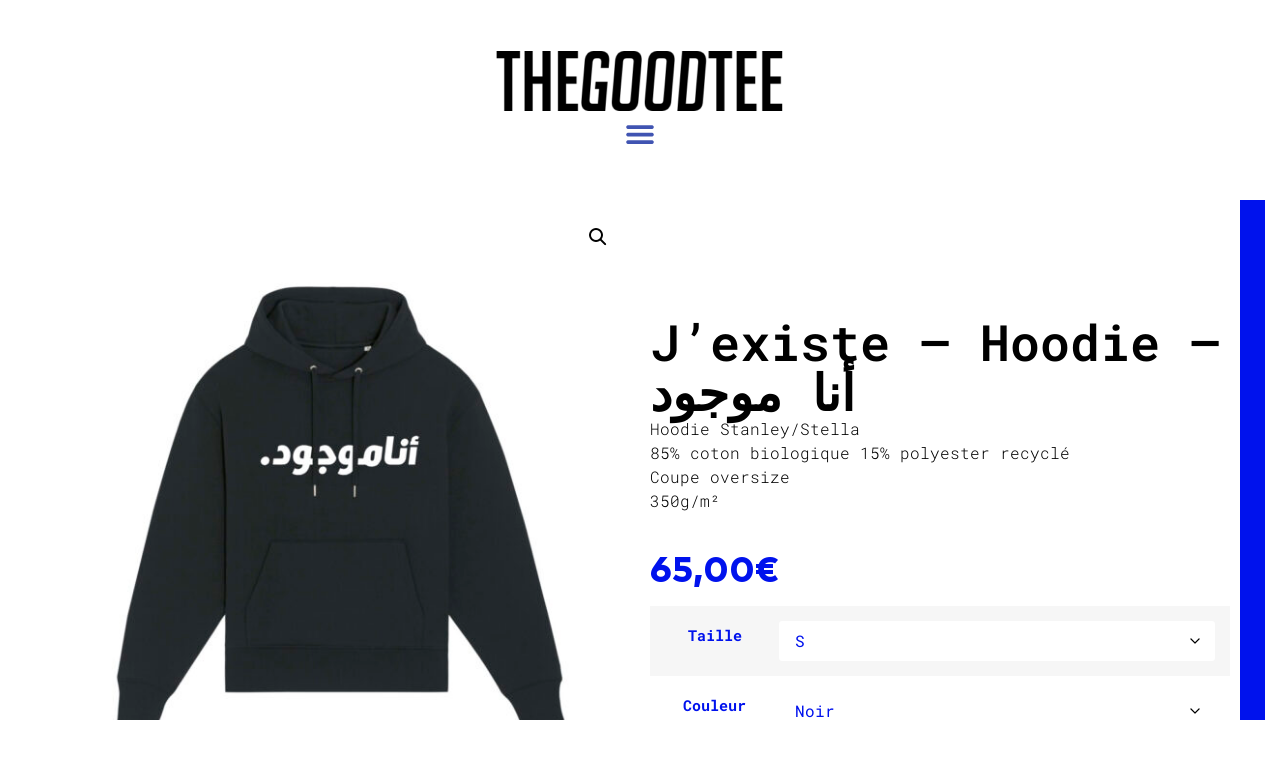

--- FILE ---
content_type: text/html; charset=UTF-8
request_url: https://www.thegoodtee.shop/shop/jexiste-hoodie-jexiste-brode-copie/
body_size: 27869
content:
<!doctype html>
<html lang="fr-BE">
<head>
<meta charset="UTF-8">
<meta name="viewport" content="width=device-width, initial-scale=1">
<link rel="profile" href="https://gmpg.org/xfn/11">
<title>J&rsquo;existe &#8211; Hoodie &#8211; أنا موجود &#8211; The Good Tee</title>
<meta name='robots' content='max-image-preview:large' />
<link rel='dns-prefetch' href='//capi-automation.s3.us-east-2.amazonaws.com' />
<link rel='dns-prefetch' href='//www.googletagmanager.com' />
<link rel="alternate" type="application/rss+xml" title="The Good Tee &raquo; Flux" href="https://www.thegoodtee.shop/feed/" />
<link rel="alternate" title="oEmbed (JSON)" type="application/json+oembed" href="https://www.thegoodtee.shop/wp-json/oembed/1.0/embed?url=https%3A%2F%2Fwww.thegoodtee.shop%2Fshop%2Fjexiste-hoodie-jexiste-brode-copie%2F" />
<link rel="alternate" title="oEmbed (XML)" type="text/xml+oembed" href="https://www.thegoodtee.shop/wp-json/oembed/1.0/embed?url=https%3A%2F%2Fwww.thegoodtee.shop%2Fshop%2Fjexiste-hoodie-jexiste-brode-copie%2F&#038;format=xml" />
<style id='wp-img-auto-sizes-contain-inline-css'>
img:is([sizes=auto i],[sizes^="auto," i]){contain-intrinsic-size:3000px 1500px}
/*# sourceURL=wp-img-auto-sizes-contain-inline-css */
</style>
<!-- <link rel='stylesheet' id='woo-conditional-shipping-blocks-style-css' href='https://www.thegoodtee.shop/wp-content/plugins/conditional-shipping-for-woocommerce/frontend/css/woo-conditional-shipping.css?ver=3.6.0.free' media='all' /> -->
<!-- <link rel='stylesheet' id='wp-block-library-css' href='https://www.thegoodtee.shop/wp-includes/css/dist/block-library/style.min.css?ver=6.9' media='all' /> -->
<link rel="stylesheet" type="text/css" href="//www.thegoodtee.shop/wp-content/cache/wpfc-minified/dglgw2tl/a3w42.css" media="all"/>
<style id='global-styles-inline-css'>
:root{--wp--preset--aspect-ratio--square: 1;--wp--preset--aspect-ratio--4-3: 4/3;--wp--preset--aspect-ratio--3-4: 3/4;--wp--preset--aspect-ratio--3-2: 3/2;--wp--preset--aspect-ratio--2-3: 2/3;--wp--preset--aspect-ratio--16-9: 16/9;--wp--preset--aspect-ratio--9-16: 9/16;--wp--preset--color--black: #000000;--wp--preset--color--cyan-bluish-gray: #abb8c3;--wp--preset--color--white: #ffffff;--wp--preset--color--pale-pink: #f78da7;--wp--preset--color--vivid-red: #cf2e2e;--wp--preset--color--luminous-vivid-orange: #ff6900;--wp--preset--color--luminous-vivid-amber: #fcb900;--wp--preset--color--light-green-cyan: #7bdcb5;--wp--preset--color--vivid-green-cyan: #00d084;--wp--preset--color--pale-cyan-blue: #8ed1fc;--wp--preset--color--vivid-cyan-blue: #0693e3;--wp--preset--color--vivid-purple: #9b51e0;--wp--preset--gradient--vivid-cyan-blue-to-vivid-purple: linear-gradient(135deg,rgb(6,147,227) 0%,rgb(155,81,224) 100%);--wp--preset--gradient--light-green-cyan-to-vivid-green-cyan: linear-gradient(135deg,rgb(122,220,180) 0%,rgb(0,208,130) 100%);--wp--preset--gradient--luminous-vivid-amber-to-luminous-vivid-orange: linear-gradient(135deg,rgb(252,185,0) 0%,rgb(255,105,0) 100%);--wp--preset--gradient--luminous-vivid-orange-to-vivid-red: linear-gradient(135deg,rgb(255,105,0) 0%,rgb(207,46,46) 100%);--wp--preset--gradient--very-light-gray-to-cyan-bluish-gray: linear-gradient(135deg,rgb(238,238,238) 0%,rgb(169,184,195) 100%);--wp--preset--gradient--cool-to-warm-spectrum: linear-gradient(135deg,rgb(74,234,220) 0%,rgb(151,120,209) 20%,rgb(207,42,186) 40%,rgb(238,44,130) 60%,rgb(251,105,98) 80%,rgb(254,248,76) 100%);--wp--preset--gradient--blush-light-purple: linear-gradient(135deg,rgb(255,206,236) 0%,rgb(152,150,240) 100%);--wp--preset--gradient--blush-bordeaux: linear-gradient(135deg,rgb(254,205,165) 0%,rgb(254,45,45) 50%,rgb(107,0,62) 100%);--wp--preset--gradient--luminous-dusk: linear-gradient(135deg,rgb(255,203,112) 0%,rgb(199,81,192) 50%,rgb(65,88,208) 100%);--wp--preset--gradient--pale-ocean: linear-gradient(135deg,rgb(255,245,203) 0%,rgb(182,227,212) 50%,rgb(51,167,181) 100%);--wp--preset--gradient--electric-grass: linear-gradient(135deg,rgb(202,248,128) 0%,rgb(113,206,126) 100%);--wp--preset--gradient--midnight: linear-gradient(135deg,rgb(2,3,129) 0%,rgb(40,116,252) 100%);--wp--preset--font-size--small: 13px;--wp--preset--font-size--medium: 20px;--wp--preset--font-size--large: 36px;--wp--preset--font-size--x-large: 42px;--wp--preset--spacing--20: 0.44rem;--wp--preset--spacing--30: 0.67rem;--wp--preset--spacing--40: 1rem;--wp--preset--spacing--50: 1.5rem;--wp--preset--spacing--60: 2.25rem;--wp--preset--spacing--70: 3.38rem;--wp--preset--spacing--80: 5.06rem;--wp--preset--shadow--natural: 6px 6px 9px rgba(0, 0, 0, 0.2);--wp--preset--shadow--deep: 12px 12px 50px rgba(0, 0, 0, 0.4);--wp--preset--shadow--sharp: 6px 6px 0px rgba(0, 0, 0, 0.2);--wp--preset--shadow--outlined: 6px 6px 0px -3px rgb(255, 255, 255), 6px 6px rgb(0, 0, 0);--wp--preset--shadow--crisp: 6px 6px 0px rgb(0, 0, 0);}:root { --wp--style--global--content-size: 800px;--wp--style--global--wide-size: 1200px; }:where(body) { margin: 0; }.wp-site-blocks > .alignleft { float: left; margin-right: 2em; }.wp-site-blocks > .alignright { float: right; margin-left: 2em; }.wp-site-blocks > .aligncenter { justify-content: center; margin-left: auto; margin-right: auto; }:where(.wp-site-blocks) > * { margin-block-start: 24px; margin-block-end: 0; }:where(.wp-site-blocks) > :first-child { margin-block-start: 0; }:where(.wp-site-blocks) > :last-child { margin-block-end: 0; }:root { --wp--style--block-gap: 24px; }:root :where(.is-layout-flow) > :first-child{margin-block-start: 0;}:root :where(.is-layout-flow) > :last-child{margin-block-end: 0;}:root :where(.is-layout-flow) > *{margin-block-start: 24px;margin-block-end: 0;}:root :where(.is-layout-constrained) > :first-child{margin-block-start: 0;}:root :where(.is-layout-constrained) > :last-child{margin-block-end: 0;}:root :where(.is-layout-constrained) > *{margin-block-start: 24px;margin-block-end: 0;}:root :where(.is-layout-flex){gap: 24px;}:root :where(.is-layout-grid){gap: 24px;}.is-layout-flow > .alignleft{float: left;margin-inline-start: 0;margin-inline-end: 2em;}.is-layout-flow > .alignright{float: right;margin-inline-start: 2em;margin-inline-end: 0;}.is-layout-flow > .aligncenter{margin-left: auto !important;margin-right: auto !important;}.is-layout-constrained > .alignleft{float: left;margin-inline-start: 0;margin-inline-end: 2em;}.is-layout-constrained > .alignright{float: right;margin-inline-start: 2em;margin-inline-end: 0;}.is-layout-constrained > .aligncenter{margin-left: auto !important;margin-right: auto !important;}.is-layout-constrained > :where(:not(.alignleft):not(.alignright):not(.alignfull)){max-width: var(--wp--style--global--content-size);margin-left: auto !important;margin-right: auto !important;}.is-layout-constrained > .alignwide{max-width: var(--wp--style--global--wide-size);}body .is-layout-flex{display: flex;}.is-layout-flex{flex-wrap: wrap;align-items: center;}.is-layout-flex > :is(*, div){margin: 0;}body .is-layout-grid{display: grid;}.is-layout-grid > :is(*, div){margin: 0;}body{padding-top: 0px;padding-right: 0px;padding-bottom: 0px;padding-left: 0px;}a:where(:not(.wp-element-button)){text-decoration: underline;}:root :where(.wp-element-button, .wp-block-button__link){background-color: #32373c;border-width: 0;color: #fff;font-family: inherit;font-size: inherit;font-style: inherit;font-weight: inherit;letter-spacing: inherit;line-height: inherit;padding-top: calc(0.667em + 2px);padding-right: calc(1.333em + 2px);padding-bottom: calc(0.667em + 2px);padding-left: calc(1.333em + 2px);text-decoration: none;text-transform: inherit;}.has-black-color{color: var(--wp--preset--color--black) !important;}.has-cyan-bluish-gray-color{color: var(--wp--preset--color--cyan-bluish-gray) !important;}.has-white-color{color: var(--wp--preset--color--white) !important;}.has-pale-pink-color{color: var(--wp--preset--color--pale-pink) !important;}.has-vivid-red-color{color: var(--wp--preset--color--vivid-red) !important;}.has-luminous-vivid-orange-color{color: var(--wp--preset--color--luminous-vivid-orange) !important;}.has-luminous-vivid-amber-color{color: var(--wp--preset--color--luminous-vivid-amber) !important;}.has-light-green-cyan-color{color: var(--wp--preset--color--light-green-cyan) !important;}.has-vivid-green-cyan-color{color: var(--wp--preset--color--vivid-green-cyan) !important;}.has-pale-cyan-blue-color{color: var(--wp--preset--color--pale-cyan-blue) !important;}.has-vivid-cyan-blue-color{color: var(--wp--preset--color--vivid-cyan-blue) !important;}.has-vivid-purple-color{color: var(--wp--preset--color--vivid-purple) !important;}.has-black-background-color{background-color: var(--wp--preset--color--black) !important;}.has-cyan-bluish-gray-background-color{background-color: var(--wp--preset--color--cyan-bluish-gray) !important;}.has-white-background-color{background-color: var(--wp--preset--color--white) !important;}.has-pale-pink-background-color{background-color: var(--wp--preset--color--pale-pink) !important;}.has-vivid-red-background-color{background-color: var(--wp--preset--color--vivid-red) !important;}.has-luminous-vivid-orange-background-color{background-color: var(--wp--preset--color--luminous-vivid-orange) !important;}.has-luminous-vivid-amber-background-color{background-color: var(--wp--preset--color--luminous-vivid-amber) !important;}.has-light-green-cyan-background-color{background-color: var(--wp--preset--color--light-green-cyan) !important;}.has-vivid-green-cyan-background-color{background-color: var(--wp--preset--color--vivid-green-cyan) !important;}.has-pale-cyan-blue-background-color{background-color: var(--wp--preset--color--pale-cyan-blue) !important;}.has-vivid-cyan-blue-background-color{background-color: var(--wp--preset--color--vivid-cyan-blue) !important;}.has-vivid-purple-background-color{background-color: var(--wp--preset--color--vivid-purple) !important;}.has-black-border-color{border-color: var(--wp--preset--color--black) !important;}.has-cyan-bluish-gray-border-color{border-color: var(--wp--preset--color--cyan-bluish-gray) !important;}.has-white-border-color{border-color: var(--wp--preset--color--white) !important;}.has-pale-pink-border-color{border-color: var(--wp--preset--color--pale-pink) !important;}.has-vivid-red-border-color{border-color: var(--wp--preset--color--vivid-red) !important;}.has-luminous-vivid-orange-border-color{border-color: var(--wp--preset--color--luminous-vivid-orange) !important;}.has-luminous-vivid-amber-border-color{border-color: var(--wp--preset--color--luminous-vivid-amber) !important;}.has-light-green-cyan-border-color{border-color: var(--wp--preset--color--light-green-cyan) !important;}.has-vivid-green-cyan-border-color{border-color: var(--wp--preset--color--vivid-green-cyan) !important;}.has-pale-cyan-blue-border-color{border-color: var(--wp--preset--color--pale-cyan-blue) !important;}.has-vivid-cyan-blue-border-color{border-color: var(--wp--preset--color--vivid-cyan-blue) !important;}.has-vivid-purple-border-color{border-color: var(--wp--preset--color--vivid-purple) !important;}.has-vivid-cyan-blue-to-vivid-purple-gradient-background{background: var(--wp--preset--gradient--vivid-cyan-blue-to-vivid-purple) !important;}.has-light-green-cyan-to-vivid-green-cyan-gradient-background{background: var(--wp--preset--gradient--light-green-cyan-to-vivid-green-cyan) !important;}.has-luminous-vivid-amber-to-luminous-vivid-orange-gradient-background{background: var(--wp--preset--gradient--luminous-vivid-amber-to-luminous-vivid-orange) !important;}.has-luminous-vivid-orange-to-vivid-red-gradient-background{background: var(--wp--preset--gradient--luminous-vivid-orange-to-vivid-red) !important;}.has-very-light-gray-to-cyan-bluish-gray-gradient-background{background: var(--wp--preset--gradient--very-light-gray-to-cyan-bluish-gray) !important;}.has-cool-to-warm-spectrum-gradient-background{background: var(--wp--preset--gradient--cool-to-warm-spectrum) !important;}.has-blush-light-purple-gradient-background{background: var(--wp--preset--gradient--blush-light-purple) !important;}.has-blush-bordeaux-gradient-background{background: var(--wp--preset--gradient--blush-bordeaux) !important;}.has-luminous-dusk-gradient-background{background: var(--wp--preset--gradient--luminous-dusk) !important;}.has-pale-ocean-gradient-background{background: var(--wp--preset--gradient--pale-ocean) !important;}.has-electric-grass-gradient-background{background: var(--wp--preset--gradient--electric-grass) !important;}.has-midnight-gradient-background{background: var(--wp--preset--gradient--midnight) !important;}.has-small-font-size{font-size: var(--wp--preset--font-size--small) !important;}.has-medium-font-size{font-size: var(--wp--preset--font-size--medium) !important;}.has-large-font-size{font-size: var(--wp--preset--font-size--large) !important;}.has-x-large-font-size{font-size: var(--wp--preset--font-size--x-large) !important;}
:root :where(.wp-block-pullquote){font-size: 1.5em;line-height: 1.6;}
/*# sourceURL=global-styles-inline-css */
</style>
<!-- <link rel='stylesheet' id='wapf-frontend-css-css' href='https://www.thegoodtee.shop/wp-content/plugins/advanced-product-fields-for-woocommerce/assets/css/frontend.min.css?ver=1.6.18' media='all' /> -->
<!-- <link rel='stylesheet' id='photoswipe-css' href='https://www.thegoodtee.shop/wp-content/plugins/woocommerce/assets/css/photoswipe/photoswipe.min.css?ver=10.4.3' media='all' /> -->
<!-- <link rel='stylesheet' id='photoswipe-default-skin-css' href='https://www.thegoodtee.shop/wp-content/plugins/woocommerce/assets/css/photoswipe/default-skin/default-skin.min.css?ver=10.4.3' media='all' /> -->
<!-- <link rel='stylesheet' id='woocommerce-layout-css' href='https://www.thegoodtee.shop/wp-content/plugins/woocommerce/assets/css/woocommerce-layout.css?ver=10.4.3' media='all' /> -->
<link rel="stylesheet" type="text/css" href="//www.thegoodtee.shop/wp-content/cache/wpfc-minified/9h4jnnyi/a3w42.css" media="all"/>
<!-- <link rel='stylesheet' id='woocommerce-smallscreen-css' href='https://www.thegoodtee.shop/wp-content/plugins/woocommerce/assets/css/woocommerce-smallscreen.css?ver=10.4.3' media='only screen and (max-width: 768px)' /> -->
<link rel="stylesheet" type="text/css" href="//www.thegoodtee.shop/wp-content/cache/wpfc-minified/qieakhen/a3w3y.css" media="only screen and (max-width: 768px)"/>
<!-- <link rel='stylesheet' id='woocommerce-general-css' href='https://www.thegoodtee.shop/wp-content/plugins/woocommerce/assets/css/woocommerce.css?ver=10.4.3' media='all' /> -->
<link rel="stylesheet" type="text/css" href="//www.thegoodtee.shop/wp-content/cache/wpfc-minified/3pfvj8d/a3w3y.css" media="all"/>
<style id='woocommerce-inline-inline-css'>
.woocommerce form .form-row .required { visibility: visible; }
/*# sourceURL=woocommerce-inline-inline-css */
</style>
<!-- <link rel='stylesheet' id='woo_conditional_shipping_css-css' href='https://www.thegoodtee.shop/wp-content/plugins/conditional-shipping-for-woocommerce/includes/frontend/../../frontend/css/woo-conditional-shipping.css?ver=3.6.0.free' media='all' /> -->
<!-- <link rel='stylesheet' id='qi-addons-for-elementor-grid-style-css' href='https://www.thegoodtee.shop/wp-content/plugins/qi-addons-for-elementor/assets/css/grid.min.css?ver=1.9.5' media='all' /> -->
<!-- <link rel='stylesheet' id='qi-addons-for-elementor-helper-parts-style-css' href='https://www.thegoodtee.shop/wp-content/plugins/qi-addons-for-elementor/assets/css/helper-parts.min.css?ver=1.9.5' media='all' /> -->
<!-- <link rel='stylesheet' id='qi-addons-for-elementor-style-css' href='https://www.thegoodtee.shop/wp-content/plugins/qi-addons-for-elementor/assets/css/main.min.css?ver=1.9.5' media='all' /> -->
<!-- <link rel='stylesheet' id='hello-elementor-css' href='https://www.thegoodtee.shop/wp-content/themes/hello-elementor/assets/css/reset.css?ver=3.4.5' media='all' /> -->
<!-- <link rel='stylesheet' id='hello-elementor-theme-style-css' href='https://www.thegoodtee.shop/wp-content/themes/hello-elementor/assets/css/theme.css?ver=3.4.5' media='all' /> -->
<!-- <link rel='stylesheet' id='hello-elementor-header-footer-css' href='https://www.thegoodtee.shop/wp-content/themes/hello-elementor/assets/css/header-footer.css?ver=3.4.5' media='all' /> -->
<!-- <link rel='stylesheet' id='elementor-frontend-css' href='https://www.thegoodtee.shop/wp-content/plugins/elementor/assets/css/frontend.min.css?ver=3.34.0' media='all' /> -->
<link rel="stylesheet" type="text/css" href="//www.thegoodtee.shop/wp-content/cache/wpfc-minified/2p4ij27c/a3w3y.css" media="all"/>
<link rel='stylesheet' id='elementor-post-16342-css' href='https://www.thegoodtee.shop/wp-content/uploads/elementor/css/post-16342.css?ver=1766564411' media='all' />
<!-- <link rel='stylesheet' id='widget-image-css' href='https://www.thegoodtee.shop/wp-content/plugins/elementor/assets/css/widget-image.min.css?ver=3.34.0' media='all' /> -->
<!-- <link rel='stylesheet' id='widget-nav-menu-css' href='https://www.thegoodtee.shop/wp-content/plugins/elementor-pro/assets/css/widget-nav-menu.min.css?ver=3.34.0' media='all' /> -->
<!-- <link rel='stylesheet' id='widget-social-icons-css' href='https://www.thegoodtee.shop/wp-content/plugins/elementor/assets/css/widget-social-icons.min.css?ver=3.34.0' media='all' /> -->
<!-- <link rel='stylesheet' id='e-apple-webkit-css' href='https://www.thegoodtee.shop/wp-content/plugins/elementor/assets/css/conditionals/apple-webkit.min.css?ver=3.34.0' media='all' /> -->
<!-- <link rel='stylesheet' id='widget-woocommerce-product-images-css' href='https://www.thegoodtee.shop/wp-content/plugins/elementor-pro/assets/css/widget-woocommerce-product-images.min.css?ver=3.34.0' media='all' /> -->
<!-- <link rel='stylesheet' id='widget-heading-css' href='https://www.thegoodtee.shop/wp-content/plugins/elementor/assets/css/widget-heading.min.css?ver=3.34.0' media='all' /> -->
<!-- <link rel='stylesheet' id='widget-woocommerce-product-price-css' href='https://www.thegoodtee.shop/wp-content/plugins/elementor-pro/assets/css/widget-woocommerce-product-price.min.css?ver=3.34.0' media='all' /> -->
<!-- <link rel='stylesheet' id='widget-woocommerce-notices-css' href='https://www.thegoodtee.shop/wp-content/plugins/elementor-pro/assets/css/widget-woocommerce-notices.min.css?ver=3.34.0' media='all' /> -->
<!-- <link rel='stylesheet' id='widget-woocommerce-product-add-to-cart-css' href='https://www.thegoodtee.shop/wp-content/plugins/elementor-pro/assets/css/widget-woocommerce-product-add-to-cart.min.css?ver=3.34.0' media='all' /> -->
<link rel="stylesheet" type="text/css" href="//www.thegoodtee.shop/wp-content/cache/wpfc-minified/esckaw31/a3w42.css" media="all"/>
<link rel='stylesheet' id='elementor-post-52369-css' href='https://www.thegoodtee.shop/wp-content/uploads/elementor/css/post-52369.css?ver=1766564411' media='all' />
<link rel='stylesheet' id='elementor-post-52480-css' href='https://www.thegoodtee.shop/wp-content/uploads/elementor/css/post-52480.css?ver=1766564411' media='all' />
<link rel='stylesheet' id='elementor-post-52503-css' href='https://www.thegoodtee.shop/wp-content/uploads/elementor/css/post-52503.css?ver=1766564549' media='all' />
<!-- <link rel='stylesheet' id='swiper-css' href='https://www.thegoodtee.shop/wp-content/plugins/qi-addons-for-elementor/assets/plugins/swiper/8.4.5/swiper.min.css?ver=8.4.5' media='all' /> -->
<!-- <link rel='stylesheet' id='zakeke-glide-css' href='https://www.thegoodtee.shop/wp-content/plugins/zakeke-interactive-product-designer/assets/css/frontend/libs/glide.core.css?ver=4.1.14' media='all' /> -->
<!-- <link rel='stylesheet' id='zakeke-glide-theme-css' href='https://www.thegoodtee.shop/wp-content/plugins/zakeke-interactive-product-designer/assets/css/frontend/libs/glide.theme.css?ver=4.1.14' media='all' /> -->
<!-- <link rel='stylesheet' id='zakeke-shop-css' href='https://www.thegoodtee.shop/wp-content/plugins/zakeke-interactive-product-designer/assets/css/frontend/shop.css?ver=4.1.14' media='all' /> -->
<!-- <link rel='stylesheet' id='hello-elementor-child-style-css' href='https://www.thegoodtee.shop/wp-content/themes/TGT/style.css?ver=1.0.0' media='all' /> -->
<!-- <link rel='stylesheet' id='elementor-gf-local-roboto-css' href='https://www.thegoodtee.shop/wp-content/uploads/elementor/google-fonts/css/roboto.css?ver=1743665683' media='all' /> -->
<!-- <link rel='stylesheet' id='elementor-gf-local-robotoslab-css' href='https://www.thegoodtee.shop/wp-content/uploads/elementor/google-fonts/css/robotoslab.css?ver=1743665685' media='all' /> -->
<!-- <link rel='stylesheet' id='elementor-gf-local-robotomono-css' href='https://www.thegoodtee.shop/wp-content/uploads/elementor/google-fonts/css/robotomono.css?ver=1743665694' media='all' /> -->
<!-- <link rel='stylesheet' id='elementor-gf-local-poppins-css' href='https://www.thegoodtee.shop/wp-content/uploads/elementor/google-fonts/css/poppins.css?ver=1743666008' media='all' /> -->
<link rel="stylesheet" type="text/css" href="//www.thegoodtee.shop/wp-content/cache/wpfc-minified/ma8417gh/a3w42.css" media="all"/>
<script src='//www.thegoodtee.shop/wp-content/cache/wpfc-minified/7945cnic/a3w3y.js' type="text/javascript"></script>
<!-- <script src="https://www.thegoodtee.shop/wp-includes/js/jquery/jquery.min.js?ver=3.7.1" id="jquery-core-js"></script> -->
<!-- <script src="https://www.thegoodtee.shop/wp-includes/js/jquery/jquery-migrate.min.js?ver=3.4.1" id="jquery-migrate-js"></script> -->
<!-- <script src="https://www.thegoodtee.shop/wp-content/plugins/woocommerce/assets/js/jquery-blockui/jquery.blockUI.min.js?ver=2.7.0-wc.10.4.3" id="wc-jquery-blockui-js" defer data-wp-strategy="defer"></script> -->
<script id="wc-add-to-cart-js-extra">
var wc_add_to_cart_params = {"ajax_url":"/wp-admin/admin-ajax.php","wc_ajax_url":"/?wc-ajax=%%endpoint%%","i18n_view_cart":"Voir le panier","cart_url":"https://www.thegoodtee.shop/cart/","is_cart":"","cart_redirect_after_add":"no"};
//# sourceURL=wc-add-to-cart-js-extra
</script>
<script src='//www.thegoodtee.shop/wp-content/cache/wpfc-minified/44eenbp/a3w42.js' type="text/javascript"></script>
<!-- <script src="https://www.thegoodtee.shop/wp-content/plugins/woocommerce/assets/js/frontend/add-to-cart.min.js?ver=10.4.3" id="wc-add-to-cart-js" defer data-wp-strategy="defer"></script> -->
<!-- <script src="https://www.thegoodtee.shop/wp-content/plugins/woocommerce/assets/js/zoom/jquery.zoom.min.js?ver=1.7.21-wc.10.4.3" id="wc-zoom-js" defer data-wp-strategy="defer"></script> -->
<!-- <script src="https://www.thegoodtee.shop/wp-content/plugins/woocommerce/assets/js/flexslider/jquery.flexslider.min.js?ver=2.7.2-wc.10.4.3" id="wc-flexslider-js" defer data-wp-strategy="defer"></script> -->
<!-- <script src="https://www.thegoodtee.shop/wp-content/plugins/woocommerce/assets/js/photoswipe/photoswipe.min.js?ver=4.1.1-wc.10.4.3" id="wc-photoswipe-js" defer data-wp-strategy="defer"></script> -->
<!-- <script src="https://www.thegoodtee.shop/wp-content/plugins/woocommerce/assets/js/photoswipe/photoswipe-ui-default.min.js?ver=4.1.1-wc.10.4.3" id="wc-photoswipe-ui-default-js" defer data-wp-strategy="defer"></script> -->
<script id="wc-single-product-js-extra">
var wc_single_product_params = {"i18n_required_rating_text":"Veuillez s\u00e9lectionner une note","i18n_rating_options":["1 of 5 stars","2 of 5 stars","3 of 5 stars","4 of 5 stars","5 of 5 stars"],"i18n_product_gallery_trigger_text":"View full-screen image gallery","review_rating_required":"yes","flexslider":{"rtl":false,"animation":"slide","smoothHeight":true,"directionNav":false,"controlNav":"thumbnails","slideshow":false,"animationSpeed":500,"animationLoop":false,"allowOneSlide":false},"zoom_enabled":"1","zoom_options":[],"photoswipe_enabled":"1","photoswipe_options":{"shareEl":false,"closeOnScroll":false,"history":false,"hideAnimationDuration":0,"showAnimationDuration":0},"flexslider_enabled":"1"};
//# sourceURL=wc-single-product-js-extra
</script>
<script src='//www.thegoodtee.shop/wp-content/cache/wpfc-minified/lkzjfghc/a3w42.js' type="text/javascript"></script>
<!-- <script src="https://www.thegoodtee.shop/wp-content/plugins/woocommerce/assets/js/frontend/single-product.min.js?ver=10.4.3" id="wc-single-product-js" defer data-wp-strategy="defer"></script> -->
<!-- <script src="https://www.thegoodtee.shop/wp-content/plugins/woocommerce/assets/js/js-cookie/js.cookie.min.js?ver=2.1.4-wc.10.4.3" id="wc-js-cookie-js" defer data-wp-strategy="defer"></script> -->
<script id="woocommerce-js-extra">
var woocommerce_params = {"ajax_url":"/wp-admin/admin-ajax.php","wc_ajax_url":"/?wc-ajax=%%endpoint%%","i18n_password_show":"Show password","i18n_password_hide":"Hide password"};
//# sourceURL=woocommerce-js-extra
</script>
<script src='//www.thegoodtee.shop/wp-content/cache/wpfc-minified/6xgykfox/a3w3y.js' type="text/javascript"></script>
<!-- <script src="https://www.thegoodtee.shop/wp-content/plugins/woocommerce/assets/js/frontend/woocommerce.min.js?ver=10.4.3" id="woocommerce-js" defer data-wp-strategy="defer"></script> -->
<!-- <script src="https://www.thegoodtee.shop/wp-content/plugins/zakeke-interactive-product-designer/assets/js/frontend/product-page.js?ver=4.1.14" id="zakeke-product-page-js"></script> -->
<script id="woo-conditional-shipping-js-js-extra">
var conditional_shipping_settings = {"trigger_fields":[]};
//# sourceURL=woo-conditional-shipping-js-js-extra
</script>
<script src='//www.thegoodtee.shop/wp-content/cache/wpfc-minified/2nfqb54o/a3w3y.js' type="text/javascript"></script>
<!-- <script src="https://www.thegoodtee.shop/wp-content/plugins/conditional-shipping-for-woocommerce/includes/frontend/../../frontend/js/woo-conditional-shipping.js?ver=3.6.0.free" id="woo-conditional-shipping-js-js"></script> -->
<!-- <script src="https://www.thegoodtee.shop/wp-content/plugins/zakeke-interactive-product-designer/assets/js/frontend/libs/glide.js?ver=4.1.14" id="zakeke-glide-js"></script> -->
<!-- <script src="https://www.thegoodtee.shop/wp-content/plugins/zakeke-interactive-product-designer/assets/js/frontend/shop.js?ver=4.1.14" id="zakeke-shop-js"></script> -->
<!-- Google tag (gtag.js) snippet added by Site Kit -->
<!-- Google Analytics snippet added by Site Kit -->
<script src="https://www.googletagmanager.com/gtag/js?id=G-3GSBMXT37Z" id="google_gtagjs-js" async></script>
<script id="google_gtagjs-js-after">
window.dataLayer = window.dataLayer || [];function gtag(){dataLayer.push(arguments);}
gtag("set","linker",{"domains":["www.thegoodtee.shop"]});
gtag("js", new Date());
gtag("set", "developer_id.dZTNiMT", true);
gtag("config", "G-3GSBMXT37Z");
//# sourceURL=google_gtagjs-js-after
</script>
<link rel="https://api.w.org/" href="https://www.thegoodtee.shop/wp-json/" /><link rel="alternate" title="JSON" type="application/json" href="https://www.thegoodtee.shop/wp-json/wp/v2/product/52150" /><link rel="EditURI" type="application/rsd+xml" title="RSD" href="https://www.thegoodtee.shop/xmlrpc.php?rsd" />
<meta name="generator" content="WordPress 6.9" />
<meta name="generator" content="WooCommerce 10.4.3" />
<link rel="canonical" href="https://www.thegoodtee.shop/shop/jexiste-hoodie-jexiste-brode-copie/" />
<link rel='shortlink' href='https://www.thegoodtee.shop/?p=52150' />
<meta name="generator" content="Site Kit by Google 1.168.0" />	<noscript><style>.woocommerce-product-gallery{ opacity: 1 !important; }</style></noscript>
<meta name="generator" content="Elementor 3.34.0; features: e_font_icon_svg, additional_custom_breakpoints; settings: css_print_method-external, google_font-enabled, font_display-swap">
<script  type="text/javascript">
!function(f,b,e,v,n,t,s){if(f.fbq)return;n=f.fbq=function(){n.callMethod?
n.callMethod.apply(n,arguments):n.queue.push(arguments)};if(!f._fbq)f._fbq=n;
n.push=n;n.loaded=!0;n.version='2.0';n.queue=[];t=b.createElement(e);t.async=!0;
t.src=v;s=b.getElementsByTagName(e)[0];s.parentNode.insertBefore(t,s)}(window,
document,'script','https://connect.facebook.net/en_US/fbevents.js');
</script>
<!-- WooCommerce Facebook Integration Begin -->
<script  type="text/javascript">
fbq('init', '210032160736742', {}, {
"agent": "woocommerce_0-10.4.3-3.5.15"
});
document.addEventListener( 'DOMContentLoaded', function() {
// Insert placeholder for events injected when a product is added to the cart through AJAX.
document.body.insertAdjacentHTML( 'beforeend', '<div class=\"wc-facebook-pixel-event-placeholder\"></div>' );
}, false );
</script>
<!-- WooCommerce Facebook Integration End -->
<style>
.e-con.e-parent:nth-of-type(n+4):not(.e-lazyloaded):not(.e-no-lazyload),
.e-con.e-parent:nth-of-type(n+4):not(.e-lazyloaded):not(.e-no-lazyload) * {
background-image: none !important;
}
@media screen and (max-height: 1024px) {
.e-con.e-parent:nth-of-type(n+3):not(.e-lazyloaded):not(.e-no-lazyload),
.e-con.e-parent:nth-of-type(n+3):not(.e-lazyloaded):not(.e-no-lazyload) * {
background-image: none !important;
}
}
@media screen and (max-height: 640px) {
.e-con.e-parent:nth-of-type(n+2):not(.e-lazyloaded):not(.e-no-lazyload),
.e-con.e-parent:nth-of-type(n+2):not(.e-lazyloaded):not(.e-no-lazyload) * {
background-image: none !important;
}
}
</style>
<link rel="icon" href="https://www.thegoodtee.shop/wp-content/uploads/2019/08/cropped-logo-2019-black-icone-web-32x32.png" sizes="32x32" />
<link rel="icon" href="https://www.thegoodtee.shop/wp-content/uploads/2019/08/cropped-logo-2019-black-icone-web-192x192.png" sizes="192x192" />
<link rel="apple-touch-icon" href="https://www.thegoodtee.shop/wp-content/uploads/2019/08/cropped-logo-2019-black-icone-web-180x180.png" />
<meta name="msapplication-TileImage" content="https://www.thegoodtee.shop/wp-content/uploads/2019/08/cropped-logo-2019-black-icone-web-270x270.png" />
</head>
<body class="wp-singular product-template-default single single-product postid-52150 wp-custom-logo wp-embed-responsive wp-theme-hello-elementor wp-child-theme-TGT theme-hello-elementor woocommerce woocommerce-page woocommerce-no-js qodef-qi--no-touch qi-addons-for-elementor-1.9.5 hello-elementor-default elementor-default elementor-template-full-width elementor-kit-16342 elementor-page-52503">
<a class="skip-link screen-reader-text" href="#content">Aller au contenu</a>
<header data-elementor-type="header" data-elementor-id="52369" class="elementor elementor-52369 elementor-location-header" data-elementor-post-type="elementor_library">
<div class="elementor-element elementor-element-23f9c7f elementor-hidden-desktop elementor-hidden-tablet elementor-hidden-mobile e-flex e-con-boxed e-con e-parent" data-id="23f9c7f" data-element_type="container" data-settings="{&quot;background_background&quot;:&quot;classic&quot;}">
<div class="e-con-inner">
<div class="elementor-element elementor-element-79c262e elementor-widget elementor-widget-text-editor" data-id="79c262e" data-element_type="widget" data-widget_type="text-editor.default">
<div class="elementor-widget-container">
<div class="simple-banner-text" style="text-align: center;">Les commandes passées après le 15 décembre ne seront pas expédiées avant Noël.</div>								</div>
</div>
</div>
</div>
<div class="elementor-element elementor-element-489ac14 e-flex e-con-boxed e-con e-parent" data-id="489ac14" data-element_type="container">
<div class="e-con-inner">
<div class="elementor-element elementor-element-e888d94 elementor-widget elementor-widget-theme-site-logo elementor-widget-image" data-id="e888d94" data-element_type="widget" data-widget_type="theme-site-logo.default">
<div class="elementor-widget-container">
<a href="https://www.thegoodtee.shop">
<img width="300" height="60" src="https://www.thegoodtee.shop/wp-content/uploads/2020/06/tgt_logo_header-300x60.png" class="attachment-medium size-medium wp-image-52373" alt="" srcset="https://www.thegoodtee.shop/wp-content/uploads/2020/06/tgt_logo_header-300x60.png 300w, https://www.thegoodtee.shop/wp-content/uploads/2020/06/tgt_logo_header.png 500w" sizes="(max-width: 300px) 100vw, 300px" />				</a>
</div>
</div>
<div class="elementor-element elementor-element-cb8bfeb elementor-nav-menu--stretch elementor-nav-menu__text-align-center elementor-nav-menu--toggle elementor-nav-menu--burger elementor-widget elementor-widget-nav-menu" data-id="cb8bfeb" data-element_type="widget" data-settings="{&quot;layout&quot;:&quot;dropdown&quot;,&quot;full_width&quot;:&quot;stretch&quot;,&quot;submenu_icon&quot;:{&quot;value&quot;:&quot;&lt;svg aria-hidden=\&quot;true\&quot; class=\&quot;e-font-icon-svg e-fas-caret-down\&quot; viewBox=\&quot;0 0 320 512\&quot; xmlns=\&quot;http:\/\/www.w3.org\/2000\/svg\&quot;&gt;&lt;path d=\&quot;M31.3 192h257.3c17.8 0 26.7 21.5 14.1 34.1L174.1 354.8c-7.8 7.8-20.5 7.8-28.3 0L17.2 226.1C4.6 213.5 13.5 192 31.3 192z\&quot;&gt;&lt;\/path&gt;&lt;\/svg&gt;&quot;,&quot;library&quot;:&quot;fa-solid&quot;},&quot;toggle&quot;:&quot;burger&quot;}" data-widget_type="nav-menu.default">
<div class="elementor-widget-container">
<div class="elementor-menu-toggle" role="button" tabindex="0" aria-label="Menu Toggle" aria-expanded="false">
<svg aria-hidden="true" role="presentation" class="elementor-menu-toggle__icon--open e-font-icon-svg e-eicon-menu-bar" viewBox="0 0 1000 1000" xmlns="http://www.w3.org/2000/svg"><path d="M104 333H896C929 333 958 304 958 271S929 208 896 208H104C71 208 42 237 42 271S71 333 104 333ZM104 583H896C929 583 958 554 958 521S929 458 896 458H104C71 458 42 487 42 521S71 583 104 583ZM104 833H896C929 833 958 804 958 771S929 708 896 708H104C71 708 42 737 42 771S71 833 104 833Z"></path></svg><svg aria-hidden="true" role="presentation" class="elementor-menu-toggle__icon--close e-font-icon-svg e-eicon-close" viewBox="0 0 1000 1000" xmlns="http://www.w3.org/2000/svg"><path d="M742 167L500 408 258 167C246 154 233 150 217 150 196 150 179 158 167 167 154 179 150 196 150 212 150 229 154 242 171 254L408 500 167 742C138 771 138 800 167 829 196 858 225 858 254 829L496 587 738 829C750 842 767 846 783 846 800 846 817 842 829 829 842 817 846 804 846 783 846 767 842 750 829 737L588 500 833 258C863 229 863 200 833 171 804 137 775 137 742 167Z"></path></svg>		</div>
<nav class="elementor-nav-menu--dropdown elementor-nav-menu__container" aria-hidden="true">
<ul id="menu-2-cb8bfeb" class="elementor-nav-menu"><li class="menu-item menu-item-type-post_type menu-item-object-page menu-item-49300"><a href="https://www.thegoodtee.shop/personnalisation/" class="elementor-item" tabindex="-1">PERSONNALISATION</a></li>
<li class="menu-item menu-item-type-post_type menu-item-object-page menu-item-52623"><a href="https://www.thegoodtee.shop/concept-4/" class="elementor-item" tabindex="-1">CONCEPT</a></li>
<li class="menu-item menu-item-type-post_type menu-item-object-page menu-item-49959"><a href="https://www.thegoodtee.shop/collection/" class="elementor-item" tabindex="-1">COLLECTIONS</a></li>
<li class="menu-item menu-item-type-post_type menu-item-object-page menu-item-2138"><a href="https://www.thegoodtee.shop/my-account/" class="elementor-item" tabindex="-1">MON COMPTE</a></li>
<li class="menu-item menu-item-type-post_type menu-item-object-page menu-item-52937"><a href="https://www.thegoodtee.shop/cart/" class="elementor-item" tabindex="-1">PANIER</a></li>
<li class="menu-item menu-item-type-post_type menu-item-object-page menu-item-3318"><a href="https://www.thegoodtee.shop/contact/" class="elementor-item" tabindex="-1">CONTACT</a></li>
</ul>			</nav>
</div>
</div>
</div>
</div>
</header>
<div class="woocommerce-notices-wrapper"></div>		<div data-elementor-type="product" data-elementor-id="52503" class="elementor elementor-52503 elementor-location-single post-52150 product type-product status-publish has-post-thumbnail product_cat-thierry-jaspart first instock taxable shipping-taxable purchasable product-type-variable has-default-attributes product" data-elementor-post-type="elementor_library">
<div class="elementor-element elementor-element-bcb3353 e-flex e-con-boxed e-con e-parent" data-id="bcb3353" data-element_type="container">
<div class="e-con-inner">
<div class="elementor-element elementor-element-4072ae8 e-flex e-con-boxed e-con e-child" data-id="4072ae8" data-element_type="container">
<div class="e-con-inner">
<div class="elementor-element elementor-element-4e8ac97 e-flex e-con-boxed e-con e-child" data-id="4e8ac97" data-element_type="container">
<div class="e-con-inner">
<div class="elementor-element elementor-element-67c48ec3 elementor-widget elementor-widget-woocommerce-product-images" data-id="67c48ec3" data-element_type="widget" data-widget_type="woocommerce-product-images.default">
<div class="elementor-widget-container">
<div class="woocommerce-product-gallery woocommerce-product-gallery--with-images woocommerce-product-gallery--columns-4 images" data-columns="4" style="opacity: 0; transition: opacity .25s ease-in-out;">
<div class="woocommerce-product-gallery__wrapper">
<div data-thumb="https://www.thegoodtee.shop/wp-content/uploads/2023/11/Hoodie_front-100x100.jpg" data-thumb-alt="J&#039;existe - Hoodie - أنا موجود" data-thumb-srcset="https://www.thegoodtee.shop/wp-content/uploads/2023/11/Hoodie_front-100x100.jpg 100w, https://www.thegoodtee.shop/wp-content/uploads/2023/11/Hoodie_front-300x300.jpg 300w, https://www.thegoodtee.shop/wp-content/uploads/2023/11/Hoodie_front-1024x1024.jpg 1024w, https://www.thegoodtee.shop/wp-content/uploads/2023/11/Hoodie_front-150x150.jpg 150w, https://www.thegoodtee.shop/wp-content/uploads/2023/11/Hoodie_front-768x768.jpg 768w, https://www.thegoodtee.shop/wp-content/uploads/2023/11/Hoodie_front-650x650.jpg 650w, https://www.thegoodtee.shop/wp-content/uploads/2023/11/Hoodie_front-1300x1300.jpg 1300w, https://www.thegoodtee.shop/wp-content/uploads/2023/11/Hoodie_front-1320x1320.jpg 1320w, https://www.thegoodtee.shop/wp-content/uploads/2023/11/Hoodie_front-600x600.jpg 600w, https://www.thegoodtee.shop/wp-content/uploads/2023/11/Hoodie_front.jpg 1500w"  data-thumb-sizes="(max-width: 100px) 100vw, 100px" class="woocommerce-product-gallery__image"><a href="https://www.thegoodtee.shop/wp-content/uploads/2023/11/Hoodie_front.jpg"><img fetchpriority="high" width="600" height="600" src="https://www.thegoodtee.shop/wp-content/uploads/2023/11/Hoodie_front-600x600.jpg" class="wp-post-image" alt="J&#039;existe - Hoodie - أنا موجود" data-caption="" data-src="https://www.thegoodtee.shop/wp-content/uploads/2023/11/Hoodie_front.jpg" data-large_image="https://www.thegoodtee.shop/wp-content/uploads/2023/11/Hoodie_front.jpg" data-large_image_width="1500" data-large_image_height="1500" decoding="async" srcset="https://www.thegoodtee.shop/wp-content/uploads/2023/11/Hoodie_front-600x600.jpg 600w, https://www.thegoodtee.shop/wp-content/uploads/2023/11/Hoodie_front-300x300.jpg 300w, https://www.thegoodtee.shop/wp-content/uploads/2023/11/Hoodie_front-1024x1024.jpg 1024w, https://www.thegoodtee.shop/wp-content/uploads/2023/11/Hoodie_front-150x150.jpg 150w, https://www.thegoodtee.shop/wp-content/uploads/2023/11/Hoodie_front-768x768.jpg 768w, https://www.thegoodtee.shop/wp-content/uploads/2023/11/Hoodie_front-650x650.jpg 650w, https://www.thegoodtee.shop/wp-content/uploads/2023/11/Hoodie_front-1300x1300.jpg 1300w, https://www.thegoodtee.shop/wp-content/uploads/2023/11/Hoodie_front-1320x1320.jpg 1320w, https://www.thegoodtee.shop/wp-content/uploads/2023/11/Hoodie_front-100x100.jpg 100w, https://www.thegoodtee.shop/wp-content/uploads/2023/11/Hoodie_front.jpg 1500w" sizes="(max-width: 600px) 100vw, 600px" /></a></div><div data-thumb="https://www.thegoodtee.shop/wp-content/uploads/2023/11/hoodie-STSU856-100x100.png" data-thumb-alt="J&#039;existe - Hoodie - أنا موجود - Image 2" data-thumb-srcset="https://www.thegoodtee.shop/wp-content/uploads/2023/11/hoodie-STSU856-100x100.png 100w, https://www.thegoodtee.shop/wp-content/uploads/2023/11/hoodie-STSU856-150x150.png 150w"  data-thumb-sizes="(max-width: 100px) 100vw, 100px" class="woocommerce-product-gallery__image"><a href="https://www.thegoodtee.shop/wp-content/uploads/2023/11/hoodie-STSU856.png"><img width="600" height="326" src="https://www.thegoodtee.shop/wp-content/uploads/2023/11/hoodie-STSU856-600x326.png" class="" alt="J&#039;existe - Hoodie - أنا موجود - Image 2" data-caption="" data-src="https://www.thegoodtee.shop/wp-content/uploads/2023/11/hoodie-STSU856.png" data-large_image="https://www.thegoodtee.shop/wp-content/uploads/2023/11/hoodie-STSU856.png" data-large_image_width="792" data-large_image_height="430" decoding="async" srcset="https://www.thegoodtee.shop/wp-content/uploads/2023/11/hoodie-STSU856-600x326.png 600w, https://www.thegoodtee.shop/wp-content/uploads/2023/11/hoodie-STSU856-300x163.png 300w, https://www.thegoodtee.shop/wp-content/uploads/2023/11/hoodie-STSU856-768x417.png 768w, https://www.thegoodtee.shop/wp-content/uploads/2023/11/hoodie-STSU856.png 792w" sizes="(max-width: 600px) 100vw, 600px" /></a></div>	</div>
</div>
</div>
</div>
</div>
</div>
<div class="elementor-element elementor-element-fade23e e-flex e-con-boxed e-con e-child" data-id="fade23e" data-element_type="container">
<div class="e-con-inner">
<div class="elementor-element elementor-element-4b75e4f7 elementor-widget elementor-widget-woocommerce-product-title elementor-page-title elementor-widget-heading" data-id="4b75e4f7" data-element_type="widget" data-widget_type="woocommerce-product-title.default">
<div class="elementor-widget-container">
<h2 class="product_title entry-title elementor-heading-title elementor-size-default">J&rsquo;existe &#8211; Hoodie &#8211; أنا موجود</h2>				</div>
</div>
<div class="elementor-element elementor-element-1c06596a elementor-widget__width-initial elementor-widget-tablet__width-inherit elementor-widget elementor-widget-woocommerce-product-content" data-id="1c06596a" data-element_type="widget" data-widget_type="woocommerce-product-content.default">
<div class="elementor-widget-container">
<p>Hoodie Stanley/Stella<br />
85% coton biologique 15% polyester recyclé<br />
<span class="pim-text pim-fit-text">Coupe oversize<br />
</span><span class="pim-text pim-weight-text">350g/m²<br />
</span></p>
</div>
</div>
<div class="elementor-element elementor-element-7480fab0 elementor-widget elementor-widget-woocommerce-product-price" data-id="7480fab0" data-element_type="widget" data-widget_type="woocommerce-product-price.default">
<div class="elementor-widget-container">
<p class="price"><span class="woocommerce-Price-amount amount"><bdi>65,00<span class="woocommerce-Price-currencySymbol">&euro;</span></bdi></span></p>
</div>
</div>
<div class="elementor-element elementor-element-2060a1e elementor-widget elementor-widget-woocommerce-notices" data-id="2060a1e" data-element_type="widget" data-widget_type="woocommerce-notices.default">
<div class="elementor-widget-container">
<style>
.woocommerce-notices-wrapper,
.woocommerce-message,
.woocommerce-error,
.woocommerce-info {
display: none;
}
</style>
<div class="e-woocommerce-notices-wrapper e-woocommerce-notices-wrapper-loading">
<div class="woocommerce-notices-wrapper"></div>			</div>
</div>
</div>
<div class="elementor-element elementor-element-32324cd0 e-add-to-cart--show-quantity-yes elementor-widget elementor-widget-woocommerce-product-add-to-cart" data-id="32324cd0" data-element_type="widget" data-widget_type="woocommerce-product-add-to-cart.default">
<div class="elementor-widget-container">
<div class="elementor-add-to-cart elementor-product-variable">
<form class="variations_form cart" action="https://www.thegoodtee.shop/shop/jexiste-hoodie-jexiste-brode-copie/" method="post" enctype='multipart/form-data' data-product_id="52150" data-product_variations="[{&quot;attributes&quot;:{&quot;attribute_pa_taille&quot;:&quot;xs&quot;,&quot;attribute_pa_couleur&quot;:&quot;noir&quot;},&quot;availability_html&quot;:&quot;&quot;,&quot;backorders_allowed&quot;:false,&quot;dimensions&quot;:{&quot;length&quot;:&quot;&quot;,&quot;width&quot;:&quot;&quot;,&quot;height&quot;:&quot;&quot;},&quot;dimensions_html&quot;:&quot;ND&quot;,&quot;display_price&quot;:65,&quot;display_regular_price&quot;:65,&quot;image&quot;:{&quot;title&quot;:&quot;Hoodie_front&quot;,&quot;caption&quot;:&quot;&quot;,&quot;url&quot;:&quot;https:\/\/www.thegoodtee.shop\/wp-content\/uploads\/2023\/11\/Hoodie_front.jpg&quot;,&quot;alt&quot;:&quot;Hoodie_front&quot;,&quot;src&quot;:&quot;https:\/\/www.thegoodtee.shop\/wp-content\/uploads\/2023\/11\/Hoodie_front-600x600.jpg&quot;,&quot;srcset&quot;:&quot;https:\/\/www.thegoodtee.shop\/wp-content\/uploads\/2023\/11\/Hoodie_front-600x600.jpg 600w, https:\/\/www.thegoodtee.shop\/wp-content\/uploads\/2023\/11\/Hoodie_front-300x300.jpg 300w, https:\/\/www.thegoodtee.shop\/wp-content\/uploads\/2023\/11\/Hoodie_front-1024x1024.jpg 1024w, https:\/\/www.thegoodtee.shop\/wp-content\/uploads\/2023\/11\/Hoodie_front-150x150.jpg 150w, https:\/\/www.thegoodtee.shop\/wp-content\/uploads\/2023\/11\/Hoodie_front-768x768.jpg 768w, https:\/\/www.thegoodtee.shop\/wp-content\/uploads\/2023\/11\/Hoodie_front-650x650.jpg 650w, https:\/\/www.thegoodtee.shop\/wp-content\/uploads\/2023\/11\/Hoodie_front-1300x1300.jpg 1300w, https:\/\/www.thegoodtee.shop\/wp-content\/uploads\/2023\/11\/Hoodie_front-1320x1320.jpg 1320w, https:\/\/www.thegoodtee.shop\/wp-content\/uploads\/2023\/11\/Hoodie_front-100x100.jpg 100w, https:\/\/www.thegoodtee.shop\/wp-content\/uploads\/2023\/11\/Hoodie_front.jpg 1500w&quot;,&quot;sizes&quot;:&quot;(max-width: 600px) 100vw, 600px&quot;,&quot;full_src&quot;:&quot;https:\/\/www.thegoodtee.shop\/wp-content\/uploads\/2023\/11\/Hoodie_front.jpg&quot;,&quot;full_src_w&quot;:1500,&quot;full_src_h&quot;:1500,&quot;gallery_thumbnail_src&quot;:&quot;https:\/\/www.thegoodtee.shop\/wp-content\/uploads\/2023\/11\/Hoodie_front-100x100.jpg&quot;,&quot;gallery_thumbnail_src_w&quot;:100,&quot;gallery_thumbnail_src_h&quot;:100,&quot;thumb_src&quot;:&quot;https:\/\/www.thegoodtee.shop\/wp-content\/uploads\/2023\/11\/Hoodie_front-300x300.jpg&quot;,&quot;thumb_src_w&quot;:300,&quot;thumb_src_h&quot;:300,&quot;src_w&quot;:600,&quot;src_h&quot;:600},&quot;image_id&quot;:52165,&quot;is_downloadable&quot;:false,&quot;is_in_stock&quot;:true,&quot;is_purchasable&quot;:true,&quot;is_sold_individually&quot;:&quot;no&quot;,&quot;is_virtual&quot;:false,&quot;max_qty&quot;:&quot;&quot;,&quot;min_qty&quot;:1,&quot;price_html&quot;:&quot;&quot;,&quot;sku&quot;:&quot;STSU856&quot;,&quot;variation_description&quot;:&quot;&quot;,&quot;variation_id&quot;:52167,&quot;variation_is_active&quot;:true,&quot;variation_is_visible&quot;:true,&quot;weight&quot;:&quot;&quot;,&quot;weight_html&quot;:&quot;ND&quot;},{&quot;attributes&quot;:{&quot;attribute_pa_taille&quot;:&quot;s&quot;,&quot;attribute_pa_couleur&quot;:&quot;noir&quot;},&quot;availability_html&quot;:&quot;&quot;,&quot;backorders_allowed&quot;:false,&quot;dimensions&quot;:{&quot;length&quot;:&quot;&quot;,&quot;width&quot;:&quot;&quot;,&quot;height&quot;:&quot;&quot;},&quot;dimensions_html&quot;:&quot;ND&quot;,&quot;display_price&quot;:65,&quot;display_regular_price&quot;:65,&quot;image&quot;:{&quot;title&quot;:&quot;Hoodie_front&quot;,&quot;caption&quot;:&quot;&quot;,&quot;url&quot;:&quot;https:\/\/www.thegoodtee.shop\/wp-content\/uploads\/2023\/11\/Hoodie_front.jpg&quot;,&quot;alt&quot;:&quot;Hoodie_front&quot;,&quot;src&quot;:&quot;https:\/\/www.thegoodtee.shop\/wp-content\/uploads\/2023\/11\/Hoodie_front-600x600.jpg&quot;,&quot;srcset&quot;:&quot;https:\/\/www.thegoodtee.shop\/wp-content\/uploads\/2023\/11\/Hoodie_front-600x600.jpg 600w, https:\/\/www.thegoodtee.shop\/wp-content\/uploads\/2023\/11\/Hoodie_front-300x300.jpg 300w, https:\/\/www.thegoodtee.shop\/wp-content\/uploads\/2023\/11\/Hoodie_front-1024x1024.jpg 1024w, https:\/\/www.thegoodtee.shop\/wp-content\/uploads\/2023\/11\/Hoodie_front-150x150.jpg 150w, https:\/\/www.thegoodtee.shop\/wp-content\/uploads\/2023\/11\/Hoodie_front-768x768.jpg 768w, https:\/\/www.thegoodtee.shop\/wp-content\/uploads\/2023\/11\/Hoodie_front-650x650.jpg 650w, https:\/\/www.thegoodtee.shop\/wp-content\/uploads\/2023\/11\/Hoodie_front-1300x1300.jpg 1300w, https:\/\/www.thegoodtee.shop\/wp-content\/uploads\/2023\/11\/Hoodie_front-1320x1320.jpg 1320w, https:\/\/www.thegoodtee.shop\/wp-content\/uploads\/2023\/11\/Hoodie_front-100x100.jpg 100w, https:\/\/www.thegoodtee.shop\/wp-content\/uploads\/2023\/11\/Hoodie_front.jpg 1500w&quot;,&quot;sizes&quot;:&quot;(max-width: 600px) 100vw, 600px&quot;,&quot;full_src&quot;:&quot;https:\/\/www.thegoodtee.shop\/wp-content\/uploads\/2023\/11\/Hoodie_front.jpg&quot;,&quot;full_src_w&quot;:1500,&quot;full_src_h&quot;:1500,&quot;gallery_thumbnail_src&quot;:&quot;https:\/\/www.thegoodtee.shop\/wp-content\/uploads\/2023\/11\/Hoodie_front-100x100.jpg&quot;,&quot;gallery_thumbnail_src_w&quot;:100,&quot;gallery_thumbnail_src_h&quot;:100,&quot;thumb_src&quot;:&quot;https:\/\/www.thegoodtee.shop\/wp-content\/uploads\/2023\/11\/Hoodie_front-300x300.jpg&quot;,&quot;thumb_src_w&quot;:300,&quot;thumb_src_h&quot;:300,&quot;src_w&quot;:600,&quot;src_h&quot;:600},&quot;image_id&quot;:52165,&quot;is_downloadable&quot;:false,&quot;is_in_stock&quot;:true,&quot;is_purchasable&quot;:true,&quot;is_sold_individually&quot;:&quot;no&quot;,&quot;is_virtual&quot;:false,&quot;max_qty&quot;:&quot;&quot;,&quot;min_qty&quot;:1,&quot;price_html&quot;:&quot;&quot;,&quot;sku&quot;:&quot;STSU856&quot;,&quot;variation_description&quot;:&quot;&quot;,&quot;variation_id&quot;:52168,&quot;variation_is_active&quot;:true,&quot;variation_is_visible&quot;:true,&quot;weight&quot;:&quot;&quot;,&quot;weight_html&quot;:&quot;ND&quot;},{&quot;attributes&quot;:{&quot;attribute_pa_taille&quot;:&quot;m&quot;,&quot;attribute_pa_couleur&quot;:&quot;noir&quot;},&quot;availability_html&quot;:&quot;&quot;,&quot;backorders_allowed&quot;:false,&quot;dimensions&quot;:{&quot;length&quot;:&quot;&quot;,&quot;width&quot;:&quot;&quot;,&quot;height&quot;:&quot;&quot;},&quot;dimensions_html&quot;:&quot;ND&quot;,&quot;display_price&quot;:65,&quot;display_regular_price&quot;:65,&quot;image&quot;:{&quot;title&quot;:&quot;Hoodie_front&quot;,&quot;caption&quot;:&quot;&quot;,&quot;url&quot;:&quot;https:\/\/www.thegoodtee.shop\/wp-content\/uploads\/2023\/11\/Hoodie_front.jpg&quot;,&quot;alt&quot;:&quot;Hoodie_front&quot;,&quot;src&quot;:&quot;https:\/\/www.thegoodtee.shop\/wp-content\/uploads\/2023\/11\/Hoodie_front-600x600.jpg&quot;,&quot;srcset&quot;:&quot;https:\/\/www.thegoodtee.shop\/wp-content\/uploads\/2023\/11\/Hoodie_front-600x600.jpg 600w, https:\/\/www.thegoodtee.shop\/wp-content\/uploads\/2023\/11\/Hoodie_front-300x300.jpg 300w, https:\/\/www.thegoodtee.shop\/wp-content\/uploads\/2023\/11\/Hoodie_front-1024x1024.jpg 1024w, https:\/\/www.thegoodtee.shop\/wp-content\/uploads\/2023\/11\/Hoodie_front-150x150.jpg 150w, https:\/\/www.thegoodtee.shop\/wp-content\/uploads\/2023\/11\/Hoodie_front-768x768.jpg 768w, https:\/\/www.thegoodtee.shop\/wp-content\/uploads\/2023\/11\/Hoodie_front-650x650.jpg 650w, https:\/\/www.thegoodtee.shop\/wp-content\/uploads\/2023\/11\/Hoodie_front-1300x1300.jpg 1300w, https:\/\/www.thegoodtee.shop\/wp-content\/uploads\/2023\/11\/Hoodie_front-1320x1320.jpg 1320w, https:\/\/www.thegoodtee.shop\/wp-content\/uploads\/2023\/11\/Hoodie_front-100x100.jpg 100w, https:\/\/www.thegoodtee.shop\/wp-content\/uploads\/2023\/11\/Hoodie_front.jpg 1500w&quot;,&quot;sizes&quot;:&quot;(max-width: 600px) 100vw, 600px&quot;,&quot;full_src&quot;:&quot;https:\/\/www.thegoodtee.shop\/wp-content\/uploads\/2023\/11\/Hoodie_front.jpg&quot;,&quot;full_src_w&quot;:1500,&quot;full_src_h&quot;:1500,&quot;gallery_thumbnail_src&quot;:&quot;https:\/\/www.thegoodtee.shop\/wp-content\/uploads\/2023\/11\/Hoodie_front-100x100.jpg&quot;,&quot;gallery_thumbnail_src_w&quot;:100,&quot;gallery_thumbnail_src_h&quot;:100,&quot;thumb_src&quot;:&quot;https:\/\/www.thegoodtee.shop\/wp-content\/uploads\/2023\/11\/Hoodie_front-300x300.jpg&quot;,&quot;thumb_src_w&quot;:300,&quot;thumb_src_h&quot;:300,&quot;src_w&quot;:600,&quot;src_h&quot;:600},&quot;image_id&quot;:52165,&quot;is_downloadable&quot;:false,&quot;is_in_stock&quot;:true,&quot;is_purchasable&quot;:true,&quot;is_sold_individually&quot;:&quot;no&quot;,&quot;is_virtual&quot;:false,&quot;max_qty&quot;:&quot;&quot;,&quot;min_qty&quot;:1,&quot;price_html&quot;:&quot;&quot;,&quot;sku&quot;:&quot;STSU856&quot;,&quot;variation_description&quot;:&quot;&quot;,&quot;variation_id&quot;:52169,&quot;variation_is_active&quot;:true,&quot;variation_is_visible&quot;:true,&quot;weight&quot;:&quot;&quot;,&quot;weight_html&quot;:&quot;ND&quot;},{&quot;attributes&quot;:{&quot;attribute_pa_taille&quot;:&quot;l&quot;,&quot;attribute_pa_couleur&quot;:&quot;noir&quot;},&quot;availability_html&quot;:&quot;&quot;,&quot;backorders_allowed&quot;:false,&quot;dimensions&quot;:{&quot;length&quot;:&quot;&quot;,&quot;width&quot;:&quot;&quot;,&quot;height&quot;:&quot;&quot;},&quot;dimensions_html&quot;:&quot;ND&quot;,&quot;display_price&quot;:65,&quot;display_regular_price&quot;:65,&quot;image&quot;:{&quot;title&quot;:&quot;Hoodie_front&quot;,&quot;caption&quot;:&quot;&quot;,&quot;url&quot;:&quot;https:\/\/www.thegoodtee.shop\/wp-content\/uploads\/2023\/11\/Hoodie_front.jpg&quot;,&quot;alt&quot;:&quot;Hoodie_front&quot;,&quot;src&quot;:&quot;https:\/\/www.thegoodtee.shop\/wp-content\/uploads\/2023\/11\/Hoodie_front-600x600.jpg&quot;,&quot;srcset&quot;:&quot;https:\/\/www.thegoodtee.shop\/wp-content\/uploads\/2023\/11\/Hoodie_front-600x600.jpg 600w, https:\/\/www.thegoodtee.shop\/wp-content\/uploads\/2023\/11\/Hoodie_front-300x300.jpg 300w, https:\/\/www.thegoodtee.shop\/wp-content\/uploads\/2023\/11\/Hoodie_front-1024x1024.jpg 1024w, https:\/\/www.thegoodtee.shop\/wp-content\/uploads\/2023\/11\/Hoodie_front-150x150.jpg 150w, https:\/\/www.thegoodtee.shop\/wp-content\/uploads\/2023\/11\/Hoodie_front-768x768.jpg 768w, https:\/\/www.thegoodtee.shop\/wp-content\/uploads\/2023\/11\/Hoodie_front-650x650.jpg 650w, https:\/\/www.thegoodtee.shop\/wp-content\/uploads\/2023\/11\/Hoodie_front-1300x1300.jpg 1300w, https:\/\/www.thegoodtee.shop\/wp-content\/uploads\/2023\/11\/Hoodie_front-1320x1320.jpg 1320w, https:\/\/www.thegoodtee.shop\/wp-content\/uploads\/2023\/11\/Hoodie_front-100x100.jpg 100w, https:\/\/www.thegoodtee.shop\/wp-content\/uploads\/2023\/11\/Hoodie_front.jpg 1500w&quot;,&quot;sizes&quot;:&quot;(max-width: 600px) 100vw, 600px&quot;,&quot;full_src&quot;:&quot;https:\/\/www.thegoodtee.shop\/wp-content\/uploads\/2023\/11\/Hoodie_front.jpg&quot;,&quot;full_src_w&quot;:1500,&quot;full_src_h&quot;:1500,&quot;gallery_thumbnail_src&quot;:&quot;https:\/\/www.thegoodtee.shop\/wp-content\/uploads\/2023\/11\/Hoodie_front-100x100.jpg&quot;,&quot;gallery_thumbnail_src_w&quot;:100,&quot;gallery_thumbnail_src_h&quot;:100,&quot;thumb_src&quot;:&quot;https:\/\/www.thegoodtee.shop\/wp-content\/uploads\/2023\/11\/Hoodie_front-300x300.jpg&quot;,&quot;thumb_src_w&quot;:300,&quot;thumb_src_h&quot;:300,&quot;src_w&quot;:600,&quot;src_h&quot;:600},&quot;image_id&quot;:52165,&quot;is_downloadable&quot;:false,&quot;is_in_stock&quot;:true,&quot;is_purchasable&quot;:true,&quot;is_sold_individually&quot;:&quot;no&quot;,&quot;is_virtual&quot;:false,&quot;max_qty&quot;:&quot;&quot;,&quot;min_qty&quot;:1,&quot;price_html&quot;:&quot;&quot;,&quot;sku&quot;:&quot;STSU856&quot;,&quot;variation_description&quot;:&quot;&quot;,&quot;variation_id&quot;:52170,&quot;variation_is_active&quot;:true,&quot;variation_is_visible&quot;:true,&quot;weight&quot;:&quot;&quot;,&quot;weight_html&quot;:&quot;ND&quot;},{&quot;attributes&quot;:{&quot;attribute_pa_taille&quot;:&quot;xl&quot;,&quot;attribute_pa_couleur&quot;:&quot;noir&quot;},&quot;availability_html&quot;:&quot;&quot;,&quot;backorders_allowed&quot;:false,&quot;dimensions&quot;:{&quot;length&quot;:&quot;&quot;,&quot;width&quot;:&quot;&quot;,&quot;height&quot;:&quot;&quot;},&quot;dimensions_html&quot;:&quot;ND&quot;,&quot;display_price&quot;:65,&quot;display_regular_price&quot;:65,&quot;image&quot;:{&quot;title&quot;:&quot;Hoodie_front&quot;,&quot;caption&quot;:&quot;&quot;,&quot;url&quot;:&quot;https:\/\/www.thegoodtee.shop\/wp-content\/uploads\/2023\/11\/Hoodie_front.jpg&quot;,&quot;alt&quot;:&quot;Hoodie_front&quot;,&quot;src&quot;:&quot;https:\/\/www.thegoodtee.shop\/wp-content\/uploads\/2023\/11\/Hoodie_front-600x600.jpg&quot;,&quot;srcset&quot;:&quot;https:\/\/www.thegoodtee.shop\/wp-content\/uploads\/2023\/11\/Hoodie_front-600x600.jpg 600w, https:\/\/www.thegoodtee.shop\/wp-content\/uploads\/2023\/11\/Hoodie_front-300x300.jpg 300w, https:\/\/www.thegoodtee.shop\/wp-content\/uploads\/2023\/11\/Hoodie_front-1024x1024.jpg 1024w, https:\/\/www.thegoodtee.shop\/wp-content\/uploads\/2023\/11\/Hoodie_front-150x150.jpg 150w, https:\/\/www.thegoodtee.shop\/wp-content\/uploads\/2023\/11\/Hoodie_front-768x768.jpg 768w, https:\/\/www.thegoodtee.shop\/wp-content\/uploads\/2023\/11\/Hoodie_front-650x650.jpg 650w, https:\/\/www.thegoodtee.shop\/wp-content\/uploads\/2023\/11\/Hoodie_front-1300x1300.jpg 1300w, https:\/\/www.thegoodtee.shop\/wp-content\/uploads\/2023\/11\/Hoodie_front-1320x1320.jpg 1320w, https:\/\/www.thegoodtee.shop\/wp-content\/uploads\/2023\/11\/Hoodie_front-100x100.jpg 100w, https:\/\/www.thegoodtee.shop\/wp-content\/uploads\/2023\/11\/Hoodie_front.jpg 1500w&quot;,&quot;sizes&quot;:&quot;(max-width: 600px) 100vw, 600px&quot;,&quot;full_src&quot;:&quot;https:\/\/www.thegoodtee.shop\/wp-content\/uploads\/2023\/11\/Hoodie_front.jpg&quot;,&quot;full_src_w&quot;:1500,&quot;full_src_h&quot;:1500,&quot;gallery_thumbnail_src&quot;:&quot;https:\/\/www.thegoodtee.shop\/wp-content\/uploads\/2023\/11\/Hoodie_front-100x100.jpg&quot;,&quot;gallery_thumbnail_src_w&quot;:100,&quot;gallery_thumbnail_src_h&quot;:100,&quot;thumb_src&quot;:&quot;https:\/\/www.thegoodtee.shop\/wp-content\/uploads\/2023\/11\/Hoodie_front-300x300.jpg&quot;,&quot;thumb_src_w&quot;:300,&quot;thumb_src_h&quot;:300,&quot;src_w&quot;:600,&quot;src_h&quot;:600},&quot;image_id&quot;:52165,&quot;is_downloadable&quot;:false,&quot;is_in_stock&quot;:true,&quot;is_purchasable&quot;:true,&quot;is_sold_individually&quot;:&quot;no&quot;,&quot;is_virtual&quot;:false,&quot;max_qty&quot;:&quot;&quot;,&quot;min_qty&quot;:1,&quot;price_html&quot;:&quot;&quot;,&quot;sku&quot;:&quot;STSU856&quot;,&quot;variation_description&quot;:&quot;&quot;,&quot;variation_id&quot;:52171,&quot;variation_is_active&quot;:true,&quot;variation_is_visible&quot;:true,&quot;weight&quot;:&quot;&quot;,&quot;weight_html&quot;:&quot;ND&quot;},{&quot;attributes&quot;:{&quot;attribute_pa_taille&quot;:&quot;xxl&quot;,&quot;attribute_pa_couleur&quot;:&quot;noir&quot;},&quot;availability_html&quot;:&quot;&quot;,&quot;backorders_allowed&quot;:false,&quot;dimensions&quot;:{&quot;length&quot;:&quot;&quot;,&quot;width&quot;:&quot;&quot;,&quot;height&quot;:&quot;&quot;},&quot;dimensions_html&quot;:&quot;ND&quot;,&quot;display_price&quot;:65,&quot;display_regular_price&quot;:65,&quot;image&quot;:{&quot;title&quot;:&quot;Hoodie_front&quot;,&quot;caption&quot;:&quot;&quot;,&quot;url&quot;:&quot;https:\/\/www.thegoodtee.shop\/wp-content\/uploads\/2023\/11\/Hoodie_front.jpg&quot;,&quot;alt&quot;:&quot;Hoodie_front&quot;,&quot;src&quot;:&quot;https:\/\/www.thegoodtee.shop\/wp-content\/uploads\/2023\/11\/Hoodie_front-600x600.jpg&quot;,&quot;srcset&quot;:&quot;https:\/\/www.thegoodtee.shop\/wp-content\/uploads\/2023\/11\/Hoodie_front-600x600.jpg 600w, https:\/\/www.thegoodtee.shop\/wp-content\/uploads\/2023\/11\/Hoodie_front-300x300.jpg 300w, https:\/\/www.thegoodtee.shop\/wp-content\/uploads\/2023\/11\/Hoodie_front-1024x1024.jpg 1024w, https:\/\/www.thegoodtee.shop\/wp-content\/uploads\/2023\/11\/Hoodie_front-150x150.jpg 150w, https:\/\/www.thegoodtee.shop\/wp-content\/uploads\/2023\/11\/Hoodie_front-768x768.jpg 768w, https:\/\/www.thegoodtee.shop\/wp-content\/uploads\/2023\/11\/Hoodie_front-650x650.jpg 650w, https:\/\/www.thegoodtee.shop\/wp-content\/uploads\/2023\/11\/Hoodie_front-1300x1300.jpg 1300w, https:\/\/www.thegoodtee.shop\/wp-content\/uploads\/2023\/11\/Hoodie_front-1320x1320.jpg 1320w, https:\/\/www.thegoodtee.shop\/wp-content\/uploads\/2023\/11\/Hoodie_front-100x100.jpg 100w, https:\/\/www.thegoodtee.shop\/wp-content\/uploads\/2023\/11\/Hoodie_front.jpg 1500w&quot;,&quot;sizes&quot;:&quot;(max-width: 600px) 100vw, 600px&quot;,&quot;full_src&quot;:&quot;https:\/\/www.thegoodtee.shop\/wp-content\/uploads\/2023\/11\/Hoodie_front.jpg&quot;,&quot;full_src_w&quot;:1500,&quot;full_src_h&quot;:1500,&quot;gallery_thumbnail_src&quot;:&quot;https:\/\/www.thegoodtee.shop\/wp-content\/uploads\/2023\/11\/Hoodie_front-100x100.jpg&quot;,&quot;gallery_thumbnail_src_w&quot;:100,&quot;gallery_thumbnail_src_h&quot;:100,&quot;thumb_src&quot;:&quot;https:\/\/www.thegoodtee.shop\/wp-content\/uploads\/2023\/11\/Hoodie_front-300x300.jpg&quot;,&quot;thumb_src_w&quot;:300,&quot;thumb_src_h&quot;:300,&quot;src_w&quot;:600,&quot;src_h&quot;:600},&quot;image_id&quot;:52165,&quot;is_downloadable&quot;:false,&quot;is_in_stock&quot;:true,&quot;is_purchasable&quot;:true,&quot;is_sold_individually&quot;:&quot;no&quot;,&quot;is_virtual&quot;:false,&quot;max_qty&quot;:&quot;&quot;,&quot;min_qty&quot;:1,&quot;price_html&quot;:&quot;&quot;,&quot;sku&quot;:&quot;STSU856&quot;,&quot;variation_description&quot;:&quot;&quot;,&quot;variation_id&quot;:52172,&quot;variation_is_active&quot;:true,&quot;variation_is_visible&quot;:true,&quot;weight&quot;:&quot;&quot;,&quot;weight_html&quot;:&quot;ND&quot;},{&quot;attributes&quot;:{&quot;attribute_pa_taille&quot;:&quot;xxxl&quot;,&quot;attribute_pa_couleur&quot;:&quot;noir&quot;},&quot;availability_html&quot;:&quot;&quot;,&quot;backorders_allowed&quot;:false,&quot;dimensions&quot;:{&quot;length&quot;:&quot;&quot;,&quot;width&quot;:&quot;&quot;,&quot;height&quot;:&quot;&quot;},&quot;dimensions_html&quot;:&quot;ND&quot;,&quot;display_price&quot;:65,&quot;display_regular_price&quot;:65,&quot;image&quot;:{&quot;title&quot;:&quot;Hoodie_front&quot;,&quot;caption&quot;:&quot;&quot;,&quot;url&quot;:&quot;https:\/\/www.thegoodtee.shop\/wp-content\/uploads\/2023\/11\/Hoodie_front.jpg&quot;,&quot;alt&quot;:&quot;Hoodie_front&quot;,&quot;src&quot;:&quot;https:\/\/www.thegoodtee.shop\/wp-content\/uploads\/2023\/11\/Hoodie_front-600x600.jpg&quot;,&quot;srcset&quot;:&quot;https:\/\/www.thegoodtee.shop\/wp-content\/uploads\/2023\/11\/Hoodie_front-600x600.jpg 600w, https:\/\/www.thegoodtee.shop\/wp-content\/uploads\/2023\/11\/Hoodie_front-300x300.jpg 300w, https:\/\/www.thegoodtee.shop\/wp-content\/uploads\/2023\/11\/Hoodie_front-1024x1024.jpg 1024w, https:\/\/www.thegoodtee.shop\/wp-content\/uploads\/2023\/11\/Hoodie_front-150x150.jpg 150w, https:\/\/www.thegoodtee.shop\/wp-content\/uploads\/2023\/11\/Hoodie_front-768x768.jpg 768w, https:\/\/www.thegoodtee.shop\/wp-content\/uploads\/2023\/11\/Hoodie_front-650x650.jpg 650w, https:\/\/www.thegoodtee.shop\/wp-content\/uploads\/2023\/11\/Hoodie_front-1300x1300.jpg 1300w, https:\/\/www.thegoodtee.shop\/wp-content\/uploads\/2023\/11\/Hoodie_front-1320x1320.jpg 1320w, https:\/\/www.thegoodtee.shop\/wp-content\/uploads\/2023\/11\/Hoodie_front-100x100.jpg 100w, https:\/\/www.thegoodtee.shop\/wp-content\/uploads\/2023\/11\/Hoodie_front.jpg 1500w&quot;,&quot;sizes&quot;:&quot;(max-width: 600px) 100vw, 600px&quot;,&quot;full_src&quot;:&quot;https:\/\/www.thegoodtee.shop\/wp-content\/uploads\/2023\/11\/Hoodie_front.jpg&quot;,&quot;full_src_w&quot;:1500,&quot;full_src_h&quot;:1500,&quot;gallery_thumbnail_src&quot;:&quot;https:\/\/www.thegoodtee.shop\/wp-content\/uploads\/2023\/11\/Hoodie_front-100x100.jpg&quot;,&quot;gallery_thumbnail_src_w&quot;:100,&quot;gallery_thumbnail_src_h&quot;:100,&quot;thumb_src&quot;:&quot;https:\/\/www.thegoodtee.shop\/wp-content\/uploads\/2023\/11\/Hoodie_front-300x300.jpg&quot;,&quot;thumb_src_w&quot;:300,&quot;thumb_src_h&quot;:300,&quot;src_w&quot;:600,&quot;src_h&quot;:600},&quot;image_id&quot;:52165,&quot;is_downloadable&quot;:false,&quot;is_in_stock&quot;:true,&quot;is_purchasable&quot;:true,&quot;is_sold_individually&quot;:&quot;no&quot;,&quot;is_virtual&quot;:false,&quot;max_qty&quot;:&quot;&quot;,&quot;min_qty&quot;:1,&quot;price_html&quot;:&quot;&quot;,&quot;sku&quot;:&quot;STSU856&quot;,&quot;variation_description&quot;:&quot;&quot;,&quot;variation_id&quot;:52173,&quot;variation_is_active&quot;:true,&quot;variation_is_visible&quot;:true,&quot;weight&quot;:&quot;&quot;,&quot;weight_html&quot;:&quot;ND&quot;}]">
<table class="variations" cellspacing="0" role="presentation">
<tbody>
<tr>
<th class="label"><label for="pa_taille">Taille</label></th>
<td class="value">
<select id="pa_taille" class="" name="attribute_pa_taille" data-attribute_name="attribute_pa_taille" data-show_option_none="yes"><option value="">Choisir une option</option><option value="xs" >XS</option><option value="s"  selected='selected'>S</option><option value="m" >M</option><option value="l" >L</option><option value="xl" >XL</option><option value="xxl" >XXL</option><option value="xxxl" >3XL</option></select>						</td>
</tr>
<tr>
<th class="label"><label for="pa_couleur">Couleur</label></th>
<td class="value">
<select id="pa_couleur" class="" name="attribute_pa_couleur" data-attribute_name="attribute_pa_couleur" data-show_option_none="yes"><option value="">Choisir une option</option><option value="noir"  selected='selected'>Noir</option></select><a class="reset_variations" href="#" aria-label="Clear options">Effacer</a>						</td>
</tr>
</tbody>
</table>
<div class="reset_variations_alert screen-reader-text" role="alert" aria-live="polite" aria-relevant="all"></div>
<div class="single_variation_wrap">
<div class="woocommerce-variation single_variation" role="alert" aria-relevant="additions"></div><div class="woocommerce-variation-add-to-cart variations_button">
<div class="quantity">
<label class="screen-reader-text" for="quantity_694ba3f62fe6d">quantité de J&#039;existe - Hoodie - أنا موجود</label>
<input
type="number"
id="quantity_694ba3f62fe6d"
class="input-text qty text"
name="quantity"
value="1"
aria-label="Product quantity"
min="1"
step="1"
placeholder=""
inputmode="numeric"
autocomplete="off"
/>
</div>
<button type="submit" class="single_add_to_cart_button button alt">Ajouter au panier</button>
<input type="hidden" name="add-to-cart" value="52150" />
<input type="hidden" name="product_id" value="52150" />
<input type="hidden" name="variation_id" class="variation_id" value="0" />
</div>
</div>
</form>
</div>
</div>
</div>
</div>
</div>
</div>
</div>
</div>
</div>
</div>
		<footer data-elementor-type="footer" data-elementor-id="52480" class="elementor elementor-52480 elementor-location-footer" data-elementor-post-type="elementor_library">
<div class="elementor-element elementor-element-d0609d4 e-flex e-con-boxed e-con e-parent" data-id="d0609d4" data-element_type="container">
<div class="e-con-inner">
<div class="elementor-element elementor-element-e370550 e-con-full e-flex e-con e-child" data-id="e370550" data-element_type="container">
</div>
<div class="elementor-element elementor-element-d93e01d e-con-full e-flex e-con e-child" data-id="d93e01d" data-element_type="container">
<div class="elementor-element elementor-element-1ebeabb elementor-shape-rounded elementor-grid-0 e-grid-align-center elementor-widget elementor-widget-social-icons" data-id="1ebeabb" data-element_type="widget" data-widget_type="social-icons.default">
<div class="elementor-widget-container">
<div class="elementor-social-icons-wrapper elementor-grid" role="list">
<span class="elementor-grid-item" role="listitem">
<a class="elementor-icon elementor-social-icon elementor-social-icon-facebook elementor-repeater-item-cdb5c33" href="https://www.facebook.com/thegoodtee.be" target="_blank">
<span class="elementor-screen-only">Facebook</span>
<svg aria-hidden="true" class="e-font-icon-svg e-fab-facebook" viewBox="0 0 512 512" xmlns="http://www.w3.org/2000/svg"><path d="M504 256C504 119 393 8 256 8S8 119 8 256c0 123.78 90.69 226.38 209.25 245V327.69h-63V256h63v-54.64c0-62.15 37-96.48 93.67-96.48 27.14 0 55.52 4.84 55.52 4.84v61h-31.28c-30.8 0-40.41 19.12-40.41 38.73V256h68.78l-11 71.69h-57.78V501C413.31 482.38 504 379.78 504 256z"></path></svg>					</a>
</span>
<span class="elementor-grid-item" role="listitem">
<a class="elementor-icon elementor-social-icon elementor-social-icon-instagram elementor-repeater-item-8289c97" href="https://www.instagram.com/thegoodtee.be/" target="_blank">
<span class="elementor-screen-only">Instagram</span>
<svg aria-hidden="true" class="e-font-icon-svg e-fab-instagram" viewBox="0 0 448 512" xmlns="http://www.w3.org/2000/svg"><path d="M224.1 141c-63.6 0-114.9 51.3-114.9 114.9s51.3 114.9 114.9 114.9S339 319.5 339 255.9 287.7 141 224.1 141zm0 189.6c-41.1 0-74.7-33.5-74.7-74.7s33.5-74.7 74.7-74.7 74.7 33.5 74.7 74.7-33.6 74.7-74.7 74.7zm146.4-194.3c0 14.9-12 26.8-26.8 26.8-14.9 0-26.8-12-26.8-26.8s12-26.8 26.8-26.8 26.8 12 26.8 26.8zm76.1 27.2c-1.7-35.9-9.9-67.7-36.2-93.9-26.2-26.2-58-34.4-93.9-36.2-37-2.1-147.9-2.1-184.9 0-35.8 1.7-67.6 9.9-93.9 36.1s-34.4 58-36.2 93.9c-2.1 37-2.1 147.9 0 184.9 1.7 35.9 9.9 67.7 36.2 93.9s58 34.4 93.9 36.2c37 2.1 147.9 2.1 184.9 0 35.9-1.7 67.7-9.9 93.9-36.2 26.2-26.2 34.4-58 36.2-93.9 2.1-37 2.1-147.8 0-184.8zM398.8 388c-7.8 19.6-22.9 34.7-42.6 42.6-29.5 11.7-99.5 9-132.1 9s-102.7 2.6-132.1-9c-19.6-7.8-34.7-22.9-42.6-42.6-11.7-29.5-9-99.5-9-132.1s-2.6-102.7 9-132.1c7.8-19.6 22.9-34.7 42.6-42.6 29.5-11.7 99.5-9 132.1-9s102.7-2.6 132.1 9c19.6 7.8 34.7 22.9 42.6 42.6 11.7 29.5 9 99.5 9 132.1s2.7 102.7-9 132.1z"></path></svg>					</a>
</span>
<span class="elementor-grid-item" role="listitem">
<a class="elementor-icon elementor-social-icon elementor-social-icon-linkedin elementor-repeater-item-c218a33" href="https://www.linkedin.com/company/smartex-be/?trk=ppro_cprof&#038;originalSubdomain=be" target="_blank">
<span class="elementor-screen-only">Linkedin</span>
<svg aria-hidden="true" class="e-font-icon-svg e-fab-linkedin" viewBox="0 0 448 512" xmlns="http://www.w3.org/2000/svg"><path d="M416 32H31.9C14.3 32 0 46.5 0 64.3v383.4C0 465.5 14.3 480 31.9 480H416c17.6 0 32-14.5 32-32.3V64.3c0-17.8-14.4-32.3-32-32.3zM135.4 416H69V202.2h66.5V416zm-33.2-243c-21.3 0-38.5-17.3-38.5-38.5S80.9 96 102.2 96c21.2 0 38.5 17.3 38.5 38.5 0 21.3-17.2 38.5-38.5 38.5zm282.1 243h-66.4V312c0-24.8-.5-56.7-34.5-56.7-34.6 0-39.9 27-39.9 54.9V416h-66.4V202.2h63.7v29.2h.9c8.9-16.8 30.6-34.5 62.9-34.5 67.2 0 79.7 44.3 79.7 101.9V416z"></path></svg>					</a>
</span>
</div>
</div>
</div>
<div class="elementor-element elementor-element-a383692 elementor-widget elementor-widget-image" data-id="a383692" data-element_type="widget" data-widget_type="image.default">
<div class="elementor-widget-container">
<img width="300" height="60" src="https://www.thegoodtee.shop/wp-content/uploads/2020/06/tgt_logo_header-300x60.png" class="attachment-medium size-medium wp-image-52373" alt="" srcset="https://www.thegoodtee.shop/wp-content/uploads/2020/06/tgt_logo_header-300x60.png 300w, https://www.thegoodtee.shop/wp-content/uploads/2020/06/tgt_logo_header.png 500w" sizes="(max-width: 300px) 100vw, 300px" />															</div>
</div>
<div class="elementor-element elementor-element-2dfb714 elementor-widget elementor-widget-text-editor" data-id="2dfb714" data-element_type="widget" data-widget_type="text-editor.default">
<div class="elementor-widget-container">
<p style="text-align: center;">Rue des Bayards 147<br />4000 Liège</p><div class="wDYxhc" lang="fr-BE" data-attrid="kc:/local:alt phone" data-md="1006" data-hveid="CD4QAA" data-ved="2ahUKEwi-nZeO2byEAxV2U6QEHYxFAIkQkCl6BAg-EAA"><div class="Z1hOCe"><div class="zloOqf PZPZlf" data-dtype="d3ifr" data-local-attribute="d3ph" data-ved="2ahUKEwi-nZeO2byEAxV2U6QEHYxFAIkQ8I0BKAB6BAg-EAE"><span class="LrzXr zdqRlf kno-fv"><a href="https://www.google.com/search?q=smartex&amp;rlz=1C5CHFA_enBE1089BE1089&amp;oq=smartex+&amp;gs_lcrp=EgZjaHJvbWUyBggAEEUYOTIGCAEQRRhBMgYIAhBFGDwyBggDEEUYPDIGCAQQRRg9MgYIBRBFGDwyBggGEEUYQTIGCAcQRRhB0gEIMTg3MWowajGoAgCwAgA&amp;sourceid=chrome&amp;ie=UTF-8#" data-dtype="d3ph" data-local-attribute="d3ph" data-ved="2ahUKEwi-nZeO2byEAxV2U6QEHYxFAIkQkAgoAHoECD4QAw"><span aria-label="Appeler le 04 272 67 36">04 272 67 36</span></a></span></div></div></div><p><a href="mailto:webshop@smartex.be">webshop@smartex.be</a></p>								</div>
</div>
</div>
<div class="elementor-element elementor-element-05996c7 e-con-full e-flex e-con e-child" data-id="05996c7" data-element_type="container">
</div>
</div>
</div>
<div class="elementor-element elementor-element-acff6bf e-flex e-con-boxed e-con e-parent" data-id="acff6bf" data-element_type="container">
<div class="e-con-inner">
<div class="elementor-element elementor-element-4c560ae elementor-nav-menu__align-justify elementor-nav-menu--dropdown-tablet elementor-nav-menu__text-align-aside elementor-nav-menu--toggle elementor-nav-menu--burger elementor-widget elementor-widget-nav-menu" data-id="4c560ae" data-element_type="widget" data-settings="{&quot;layout&quot;:&quot;horizontal&quot;,&quot;submenu_icon&quot;:{&quot;value&quot;:&quot;&lt;svg aria-hidden=\&quot;true\&quot; class=\&quot;e-font-icon-svg e-fas-caret-down\&quot; viewBox=\&quot;0 0 320 512\&quot; xmlns=\&quot;http:\/\/www.w3.org\/2000\/svg\&quot;&gt;&lt;path d=\&quot;M31.3 192h257.3c17.8 0 26.7 21.5 14.1 34.1L174.1 354.8c-7.8 7.8-20.5 7.8-28.3 0L17.2 226.1C4.6 213.5 13.5 192 31.3 192z\&quot;&gt;&lt;\/path&gt;&lt;\/svg&gt;&quot;,&quot;library&quot;:&quot;fa-solid&quot;},&quot;toggle&quot;:&quot;burger&quot;}" data-widget_type="nav-menu.default">
<div class="elementor-widget-container">
<nav aria-label="Menu" class="elementor-nav-menu--main elementor-nav-menu__container elementor-nav-menu--layout-horizontal e--pointer-none">
<ul id="menu-1-4c560ae" class="elementor-nav-menu"><li class="menu-item menu-item-type-custom menu-item-object-custom menu-item-13673"><a href="https://www.thegoodtee.shop/collection" class="elementor-item">COLLECTION</a></li>
<li class="menu-item menu-item-type-post_type menu-item-object-page menu-item-2258"><a href="https://www.thegoodtee.shop/conditions-de-vente/" class="elementor-item">CONDITIONS DE VENTE</a></li>
<li class="menu-item menu-item-type-post_type menu-item-object-page menu-item-privacy-policy menu-item-7402"><a rel="privacy-policy" href="https://www.thegoodtee.shop/politique-de-confidentialite/" class="elementor-item">POLITIQUE DE CONFIDENTIALITÉ</a></li>
<li class="menu-item menu-item-type-post_type menu-item-object-page menu-item-11187"><a href="https://www.thegoodtee.shop/mentions-legales/" class="elementor-item">MENTIONS LÉGALES</a></li>
<li class="menu-item menu-item-type-post_type menu-item-object-page menu-item-13144"><a href="https://www.thegoodtee.shop/contact/" class="elementor-item">CONTACT</a></li>
</ul>			</nav>
<div class="elementor-menu-toggle" role="button" tabindex="0" aria-label="Menu Toggle" aria-expanded="false">
<svg aria-hidden="true" role="presentation" class="elementor-menu-toggle__icon--open e-font-icon-svg e-eicon-menu-bar" viewBox="0 0 1000 1000" xmlns="http://www.w3.org/2000/svg"><path d="M104 333H896C929 333 958 304 958 271S929 208 896 208H104C71 208 42 237 42 271S71 333 104 333ZM104 583H896C929 583 958 554 958 521S929 458 896 458H104C71 458 42 487 42 521S71 583 104 583ZM104 833H896C929 833 958 804 958 771S929 708 896 708H104C71 708 42 737 42 771S71 833 104 833Z"></path></svg><svg aria-hidden="true" role="presentation" class="elementor-menu-toggle__icon--close e-font-icon-svg e-eicon-close" viewBox="0 0 1000 1000" xmlns="http://www.w3.org/2000/svg"><path d="M742 167L500 408 258 167C246 154 233 150 217 150 196 150 179 158 167 167 154 179 150 196 150 212 150 229 154 242 171 254L408 500 167 742C138 771 138 800 167 829 196 858 225 858 254 829L496 587 738 829C750 842 767 846 783 846 800 846 817 842 829 829 842 817 846 804 846 783 846 767 842 750 829 737L588 500 833 258C863 229 863 200 833 171 804 137 775 137 742 167Z"></path></svg>		</div>
<nav class="elementor-nav-menu--dropdown elementor-nav-menu__container" aria-hidden="true">
<ul id="menu-2-4c560ae" class="elementor-nav-menu"><li class="menu-item menu-item-type-custom menu-item-object-custom menu-item-13673"><a href="https://www.thegoodtee.shop/collection" class="elementor-item" tabindex="-1">COLLECTION</a></li>
<li class="menu-item menu-item-type-post_type menu-item-object-page menu-item-2258"><a href="https://www.thegoodtee.shop/conditions-de-vente/" class="elementor-item" tabindex="-1">CONDITIONS DE VENTE</a></li>
<li class="menu-item menu-item-type-post_type menu-item-object-page menu-item-privacy-policy menu-item-7402"><a rel="privacy-policy" href="https://www.thegoodtee.shop/politique-de-confidentialite/" class="elementor-item" tabindex="-1">POLITIQUE DE CONFIDENTIALITÉ</a></li>
<li class="menu-item menu-item-type-post_type menu-item-object-page menu-item-11187"><a href="https://www.thegoodtee.shop/mentions-legales/" class="elementor-item" tabindex="-1">MENTIONS LÉGALES</a></li>
<li class="menu-item menu-item-type-post_type menu-item-object-page menu-item-13144"><a href="https://www.thegoodtee.shop/contact/" class="elementor-item" tabindex="-1">CONTACT</a></li>
</ul>			</nav>
</div>
</div>
</div>
</div>
<div class="elementor-element elementor-element-56b5688 e-con-full e-flex e-con e-parent" data-id="56b5688" data-element_type="container" data-settings="{&quot;background_background&quot;:&quot;classic&quot;}">
<div class="elementor-element elementor-element-3f15edd elementor-widget elementor-widget-text-editor" data-id="3f15edd" data-element_type="widget" data-widget_type="text-editor.default">
<div class="elementor-widget-container">
<p>© THEGOODTEE 2025<br />© COPYRIGHT FLG CLUB 2025</p>								</div>
</div>
</div>
<div class="elementor-element elementor-element-36393cb e-flex e-con-boxed e-con e-parent" data-id="36393cb" data-element_type="container">
<div class="e-con-inner">
</div>
</div>
</footer>
<script type="speculationrules">
{"prefetch":[{"source":"document","where":{"and":[{"href_matches":"/*"},{"not":{"href_matches":["/wp-*.php","/wp-admin/*","/wp-content/uploads/*","/wp-content/*","/wp-content/plugins/*","/wp-content/themes/TGT/*","/wp-content/themes/hello-elementor/*","/*\\?(.+)"]}},{"not":{"selector_matches":"a[rel~=\"nofollow\"]"}},{"not":{"selector_matches":".no-prefetch, .no-prefetch a"}}]},"eagerness":"conservative"}]}
</script>
<!-- Facebook Pixel Code -->
<noscript>
<img
height="1"
width="1"
style="display:none"
alt="fbpx"
src="https://www.facebook.com/tr?id=210032160736742&ev=PageView&noscript=1"
/>
</noscript>
<!-- End Facebook Pixel Code -->
<script>
const lazyloadRunObserver = () => {
const lazyloadBackgrounds = document.querySelectorAll( `.e-con.e-parent:not(.e-lazyloaded)` );
const lazyloadBackgroundObserver = new IntersectionObserver( ( entries ) => {
entries.forEach( ( entry ) => {
if ( entry.isIntersecting ) {
let lazyloadBackground = entry.target;
if( lazyloadBackground ) {
lazyloadBackground.classList.add( 'e-lazyloaded' );
}
lazyloadBackgroundObserver.unobserve( entry.target );
}
});
}, { rootMargin: '200px 0px 200px 0px' } );
lazyloadBackgrounds.forEach( ( lazyloadBackground ) => {
lazyloadBackgroundObserver.observe( lazyloadBackground );
} );
};
const events = [
'DOMContentLoaded',
'elementor/lazyload/observe',
];
events.forEach( ( event ) => {
document.addEventListener( event, lazyloadRunObserver );
} );
</script>
<div id="photoswipe-fullscreen-dialog" class="pswp" tabindex="-1" role="dialog" aria-modal="true" aria-hidden="true" aria-label="Full screen image">
<div class="pswp__bg"></div>
<div class="pswp__scroll-wrap">
<div class="pswp__container">
<div class="pswp__item"></div>
<div class="pswp__item"></div>
<div class="pswp__item"></div>
</div>
<div class="pswp__ui pswp__ui--hidden">
<div class="pswp__top-bar">
<div class="pswp__counter"></div>
<button class="pswp__button pswp__button--zoom" aria-label="Zoomer/Dézoomer"></button>
<button class="pswp__button pswp__button--fs" aria-label="Basculer en plein écran"></button>
<button class="pswp__button pswp__button--share" aria-label="Partagez"></button>
<button class="pswp__button pswp__button--close" aria-label="Fermer (Echap)"></button>
<div class="pswp__preloader">
<div class="pswp__preloader__icn">
<div class="pswp__preloader__cut">
<div class="pswp__preloader__donut"></div>
</div>
</div>
</div>
</div>
<div class="pswp__share-modal pswp__share-modal--hidden pswp__single-tap">
<div class="pswp__share-tooltip"></div>
</div>
<button class="pswp__button pswp__button--arrow--left" aria-label="Précédent (flèche  gauche)"></button>
<button class="pswp__button pswp__button--arrow--right" aria-label="Suivant (flèche droite)"></button>
<div class="pswp__caption">
<div class="pswp__caption__center"></div>
</div>
</div>
</div>
</div>
<script>
(function () {
var c = document.body.className;
c = c.replace(/woocommerce-no-js/, 'woocommerce-js');
document.body.className = c;
})();
</script>
<script type="text/template" id="tmpl-variation-template">
<div class="woocommerce-variation-description">{{{ data.variation.variation_description }}}</div>
<div class="woocommerce-variation-price">{{{ data.variation.price_html }}}</div>
<div class="woocommerce-variation-availability">{{{ data.variation.availability_html }}}</div>
</script>
<script type="text/template" id="tmpl-unavailable-variation-template">
<p role="alert">Désolé, ce produit n&rsquo;est pas disponible. Veuillez choisir une combinaison différente.</p>
</script>
<!-- <link rel='stylesheet' id='wc-stripe-blocks-checkout-style-css' href='https://www.thegoodtee.shop/wp-content/plugins/woocommerce-gateway-stripe/build/upe-blocks.css?ver=1e1661bb3db973deba05' media='all' /> -->
<!-- <link rel='stylesheet' id='wc-blocks-style-css' href='https://www.thegoodtee.shop/wp-content/plugins/woocommerce/assets/client/blocks/wc-blocks.css?ver=wc-10.4.3' media='all' /> -->
<!-- <link rel='stylesheet' id='wc-stripe-upe-classic-css' href='https://www.thegoodtee.shop/wp-content/plugins/woocommerce-gateway-stripe/build/upe-classic.css?ver=10.2.0' media='all' /> -->
<!-- <link rel='stylesheet' id='stripelink_styles-css' href='https://www.thegoodtee.shop/wp-content/plugins/woocommerce-gateway-stripe/assets/css/stripe-link.css?ver=10.2.0' media='all' /> -->
<link rel="stylesheet" type="text/css" href="//www.thegoodtee.shop/wp-content/cache/wpfc-minified/2nwpdtkk/a3w42.css" media="all"/>
<script id="wapf-frontend-js-js-extra">
var wapf_config = {"page_type":"product","display_options":{"format":"%2$s%1$s","symbol":"&euro;","decimals":2,"decimal":",","thousand":"","trimzero":false}};
//# sourceURL=wapf-frontend-js-js-extra
</script>
<script src="https://www.thegoodtee.shop/wp-content/plugins/advanced-product-fields-for-woocommerce/assets/js/frontend.min.js?ver=1.6.18" id="wapf-frontend-js-js"></script>
<script src="https://www.thegoodtee.shop/wp-includes/js/jquery/ui/core.min.js?ver=1.13.3" id="jquery-ui-core-js"></script>
<script id="qi-addons-for-elementor-script-js-extra">
var qodefQiAddonsGlobal = {"vars":{"adminBarHeight":0,"iconArrowLeft":"\u003Csvg  xmlns=\"http://www.w3.org/2000/svg\" x=\"0px\" y=\"0px\" viewBox=\"0 0 34.2 32.3\" xml:space=\"preserve\" style=\"stroke-width: 2;\"\u003E\u003Cline x1=\"0.5\" y1=\"16\" x2=\"33.5\" y2=\"16\"/\u003E\u003Cline x1=\"0.3\" y1=\"16.5\" x2=\"16.2\" y2=\"0.7\"/\u003E\u003Cline x1=\"0\" y1=\"15.4\" x2=\"16.2\" y2=\"31.6\"/\u003E\u003C/svg\u003E","iconArrowRight":"\u003Csvg  xmlns=\"http://www.w3.org/2000/svg\" x=\"0px\" y=\"0px\" viewBox=\"0 0 34.2 32.3\" xml:space=\"preserve\" style=\"stroke-width: 2;\"\u003E\u003Cline x1=\"0\" y1=\"16\" x2=\"33\" y2=\"16\"/\u003E\u003Cline x1=\"17.3\" y1=\"0.7\" x2=\"33.2\" y2=\"16.5\"/\u003E\u003Cline x1=\"17.3\" y1=\"31.6\" x2=\"33.5\" y2=\"15.4\"/\u003E\u003C/svg\u003E","iconClose":"\u003Csvg  xmlns=\"http://www.w3.org/2000/svg\" x=\"0px\" y=\"0px\" viewBox=\"0 0 9.1 9.1\" xml:space=\"preserve\"\u003E\u003Cg\u003E\u003Cpath d=\"M8.5,0L9,0.6L5.1,4.5L9,8.5L8.5,9L4.5,5.1L0.6,9L0,8.5L4,4.5L0,0.6L0.6,0L4.5,4L8.5,0z\"/\u003E\u003C/g\u003E\u003C/svg\u003E"}};
//# sourceURL=qi-addons-for-elementor-script-js-extra
</script>
<script src="https://www.thegoodtee.shop/wp-content/plugins/qi-addons-for-elementor/assets/js/main.min.js?ver=1.9.5" id="qi-addons-for-elementor-script-js"></script>
<script src="https://www.thegoodtee.shop/wp-content/themes/hello-elementor/assets/js/hello-frontend.js?ver=3.4.5" id="hello-theme-frontend-js"></script>
<script src="https://www.thegoodtee.shop/wp-content/plugins/elementor/assets/js/webpack.runtime.min.js?ver=3.34.0" id="elementor-webpack-runtime-js"></script>
<script src="https://www.thegoodtee.shop/wp-content/plugins/elementor/assets/js/frontend-modules.min.js?ver=3.34.0" id="elementor-frontend-modules-js"></script>
<script id="elementor-frontend-js-before">
var elementorFrontendConfig = {"environmentMode":{"edit":false,"wpPreview":false,"isScriptDebug":false},"i18n":{"shareOnFacebook":"Partager sur Facebook","shareOnTwitter":"Partager sur Twitter","pinIt":"L\u2019\u00e9pingler","download":"T\u00e9l\u00e9charger","downloadImage":"T\u00e9l\u00e9charger une image","fullscreen":"Plein \u00e9cran","zoom":"Zoom","share":"Partager","playVideo":"Lire la vid\u00e9o","previous":"Pr\u00e9c\u00e9dent","next":"Suivant","close":"Fermer","a11yCarouselPrevSlideMessage":"Previous slide","a11yCarouselNextSlideMessage":"Next slide","a11yCarouselFirstSlideMessage":"This is the first slide","a11yCarouselLastSlideMessage":"This is the last slide","a11yCarouselPaginationBulletMessage":"Go to slide"},"is_rtl":false,"breakpoints":{"xs":0,"sm":480,"md":768,"lg":1025,"xl":1440,"xxl":1600},"responsive":{"breakpoints":{"mobile":{"label":"Mobile Portrait","value":767,"default_value":767,"direction":"max","is_enabled":true},"mobile_extra":{"label":"Mobile Landscape","value":880,"default_value":880,"direction":"max","is_enabled":false},"tablet":{"label":"Tablet Portrait","value":1024,"default_value":1024,"direction":"max","is_enabled":true},"tablet_extra":{"label":"Tablet Landscape","value":1200,"default_value":1200,"direction":"max","is_enabled":false},"laptop":{"label":"Laptop","value":1366,"default_value":1366,"direction":"max","is_enabled":false},"widescreen":{"label":"Widescreen","value":2400,"default_value":2400,"direction":"min","is_enabled":false}},"hasCustomBreakpoints":false},"version":"3.34.0","is_static":false,"experimentalFeatures":{"e_font_icon_svg":true,"additional_custom_breakpoints":true,"container":true,"theme_builder_v2":true,"hello-theme-header-footer":true,"nested-elements":true,"home_screen":true,"global_classes_should_enforce_capabilities":true,"e_variables":true,"cloud-library":true,"e_opt_in_v4_page":true,"e_interactions":true,"import-export-customization":true,"mega-menu":true,"e_pro_variables":true},"urls":{"assets":"https:\/\/www.thegoodtee.shop\/wp-content\/plugins\/elementor\/assets\/","ajaxurl":"https:\/\/www.thegoodtee.shop\/wp-admin\/admin-ajax.php","uploadUrl":"https:\/\/www.thegoodtee.shop\/wp-content\/uploads"},"nonces":{"floatingButtonsClickTracking":"b77cfe57e8"},"swiperClass":"swiper","settings":{"page":[],"editorPreferences":[]},"kit":{"active_breakpoints":["viewport_mobile","viewport_tablet"],"global_image_lightbox":"yes","lightbox_enable_counter":"yes","lightbox_enable_fullscreen":"yes","lightbox_enable_zoom":"yes","lightbox_enable_share":"yes","lightbox_title_src":"title","lightbox_description_src":"description","woocommerce_notices_elements":[],"hello_header_logo_type":"logo","hello_header_menu_layout":"horizontal","hello_footer_logo_type":"logo"},"post":{"id":52150,"title":"J%E2%80%99existe%20%E2%80%93%20Hoodie%20%E2%80%93%20%D8%A3%D9%86%D8%A7%20%D9%85%D9%88%D8%AC%D9%88%D8%AF%20%E2%80%93%20The%20Good%20Tee","excerpt":"","featuredImage":"https:\/\/www.thegoodtee.shop\/wp-content\/uploads\/2023\/11\/Hoodie_front-1024x1024.jpg"}};
//# sourceURL=elementor-frontend-js-before
</script>
<script src="https://www.thegoodtee.shop/wp-content/plugins/elementor/assets/js/frontend.min.js?ver=3.34.0" id="elementor-frontend-js"></script>
<script src="https://www.thegoodtee.shop/wp-content/plugins/elementor-pro/assets/lib/smartmenus/jquery.smartmenus.min.js?ver=1.2.1" id="smartmenus-js"></script>
<script src="https://www.thegoodtee.shop/wp-content/plugins/woocommerce/assets/js/sourcebuster/sourcebuster.min.js?ver=10.4.3" id="sourcebuster-js-js"></script>
<script id="wc-order-attribution-js-extra">
var wc_order_attribution = {"params":{"lifetime":1.0e-5,"session":30,"base64":false,"ajaxurl":"https://www.thegoodtee.shop/wp-admin/admin-ajax.php","prefix":"wc_order_attribution_","allowTracking":true},"fields":{"source_type":"current.typ","referrer":"current_add.rf","utm_campaign":"current.cmp","utm_source":"current.src","utm_medium":"current.mdm","utm_content":"current.cnt","utm_id":"current.id","utm_term":"current.trm","utm_source_platform":"current.plt","utm_creative_format":"current.fmt","utm_marketing_tactic":"current.tct","session_entry":"current_add.ep","session_start_time":"current_add.fd","session_pages":"session.pgs","session_count":"udata.vst","user_agent":"udata.uag"}};
//# sourceURL=wc-order-attribution-js-extra
</script>
<script src="https://www.thegoodtee.shop/wp-content/plugins/woocommerce/assets/js/frontend/order-attribution.min.js?ver=10.4.3" id="wc-order-attribution-js"></script>
<script src="https://capi-automation.s3.us-east-2.amazonaws.com/public/client_js/capiParamBuilder/clientParamBuilder.bundle.js" id="facebook-capi-param-builder-js"></script>
<script id="facebook-capi-param-builder-js-after">
if (typeof clientParamBuilder !== "undefined") {
clientParamBuilder.processAndCollectAllParams(window.location.href);
}
//# sourceURL=facebook-capi-param-builder-js-after
</script>
<script src="https://www.thegoodtee.shop/wp-includes/js/underscore.min.js?ver=1.13.7" id="underscore-js"></script>
<script id="wp-util-js-extra">
var _wpUtilSettings = {"ajax":{"url":"/wp-admin/admin-ajax.php"}};
//# sourceURL=wp-util-js-extra
</script>
<script src="https://www.thegoodtee.shop/wp-includes/js/wp-util.min.js?ver=6.9" id="wp-util-js"></script>
<script id="wc-add-to-cart-variation-js-extra">
var wc_add_to_cart_variation_params = {"wc_ajax_url":"/?wc-ajax=%%endpoint%%","i18n_no_matching_variations_text":"D\u00e9sol\u00e9, aucun produit ne r\u00e9pond \u00e0 vos crit\u00e8res. Veuillez choisir une combinaison diff\u00e9rente.","i18n_make_a_selection_text":"Veuillez s\u00e9lectionner des options du produit avant de l\u2019ajouter \u00e0 votre panier.","i18n_unavailable_text":"D\u00e9sol\u00e9, ce produit n\u2019est pas disponible. Veuillez choisir une combinaison diff\u00e9rente.","i18n_reset_alert_text":"Your selection has been reset. Please select some product options before adding this product to your cart."};
//# sourceURL=wc-add-to-cart-variation-js-extra
</script>
<script src="https://www.thegoodtee.shop/wp-content/plugins/woocommerce/assets/js/frontend/add-to-cart-variation.min.js?ver=10.4.3" id="wc-add-to-cart-variation-js" defer data-wp-strategy="defer"></script>
<script src="https://js.stripe.com/v3/?ver=3.0" id="stripe-js"></script>
<script id="wc-country-select-js-extra">
var wc_country_select_params = {"countries":"{\"DE\":{\"DE-BW\":\"Baden-W\\u00fcrttemberg\",\"DE-BY\":\"Bavaria\",\"DE-BE\":\"Berlin\",\"DE-BB\":\"Brandenburg\",\"DE-HB\":\"Bremen\",\"DE-HH\":\"Hamburg\",\"DE-HE\":\"Hesse\",\"DE-MV\":\"Mecklenburg-Vorpommern\",\"DE-NI\":\"Lower Saxony\",\"DE-NW\":\"North Rhine-Westphalia\",\"DE-RP\":\"Rhineland-Palatinate\",\"DE-SL\":\"Saarland\",\"DE-SN\":\"Saxony\",\"DE-ST\":\"Saxony-Anhalt\",\"DE-SH\":\"Schleswig-Holstein\",\"DE-TH\":\"Thuringia\"},\"AU\":{\"ACT\":\"Australian Capital Territory\",\"NSW\":\"New South Wales\",\"NT\":\"Territoire du Nord\",\"QLD\":\"Queensland\",\"SA\":\"South Australia\",\"TAS\":\"Tasmania\",\"VIC\":\"Victoria\",\"WA\":\"Western Australia\"},\"AT\":[],\"BE\":[],\"BR\":{\"AC\":\"Acre\",\"AL\":\"Alagoas\",\"AP\":\"Amap\\u00e1\",\"AM\":\"Amazonas\",\"BA\":\"Bahia\",\"CE\":\"Cear\\u00e1\",\"DF\":\"Distrito Federal\",\"ES\":\"Esp\\u00edrito Santo\",\"GO\":\"Goi\\u00e1s\",\"MA\":\"Maranh\\u00e3o\",\"MT\":\"Mato Grosso\",\"MS\":\"Mato Grosso do Sul\",\"MG\":\"Minas Gerais\",\"PA\":\"Par\\u00e1\",\"PB\":\"Para\\u00edba\",\"PR\":\"Paran\\u00e1\",\"PE\":\"Pernambuco\",\"PI\":\"Piau\\u00ed\",\"RJ\":\"Rio de Janeiro\",\"RN\":\"Rio Grande do Norte\",\"RS\":\"Rio Grande do Sul\",\"RO\":\"Rond\\u00f4nia\",\"RR\":\"Roraima\",\"SC\":\"Santa Catarina\",\"SP\":\"S\\u00e3o Paulo\",\"SE\":\"Sergipe\",\"TO\":\"Tocantins\"},\"CA\":{\"AB\":\"Alberta\",\"BC\":\"Colombie-Britannique\",\"MB\":\"Manitoba\",\"NB\":\"Nouveau-Brunswick\",\"NL\":\"Terre-Neuve-et-Labrador\",\"NT\":\"Territoires du Nord-Ouest\",\"NS\":\"Nouvelle-\\u00c9cosse\",\"NU\":\"Nunavut\",\"ON\":\"Ontario\",\"PE\":\"\\u00cele du Prince-\\u00c9douard\",\"QC\":\"Qu\\u00e9bec\",\"SK\":\"Saskatchewan\",\"YT\":\"Yukon\"},\"CN\":{\"CN1\":\"Yunnan / \\u4e91\\u5357\",\"CN2\":\"Beijing / \\u5317\\u4eac\",\"CN3\":\"Tianjin / \\u5929\\u6d25\",\"CN4\":\"Hebei / \\u6cb3\\u5317\",\"CN5\":\"Shanxi / \\u5c71\\u897f\",\"CN6\":\"Inner Mongolia / \\u5167\\u8499\\u53e4\",\"CN7\":\"Liaoning / \\u8fbd\\u5b81\",\"CN8\":\"Jilin / \\u5409\\u6797\",\"CN9\":\"Heilongjiang / \\u9ed1\\u9f99\\u6c5f\",\"CN10\":\"Shanghai / \\u4e0a\\u6d77\",\"CN11\":\"Jiangsu / \\u6c5f\\u82cf\",\"CN12\":\"Zhejiang / \\u6d59\\u6c5f\",\"CN13\":\"Anhui / \\u5b89\\u5fbd\",\"CN14\":\"Fujian / \\u798f\\u5efa\",\"CN15\":\"Jiangxi / \\u6c5f\\u897f\",\"CN16\":\"Shandong / \\u5c71\\u4e1c\",\"CN17\":\"Henan / \\u6cb3\\u5357\",\"CN18\":\"Hubei / \\u6e56\\u5317\",\"CN19\":\"Hunan / \\u6e56\\u5357\",\"CN20\":\"Guangdong / \\u5e7f\\u4e1c\",\"CN21\":\"Guangxi Zhuang / \\u5e7f\\u897f\\u58ee\\u65cf\",\"CN22\":\"Hainan / \\u6d77\\u5357\",\"CN23\":\"Chongqing / \\u91cd\\u5e86\",\"CN24\":\"Sichuan / \\u56db\\u5ddd\",\"CN25\":\"Guizhou / \\u8d35\\u5dde\",\"CN26\":\"Shaanxi / \\u9655\\u897f\",\"CN27\":\"Gansu / \\u7518\\u8083\",\"CN28\":\"Qinghai / \\u9752\\u6d77\",\"CN29\":\"Ningxia Hui / \\u5b81\\u590f\",\"CN30\":\"Macao / \\u6fb3\\u95e8\",\"CN31\":\"Tibet / \\u897f\\u85cf\",\"CN32\":\"Xinjiang / \\u65b0\\u7586\"},\"DK\":[],\"ES\":{\"C\":\"A Coru\\u00f1a\",\"VI\":\"Araba/\\u00c1lava\",\"AB\":\"Albacete\",\"A\":\"Alicante\",\"AL\":\"Almer\\u00eda\",\"O\":\"Asturies\",\"AV\":\"\\u00c1vila\",\"BA\":\"Badajoz\",\"PM\":\"Les Bal\u00e9ares\",\"B\":\"Barcelone\",\"BU\":\"Burgos\",\"CC\":\"C\\u00e1ceres\",\"CA\":\"C\\u00e1diz\",\"S\":\"Cantabrie\",\"CS\":\"Castell\\u00f3n\",\"CE\":\"Ceuta\",\"CR\":\"Ciudad Real\",\"CO\":\"C\\u00f3rdoba\",\"CU\":\"Cuenca\",\"GI\":\"G\u00e9rone\",\"GR\":\"Grenade\",\"GU\":\"Guadalajara\",\"SS\":\"Guipuscoa\",\"H\":\"Huelva\",\"HU\":\"Huesca\",\"J\":\"Ja\\u00e9n\",\"LO\":\"La Rioja\",\"GC\":\"Las Palmas\",\"LE\":\"Le\\u00f3n\",\"L\":\"Lleida\",\"LU\":\"Lugo\",\"M\":\"Madrid\",\"MA\":\"M\\u00e1laga\",\"ML\":\"Melilla\",\"MU\":\"Murcia\",\"NA\":\"Navarre\",\"OR\":\"Ourense\",\"P\":\"Palencia\",\"PO\":\"Pontevedra\",\"SA\":\"Salamanca\",\"TF\":\"Santa Cruz de Tenerife\",\"SG\":\"S\u00e9govie\",\"SE\":\"S\u00e9ville\",\"SO\":\"Soria\",\"T\":\"Tarragone\",\"TE\":\"Teruel\",\"TO\":\"Toledo\",\"V\":\"Valence\",\"VA\":\"Valladolid\",\"BI\":\"Biscay\",\"ZA\":\"Zamora\",\"Z\":\"Saragosse\"},\"US\":{\"AL\":\"Alabama\",\"AK\":\"Alaska\",\"AZ\":\"Arizona\",\"AR\":\"Arkansas\",\"CA\":\"California\",\"CO\":\"Colorado\",\"CT\":\"Connecticut\",\"DE\":\"Delaware\",\"DC\":\"District of Columbia\",\"FL\":\"Florida\",\"GA\":\"G\\u00e9orgie\",\"HI\":\"Hawaii\",\"ID\":\"Idaho\",\"IL\":\"Illinois\",\"IN\":\"Indiana\",\"IA\":\"Iowa\",\"KS\":\"Kansas\",\"KY\":\"Kentucky\",\"LA\":\"Louisiana\",\"ME\":\"Maine\",\"MD\":\"Maryland\",\"MA\":\"Massachusetts\",\"MI\":\"Michigan\",\"MN\":\"Minnesota\",\"MS\":\"Mississippi\",\"MO\":\"Missouri\",\"MT\":\"Montana\",\"NE\":\"Nebraska\",\"NV\":\"Nevada\",\"NH\":\"New Hampshire\",\"NJ\":\"New Jersey\",\"NM\":\"New Mexico\",\"NY\":\"New York\",\"NC\":\"Caroline du Nord\",\"ND\":\"Dakota du Nord\",\"OH\":\"Ohio\",\"OK\":\"Oklahoma\",\"OR\":\"Oregon\",\"PA\":\"Pennsylvania\",\"RI\":\"Rhode Island\",\"SC\":\"South Carolina\",\"SD\":\"South Dakota\",\"TN\":\"Tennessee\",\"TX\":\"Texas\",\"UT\":\"Utah\",\"VT\":\"Vermont\",\"VA\":\"Virginia\",\"WA\":\"Washington\",\"WV\":\"West Virginia\",\"WI\":\"Wisconsin\",\"WY\":\"Wyoming\",\"AA\":\"Forces arm\\u00e9es am\\u00e9ricaines (AA)\",\"AE\":\"Forces arm\\u00e9es am\\u00e9ricaines (AE)\",\"AP\":\"Forces arm\\u00e9es am\\u00e9ricaines (AP)\"},\"FI\":[],\"FR\":[],\"GR\":{\"I\":\"Attique\",\"A\":\"Mac\\u00e9doine orientale et Thrace\",\"B\":\"Mac\\u00e9doine centrale\",\"C\":\"Mac\\u00e9doine occidentale\",\"D\":\"\\u00c9pire\",\"E\":\"Thessalie\",\"F\":\"\\u00celes ioniennes\",\"G\":\"Gr\\u00e8ce occidentale\",\"H\":\"Gr\\u00e8ce centrale\",\"J\":\"P\\u00e9loponn\\u00e8se\",\"K\":\"\\u00c9g\\u00e9e septentrionale\",\"L\":\"\\u00c9g\\u00e9e m\\u00e9ridionale\",\"M\":\"Cr\\u00e8te\"},\"HU\":{\"BK\":\"B\\u00e1cs-Kiskun\",\"BE\":\"B\\u00e9k\\u00e9s\",\"BA\":\"Baranya\",\"BZ\":\"Borsod-Aba\\u00faj-Zempl\\u00e9n\",\"BU\":\"Budapest\",\"CS\":\"Csongr\\u00e1d-Csan\\u00e1d\",\"FE\":\"Fej\\u00e9r\",\"GS\":\"Gy\\u0151r-Moson-Sopron\",\"HB\":\"Hajd\\u00fa-Bihar\",\"HE\":\"Heves\",\"JN\":\"J\\u00e1sz-Nagykun-Szolnok\",\"KE\":\"Kom\\u00e1rom-Esztergom\",\"NO\":\"N\\u00f3gr\\u00e1d\",\"PE\":\"Pest\",\"SO\":\"Somogy\",\"SZ\":\"Szabolcs-Szatm\\u00e1r-Bereg\",\"TO\":\"Tolna\",\"VA\":\"Vas\",\"VE\":\"Veszpr\\u00e9m\",\"ZA\":\"Zala\"},\"IE\":{\"CW\":\"Carlow\",\"CN\":\"Cavan\",\"CE\":\"Clare\",\"CO\":\"Cork\",\"DL\":\"Donegal\",\"D\":\"Dublin\",\"G\":\"Galway\",\"KY\":\"Kerry\",\"KE\":\"Kildare\",\"KK\":\"Kilkenny\",\"LS\":\"Laois\",\"LM\":\"Leitrim\",\"LK\":\"Limerick\",\"LD\":\"Longford\",\"LH\":\"Louth\",\"MO\":\"Mayo\",\"MH\":\"Meath\",\"MN\":\"Monaghan\",\"OY\":\"Offaly\",\"RN\":\"Roscommon\",\"SO\":\"Sligo\",\"TA\":\"Tipperary\",\"WD\":\"Waterford\",\"WH\":\"Westmeath\",\"WX\":\"Wexford\",\"WW\":\"Wicklow\"},\"IT\":{\"AG\":\"Agrigente\",\"AL\":\"Alexandrie\",\"AN\":\"Anc\u00f4ne\",\"AO\":\"Aoste\",\"AR\":\"Arezzo\",\"AP\":\"Ascoli Piceno\",\"AT\":\"Asti\",\"AV\":\"Avellino\",\"BA\":\"Bari\",\"BT\":\"Barletta-Andria-Trani\",\"BL\":\"Belluno\",\"BN\":\"Benevento\",\"BG\":\"Bergame\",\"BI\":\"Biella\",\"BO\":\"Bologne\",\"BZ\":\"Bolzano\",\"BS\":\"Brescia\",\"BR\":\"Brindisi\",\"CA\":\"Cagliari\",\"CL\":\"Caltanissetta\",\"CB\":\"Campobasso\",\"CE\":\"Caserta\",\"CT\":\"Catania\",\"CZ\":\"Catanzaro\",\"CH\":\"Chieti\",\"CO\":\"C\u00f4me\",\"CS\":\"Cosenza\",\"CR\":\"Cremona\",\"KR\":\"Crotone\",\"CN\":\"Cuneo\",\"EN\":\"Enna\",\"FM\":\"Fermo\",\"FE\":\"Ferrara\",\"FI\":\"Firenze\",\"FG\":\"Foggia\",\"FC\":\"Forl\\u00ec-Cesena\",\"FR\":\"Frosinone\",\"GE\":\"G\u00eanes\",\"GO\":\"Gorizia\",\"GR\":\"Grosseto\",\"IM\":\"Imperia\",\"IS\":\"Isernia\",\"SP\":\"La Spezia\",\"AQ\":\"L\u2019'Aquila\",\"LT\":\"Latina\",\"LE\":\"Lecce\",\"LC\":\"Lecco\",\"LI\":\"Livorno\",\"LO\":\"Lodi\",\"LU\":\"Lucca\",\"MC\":\"Macerata\",\"MN\":\"Mantova\",\"MS\":\"Massa-Carrara\",\"MT\":\"Matera\",\"ME\":\"Messina\",\"MI\":\"Milan\",\"MO\":\"Mod\u00e8ne\",\"MB\":\"Monza e della Brianza\",\"NA\":\"Naples\",\"NO\":\"Novare\",\"NU\":\"Nuoro\",\"OR\":\"Oristano\",\"PD\":\"Padova\",\"PA\":\"Palerme\",\"PR\":\"Parme\",\"PV\":\"Pavia\",\"PG\":\"Perugia\",\"PU\":\"Pesaro e Urbino\",\"PE\":\"Pescara\",\"PC\":\"Piacenza\",\"PI\":\"Pise\",\"PT\":\"Pistoia\",\"PN\":\"Pordenone\",\"PZ\":\"Potenza\",\"PO\":\"Prato\",\"RG\":\"Ragusa\",\"RA\":\"Ravenne\",\"RC\":\"Reggio Calabria\",\"RE\":\"Reggio Emilia\",\"RI\":\"Rieti\",\"RN\":\"Rimini\",\"RM\":\"Rome\",\"RO\":\"Rovigo\",\"SA\":\"Salerno\",\"SS\":\"Sassari\",\"SV\":\"Savona\",\"SI\":\"Sienne\",\"SR\":\"Siracusa\",\"SO\":\"Sondrio\",\"SU\":\"Sud Sardegna\",\"TA\":\"Taranto\",\"TE\":\"Teramo\",\"TR\":\"Terni\",\"TO\":\"Torino\",\"TP\":\"Trapani\",\"TN\":\"Trento\",\"TV\":\"Tr\u00e9vise\",\"TS\":\"Trieste\",\"UD\":\"Udine\",\"VA\":\"Varese\",\"VE\":\"Venise\",\"VB\":\"Verbano-Cusio-Ossola\",\"VC\":\"Vercelli\",\"VR\":\"V\u00e9rone\",\"VV\":\"Vibo Valentia\",\"VI\":\"Vicenza\",\"VT\":\"Viterbo\"},\"JP\":{\"JP01\":\"Hokkaido\",\"JP02\":\"Aomori\",\"JP03\":\"Iwate\",\"JP04\":\"Miyagi\",\"JP05\":\"Akita\",\"JP06\":\"Yamagata\",\"JP07\":\"Fukushima\",\"JP08\":\"Ibaraki\",\"JP09\":\"Tochigi\",\"JP10\":\"Gunma\",\"JP11\":\"Saitama\",\"JP12\":\"Chiba\",\"JP13\":\"Tokyo\",\"JP14\":\"Kanagawa\",\"JP15\":\"Niigata\",\"JP16\":\"Toyama\",\"JP17\":\"Ishikawa\",\"JP18\":\"Fukui\",\"JP19\":\"Yamanashi\",\"JP20\":\"Nagano\",\"JP21\":\"Gifu\",\"JP22\":\"Shizuoka\",\"JP23\":\"Aichi\",\"JP24\":\"Mie\",\"JP25\":\"Shiga\",\"JP26\":\"Kyoto\",\"JP27\":\"Osaka\",\"JP28\":\"Hyogo\",\"JP29\":\"Nara\",\"JP30\":\"Wakayama\",\"JP31\":\"Tottori\",\"JP32\":\"Shimane\",\"JP33\":\"Okayama\",\"JP34\":\"Hiroshima\",\"JP35\":\"Yamaguchi\",\"JP36\":\"Tokushima\",\"JP37\":\"Kagawa\",\"JP38\":\"Ehime\",\"JP39\":\"Kochi\",\"JP40\":\"Fukuoka\",\"JP41\":\"Saga\",\"JP42\":\"Nagasaki\",\"JP43\":\"Kumamoto\",\"JP44\":\"Oita\",\"JP45\":\"Miyazaki\",\"JP46\":\"Kagoshima\",\"JP47\":\"Okinawa\"},\"LU\":[],\"NO\":[],\"NL\":[],\"PL\":[],\"PT\":[],\"CZ\":[],\"CH\":{\"AG\":\"Argovie\",\"AR\":\"Appenzell Rhodes-Ext\\u00e9rieures\",\"AI\":\"Appenzell Rhodes-Int\\u00e9rieures\",\"BL\":\"B\\u00e2le-Campagne\",\"BS\":\"B\\u00e2le-Ville\",\"BE\":\"Berne\",\"FR\":\"Fribourg\",\"GE\":\"Gen\\u00e8ve\",\"GL\":\"Glaris\",\"GR\":\"Graub\\u00fcnden\",\"JU\":\"Jura\",\"LU\":\"Lucerne\",\"NE\":\"Neuch\\u00e2tel\",\"NW\":\"Nidwald\",\"OW\":\"Obwald\",\"SH\":\"Schaffhouse\",\"SZ\":\"Schwytz\",\"SO\":\"Soleure\",\"SG\":\"Saint-Gall\",\"TG\":\"Thurgovie\",\"TI\":\"Tessin\",\"UR\":\"Uri\",\"VS\":\"Valais\",\"VD\":\"Vaud\",\"ZG\":\"Zoug\",\"ZH\":\"Z\\u00fcrich\"},\"SE\":[],\"TH\":{\"TH-37\":\"Amnat Charoen\",\"TH-15\":\"Ang Thong\",\"TH-14\":\"Ayutthaya\",\"TH-10\":\"Bangkok\",\"TH-38\":\"Bueng Kan\",\"TH-31\":\"Buri Ram\",\"TH-24\":\"Chachoengsao\",\"TH-18\":\"Chai Nat\",\"TH-36\":\"Chaiyaphum\",\"TH-22\":\"Chanthaburi\",\"TH-50\":\"Chiang Mai\",\"TH-57\":\"Chiang Rai\",\"TH-20\":\"Chonburi\",\"TH-86\":\"Chumphon\",\"TH-46\":\"Kalasin\",\"TH-62\":\"Kamphaeng Phet\",\"TH-71\":\"Kanchanaburi\",\"TH-40\":\"Khon Kaen\",\"TH-81\":\"Krabi\",\"TH-52\":\"Lampang\",\"TH-51\":\"Lamphun\",\"TH-42\":\"Loei\",\"TH-16\":\"Lopburi\",\"TH-58\":\"Mae Hong Son\",\"TH-44\":\"Maha Sarakham\",\"TH-49\":\"Mukdahan\",\"TH-26\":\"Nakhon Nayok\",\"TH-73\":\"Nakhon Pathom\",\"TH-48\":\"Nakhon Phanom\",\"TH-30\":\"Nakhon Ratchasima\",\"TH-60\":\"Nakhon Sawan\",\"TH-80\":\"Nakhon Si Thammarat\",\"TH-55\":\"Nan\",\"TH-96\":\"Narathiwat\",\"TH-39\":\"Nong Bua Lam Phu\",\"TH-43\":\"Nong Khai\",\"TH-12\":\"Nonthaburi\",\"TH-13\":\"Pathum Thani\",\"TH-94\":\"Pattani\",\"TH-82\":\"Phang Nga\",\"TH-93\":\"Phatthalung\",\"TH-56\":\"Phayao\",\"TH-67\":\"Phetchabun\",\"TH-76\":\"Phetchaburi\",\"TH-66\":\"Phichit\",\"TH-65\":\"Phitsanulok\",\"TH-54\":\"Phrae\",\"TH-83\":\"Phuket\",\"TH-25\":\"Prachin Buri\",\"TH-77\":\"Prachuap Khiri Khan\",\"TH-85\":\"Ranong\",\"TH-70\":\"Ratchaburi\",\"TH-21\":\"Rayong\",\"TH-45\":\"Roi Et\",\"TH-27\":\"Sa Kaeo\",\"TH-47\":\"Sakon Nakhon\",\"TH-11\":\"Samut Prakan\",\"TH-74\":\"Samut Sakhon\",\"TH-75\":\"Samut Songkhram\",\"TH-19\":\"Saraburi\",\"TH-91\":\"Satun\",\"TH-17\":\"Sing Buri\",\"TH-33\":\"Sisaket\",\"TH-90\":\"Songkhla\",\"TH-64\":\"Sukhothai\",\"TH-72\":\"Suphan Buri\",\"TH-84\":\"Surat Thani\",\"TH-32\":\"Surin\",\"TH-63\":\"Tak\",\"TH-92\":\"Trang\",\"TH-23\":\"Trat\",\"TH-34\":\"Ubon Ratchathani\",\"TH-41\":\"Udon Thani\",\"TH-61\":\"Uthai Thani\",\"TH-53\":\"Uttaradit\",\"TH-95\":\"Yala\",\"TH-35\":\"Yasothon\"},\"TR\":{\"TR01\":\"Adana\",\"TR02\":\"Ad\\u0131yaman\",\"TR03\":\"Afyon\",\"TR04\":\"A\\u011fr\\u0131\",\"TR05\":\"Amasya\",\"TR06\":\"Ankara\",\"TR07\":\"Antalya\",\"TR08\":\"Artvin\",\"TR09\":\"Ayd\\u0131n\",\"TR10\":\"Bal\\u0131kesir\",\"TR11\":\"Bilecik\",\"TR12\":\"Bing\\u00f6l\",\"TR13\":\"Bitlis\",\"TR14\":\"Bolu\",\"TR15\":\"Burdur\",\"TR16\":\"Bursa\",\"TR17\":\"\\u00c7anakkale\",\"TR18\":\"\\u00c7ank\\u0131r\\u0131\",\"TR19\":\"\\u00c7orum\",\"TR20\":\"Denizli\",\"TR21\":\"Diyarbak\\u0131r\",\"TR22\":\"Edirne\",\"TR23\":\"Elaz\\u0131\\u011f\",\"TR24\":\"Erzincan\",\"TR25\":\"Erzurum\",\"TR26\":\"Eski\\u015fehir\",\"TR27\":\"Gaziantep\",\"TR28\":\"Giresun\",\"TR29\":\"G\\u00fcm\\u00fc\\u015fhane\",\"TR30\":\"Hakkari\",\"TR31\":\"Hatay\",\"TR32\":\"Isparta\",\"TR33\":\"\\u0130\\u00e7el\",\"TR34\":\"\\u0130stanbul\",\"TR35\":\"\\u0130zmir\",\"TR36\":\"Kars\",\"TR37\":\"Kastamonu\",\"TR38\":\"Kayseri\",\"TR39\":\"K\\u0131rklareli\",\"TR40\":\"K\\u0131r\\u015fehir\",\"TR41\":\"Kocaeli\",\"TR42\":\"Konya\",\"TR43\":\"K\\u00fctahya\",\"TR44\":\"Malatya\",\"TR45\":\"Manisa\",\"TR46\":\"Kahramanmara\\u015f\",\"TR47\":\"Mardin\",\"TR48\":\"Mu\\u011fla\",\"TR49\":\"Mu\\u015f\",\"TR50\":\"Nev\\u015fehir\",\"TR51\":\"Ni\\u011fde\",\"TR52\":\"Ordu\",\"TR53\":\"Rize\",\"TR54\":\"Sakarya\",\"TR55\":\"Samsun\",\"TR56\":\"Siirt\",\"TR57\":\"Sinop\",\"TR58\":\"Sivas\",\"TR59\":\"Tekirda\\u011f\",\"TR60\":\"Tokat\",\"TR61\":\"Trabzon\",\"TR62\":\"Tunceli\",\"TR63\":\"\\u015eanl\\u0131urfa\",\"TR64\":\"U\\u015fak\",\"TR65\":\"Van\",\"TR66\":\"Yozgat\",\"TR67\":\"Zonguldak\",\"TR68\":\"Aksaray\",\"TR69\":\"Bayburt\",\"TR70\":\"Karaman\",\"TR71\":\"K\\u0131r\\u0131kkale\",\"TR72\":\"Batman\",\"TR73\":\"\\u015e\\u0131rnak\",\"TR74\":\"Bart\\u0131n\",\"TR75\":\"Ardahan\",\"TR76\":\"I\\u011fd\\u0131r\",\"TR77\":\"Yalova\",\"TR78\":\"Karab\\u00fck\",\"TR79\":\"Kilis\",\"TR80\":\"Osmaniye\",\"TR81\":\"D\\u00fczce\"}}","i18n_select_state_text":"S\u00e9lectionner une option\u2026","i18n_no_matches":"Aucun r\u00e9sultat","i18n_ajax_error":"\u00c9chec du chargement","i18n_input_too_short_1":"Veuillez saisir 1 caract\u00e8re ou plus","i18n_input_too_short_n":"Veuillez saisir %qty% caract\u00e8res ou plus","i18n_input_too_long_1":"Veuillez supprimer 1 caract\u00e8re","i18n_input_too_long_n":"Veuillez supprimer %qty% caract\u00e8res","i18n_selection_too_long_1":"Vous ne pouvez s\u00e9lectionner qu\u20191 article","i18n_selection_too_long_n":"Vous ne pouvez s\u00e9lectionner que %qty% articles","i18n_load_more":"Charger plus de r\u00e9sultats\u2026","i18n_searching":"Recherche\u2026"};
//# sourceURL=wc-country-select-js-extra
</script>
<script src="https://www.thegoodtee.shop/wp-content/plugins/woocommerce/assets/js/frontend/country-select.min.js?ver=10.4.3" id="wc-country-select-js" data-wp-strategy="defer"></script>
<script id="wc-address-i18n-js-extra">
var wc_address_i18n_params = {"locale":"{\"AT\":{\"postcode\":{\"priority\":65},\"state\":{\"required\":false,\"hidden\":true}},\"AU\":{\"city\":{\"label\":\"Banlieue\"},\"postcode\":{\"label\":\"Code Postal\"},\"state\":{\"label\":\"\\u00c9tat\"}},\"BE\":{\"postcode\":{\"priority\":65},\"state\":{\"required\":false,\"hidden\":true}},\"CA\":{\"postcode\":{\"label\":\"Code postal\"},\"state\":{\"label\":\"Province\"}},\"CH\":{\"postcode\":{\"priority\":65},\"state\":{\"label\":\"Canton\",\"required\":false}},\"CN\":{\"state\":{\"label\":\"Province\"}},\"CZ\":{\"state\":{\"required\":false,\"hidden\":true}},\"DE\":{\"postcode\":{\"priority\":65},\"state\":{\"required\":false}},\"DK\":{\"postcode\":{\"priority\":65},\"state\":{\"required\":false,\"hidden\":true}},\"FI\":{\"postcode\":{\"priority\":65},\"state\":{\"required\":false,\"hidden\":true}},\"FR\":{\"postcode\":{\"priority\":65},\"state\":{\"required\":false,\"hidden\":true}},\"GR\":{\"state\":{\"required\":false}},\"HU\":{\"last_name\":{\"class\":[\"form-row-first\"],\"priority\":10},\"first_name\":{\"class\":[\"form-row-last\"],\"priority\":20},\"postcode\":{\"class\":[\"form-row-first\",\"address-field\"],\"priority\":65},\"city\":{\"class\":[\"form-row-last\",\"address-field\"]},\"address_1\":{\"priority\":71},\"address_2\":{\"priority\":72},\"state\":{\"label\":\"D\\u00e9partement\",\"required\":false}},\"IE\":{\"postcode\":{\"required\":true,\"label\":\"Eircode\"},\"state\":{\"label\":\"D\\u00e9partement\"}},\"IT\":{\"postcode\":{\"priority\":65},\"state\":{\"required\":true,\"label\":\"Province\"}},\"JP\":{\"last_name\":{\"class\":[\"form-row-first\"],\"priority\":10},\"first_name\":{\"class\":[\"form-row-last\"],\"priority\":20},\"postcode\":{\"class\":[\"form-row-first\",\"address-field\"],\"priority\":65},\"state\":{\"label\":\"Pr\\u00e9fecture\",\"class\":[\"form-row-last\",\"address-field\"],\"priority\":66},\"city\":{\"priority\":67},\"address_1\":{\"priority\":68},\"address_2\":{\"priority\":69}},\"NL\":{\"postcode\":{\"priority\":65},\"state\":{\"required\":false,\"hidden\":true}},\"NO\":{\"postcode\":{\"priority\":65},\"state\":{\"required\":false,\"hidden\":true}},\"PL\":{\"postcode\":{\"priority\":65},\"state\":{\"required\":false,\"hidden\":true}},\"PT\":{\"state\":{\"required\":false,\"hidden\":true}},\"ES\":{\"postcode\":{\"priority\":65},\"state\":{\"label\":\"Province\"}},\"LU\":{\"state\":{\"required\":false,\"hidden\":true}},\"SE\":{\"postcode\":{\"priority\":65},\"state\":{\"required\":false,\"hidden\":true}},\"TR\":{\"postcode\":{\"priority\":65},\"state\":{\"label\":\"Province\"}},\"US\":{\"postcode\":{\"label\":\"ZIP Code\"},\"state\":{\"label\":\"\\u00c9tat\"}},\"GB\":{\"postcode\":{\"label\":\"Code Postal\"},\"state\":{\"label\":\"D\\u00e9partement\",\"required\":false}},\"default\":{\"first_name\":{\"label\":\"Pr\\u00e9nom\",\"required\":true,\"class\":[\"form-row-first\"],\"autocomplete\":\"given-name\",\"priority\":10},\"last_name\":{\"label\":\"Nom\",\"required\":true,\"class\":[\"form-row-last\"],\"autocomplete\":\"family-name\",\"priority\":20},\"company\":{\"label\":\"Nom de l\\u2019entreprise\",\"class\":[\"form-row-wide\"],\"autocomplete\":\"organization\",\"priority\":30,\"required\":false},\"country\":{\"type\":\"country\",\"label\":\"Pays/r\\u00e9gion\",\"required\":true,\"class\":[\"form-row-wide\",\"address-field\",\"update_totals_on_change\"],\"autocomplete\":\"country\",\"priority\":40},\"address_1\":{\"label\":\"Num\\u00e9ro et nom de rue\",\"placeholder\":\"Num\\u00e9ro de voie et nom de la rue\",\"required\":true,\"class\":[\"form-row-wide\",\"address-field\"],\"autocomplete\":\"address-line1\",\"priority\":50},\"address_2\":{\"label\":\"Appartement, suite, unit\\u00e9, etc.\",\"label_class\":[\"screen-reader-text\"],\"placeholder\":\"B\\u00e2timent, appartement, lot, etc. (facultatif)\",\"class\":[\"form-row-wide\",\"address-field\"],\"autocomplete\":\"address-line2\",\"priority\":60,\"required\":false},\"city\":{\"label\":\"Ville\",\"required\":true,\"class\":[\"form-row-wide\",\"address-field\"],\"autocomplete\":\"address-level2\",\"priority\":70},\"state\":{\"type\":\"state\",\"label\":\"R\\u00e9gion\\u00a0/\\u00a0D\\u00e9partement\",\"required\":true,\"class\":[\"form-row-wide\",\"address-field\"],\"validate\":[\"state\"],\"autocomplete\":\"address-level1\",\"priority\":80},\"postcode\":{\"label\":\"Code postal\",\"required\":true,\"class\":[\"form-row-wide\",\"address-field\"],\"validate\":[\"postcode\"],\"autocomplete\":\"postal-code\",\"priority\":90}}}","locale_fields":"{\"address_1\":\"#billing_address_1_field, #shipping_address_1_field\",\"address_2\":\"#billing_address_2_field, #shipping_address_2_field\",\"state\":\"#billing_state_field, #shipping_state_field, #calc_shipping_state_field\",\"postcode\":\"#billing_postcode_field, #shipping_postcode_field, #calc_shipping_postcode_field\",\"city\":\"#billing_city_field, #shipping_city_field, #calc_shipping_city_field\"}","i18n_required_text":"obligatoire","i18n_optional_text":"facultatif"};
//# sourceURL=wc-address-i18n-js-extra
</script>
<script src="https://www.thegoodtee.shop/wp-content/plugins/woocommerce/assets/js/frontend/address-i18n.min.js?ver=10.4.3" id="wc-address-i18n-js" data-wp-strategy="defer"></script>
<script id="wc-checkout-js-extra">
var wc_checkout_params = {"ajax_url":"/wp-admin/admin-ajax.php","wc_ajax_url":"/?wc-ajax=%%endpoint%%","update_order_review_nonce":"8e501ec6f3","apply_coupon_nonce":"3280a09c05","remove_coupon_nonce":"aa6e3f8e10","option_guest_checkout":"yes","checkout_url":"/?wc-ajax=checkout","is_checkout":"0","debug_mode":"","i18n_checkout_error":"There was an error processing your order. Please check for any charges in your payment method and review your \u003Ca href=\"https://www.thegoodtee.shop/my-account/orders/\"\u003Eorder history\u003C/a\u003E before placing the order again."};
//# sourceURL=wc-checkout-js-extra
</script>
<script src="https://www.thegoodtee.shop/wp-content/plugins/woocommerce/assets/js/frontend/checkout.min.js?ver=10.4.3" id="wc-checkout-js" data-wp-strategy="defer"></script>
<script src="https://www.thegoodtee.shop/wp-includes/js/dist/hooks.min.js?ver=dd5603f07f9220ed27f1" id="wp-hooks-js"></script>
<script src="https://www.thegoodtee.shop/wp-includes/js/dist/i18n.min.js?ver=c26c3dc7bed366793375" id="wp-i18n-js"></script>
<script id="wp-i18n-js-after">
wp.i18n.setLocaleData( { 'text direction\u0004ltr': [ 'ltr' ] } );
//# sourceURL=wp-i18n-js-after
</script>
<script id="wc-stripe-upe-classic-js-extra">
var wc_stripe_upe_params = {"gatewayId":"stripe","title":"Carte de cr\u00e9dit/d\u00e9bit","isUPEEnabled":"1","key":"pk_live_51FGj3qJ730B58yhFGuRUY3A5YoXjsb0IXVrlJlWmtJCQZyakrheiEmhG78ViCIeVCmgIiQfiGlqwnToDyVeB4KTU00FisGkuzS","locale":"fr","apiVersion":"2024-06-20","isLoggedIn":"","isSignupOnCheckoutAllowed":"1","isCheckout":"","return_url":"https://www.thegoodtee.shop/checkout/order-received/?utm_nooverride=1","ajax_url":"/?wc-ajax=%%endpoint%%","wp_ajax_url":"https://www.thegoodtee.shop/wp-admin/admin-ajax.php","theme_name":"TGT","testMode":"","createPaymentIntentNonce":"841e7cd86e","updatePaymentIntentNonce":"23f55aac88","createSetupIntentNonce":"7938cd0716","createAndConfirmSetupIntentNonce":"943597c973","updateFailedOrderNonce":"f927a30215","paymentMethodsConfig":{"bancontact":{"isReusable":false,"title":"Bancontact","description":"","testingInstructions":"","showSaveOption":false,"supportsDeferredIntent":true,"countries":[],"enabledPaymentMethods":["bancontact","card","ideal","link"]},"card":{"isReusable":true,"title":"Carte de cr\u00e9dit/d\u00e9bit","description":"","testingInstructions":"\u003Cstrong\u003EMode TEST : \u003C/strong\u003E utilisez la carte VISA de test 4242424242424242 avec n\u2019importe quelle date d\u2019expiration et CVC. D\u2019autres m\u00e9thodes de paiement peuvent rediriger vers une page de test Stripe pour autoriser le paiement. D\u2019autres num\u00e9ros de carte de test sont r\u00e9pertori\u00e9s \u003Ca href=\"https://docs.stripe.com/testing\" target=\"_blank\"\u003Eici\u003C/a\u003E.","showSaveOption":true,"supportsDeferredIntent":true,"countries":[],"enabledPaymentMethods":["bancontact","card","ideal","link"]},"ideal":{"isReusable":false,"title":"iDEAL","description":"","testingInstructions":"","showSaveOption":false,"supportsDeferredIntent":true,"countries":[],"enabledPaymentMethods":["bancontact","card","ideal","link"]},"link":{"isReusable":true,"title":"Lien","description":"","testingInstructions":"","showSaveOption":true,"supportsDeferredIntent":true,"countries":[],"enabledPaymentMethods":["bancontact","card","ideal","link"]}},"genericErrorMessage":"Un probl\u00e8me est survenu lors du traitement du paiement. Veuillez v\u00e9rifier votre bo\u00eete de r\u00e9ception et actualiser la page pour r\u00e9essayer.","accountDescriptor":"Payer ici","addPaymentReturnURL":"https://www.thegoodtee.shop/my-account/payment-methods/","orderReceivedURL":"https://www.thegoodtee.shop/checkout/order-received/","enabledBillingFields":["billing_email","billing_first_name","billing_last_name","billing_company","billing_country","billing_address_1","billing_address_2","billing_postcode","billing_city","billing_state","billing_phone"],"cartContainsSubscription":"","subscriptionRequiresManualRenewal":"","subscriptionManualRenewalEnabled":"","forceSavePaymentMethod":"","accountCountry":"BE","isPaymentRequestEnabled":"","isAmazonPayEnabled":"","isLinkEnabled":"","appearance":"","blocksAppearance":"","saveAppearanceNonce":"43c5854dbb","isAmazonPayAvailable":"","isOCEnabled":"","hasAffirmGatewayPlugin":"","hasKlarnaGatewayPlugin":"","cartTotal":"0","currency":"EUR","isPaymentNeeded":"","invalid_number":"Le num\u00e9ro de la carte de paiement n\u2019est pas un num\u00e9ro de carte de paiement valide.","invalid_expiry_month":"Le mois d\u2019expiration de la carte de paiement est invalide.","invalid_expiry_year":"L\u2019ann\u00e9e d\u2019expiration de la carte n\u2019est pas valide.","invalid_cvc":"Le code de s\u00e9curit\u00e9 de la carte de paiement est invalide.","incorrect_number":"La num\u00e9ro de la carte de paiement est incorrect.","incomplete_number":"Le num\u00e9ro de carte est incomplet.","incomplete_cvc":"Le code de s\u00e9curit\u00e9 de la carte est incomplet.","incomplete_expiry":"La date d\u2019expiration de la carte est incompl\u00e8te.","expired_card":"La carte de paiement a expir\u00e9.","incorrect_cvc":"Le code de s\u00e9curit\u00e9 de la carte de paiement est incorrect.","incorrect_zip":"Le code postal de la carte de paiement a \u00e9chou\u00e9 la validation.","postal_code_invalid":"Code postal invalide, veuillez corriger et r\u00e9essayer","invalid_expiry_year_past":"L\u2019ann\u00e9e d\u2019expiration de la carte est d\u00e9pass\u00e9e","card_declined":"La carte de paiement a \u00e9t\u00e9 refus\u00e9e.","missing":"Il n\u2019existe pas de carte de paiement pour le client qui est en cours de facturation.","processing_error":"Une erreur est survenue lors du traitement de la carte de paiement.","invalid_sofort_country":"Le pays de facturation n\u2019est pas accept\u00e9 par Sofort. Veuillez essayer un autre pays.","email_invalid":"Adresse email invalide, veuillez corriger et r\u00e9essayer.","invalid_request_error":"Impossible de traiter ce paiement, veuillez r\u00e9essayer ou utiliser une autre m\u00e9thode.","amount_too_large":"Le total de la commande est trop \u00e9lev\u00e9 pour ce mode de paiement","amount_too_small":"Le total de la commande est trop bas pour ce mode de paiement","country_code_invalid":"Code de pays invalide, veuillez r\u00e9essayer avec un code de pays valide","tax_id_invalid":"Num\u00e9ro d\u2019identification fiscale invalide, veuillez r\u00e9essayer avec un num\u00e9ro d\u2019identification fiscale valide","invalid_wallet_type":"Type de paiement par portefeuille non valide. Veuillez r\u00e9essayer ou utiliser une autre m\u00e9thode.","payment_intent_authentication_failure":"Nous ne sommes pas en mesure d\u2019authentifier votre mode de paiement. Veuillez choisir un autre mode de paiement et r\u00e9essayer.","insufficient_funds":"Votre carte ne dispose pas de fonds suffisants."};
//# sourceURL=wc-stripe-upe-classic-js-extra
</script>
<script id="wc-stripe-upe-classic-js-translations">
( function( domain, translations ) {
var localeData = translations.locale_data[ domain ] || translations.locale_data.messages;
localeData[""].domain = domain;
wp.i18n.setLocaleData( localeData, domain );
} )( "woocommerce-gateway-stripe", {"translation-revision-date":"2025-12-10 07:05:05+0000","generator":"GlotPress\/4.0.3","domain":"messages","locale_data":{"messages":{"":{"domain":"messages","plural-forms":"nplurals=2; plural=n > 1;","lang":"fr_BE"},"There was a problem processing the payment. Please refresh the page to try again.":["Un probl\u00e8me est survenu lors du traitement du paiement. Veuillez actualiser la page pour r\u00e9essayer."],"BLIK Code is invalid":["Le code BLIK n'est pas valide"],"Failed to load %s payment method. Please refresh the page and try again.":["\u00c9chec du chargement du mode de paiement %s. Veuillez actualiser la page et r\u00e9essayer."],"Invalid or missing payment details. Please ensure the provided payment method is correctly entered.":["Informations de paiement invalides ou manquantes. Veuillez vous assurer que le mode de paiement indiqu\u00e9 est correct."],"%s is a required field.":["%s est un champ obligatoire."],"Payment failed. Please try again.":["Le paiement a \u00e9chou\u00e9. Veuillez r\u00e9essayer."],"Please note that, depending on your account and transaction history, Cash App Pay may reject your transaction due to its amount.":["Veuillez noter qu\u2019en fonction de votre compte et de l\u2019historique de vos transactions, Cash App Pay peut rejeter votre transaction en raison de son montant."],"An error occurred while connecting to the server. Please try again.":["Une erreur s\u2019est produite lors de la connexion au serveur. Veuillez r\u00e9essayer."],"The connection to the server was aborted. Please try again.":["La connexion au serveur a \u00e9t\u00e9 interrompue. Veuillez r\u00e9essayer."],"A timeout occurred while connecting to the server. Please try again.":["Un d\u00e9lai d\u2019attente expir\u00e9 s\u2019est produit lors de la connexion au serveur. Veuillez r\u00e9essayer."]}},"comment":{"reference":"build\/upe-classic.js"}} );
//# sourceURL=wc-stripe-upe-classic-js-translations
</script>
<script src="https://www.thegoodtee.shop/wp-content/plugins/woocommerce-gateway-stripe/build/upe-classic.js?ver=10.2.0" id="wc-stripe-upe-classic-js"></script>
<script src="https://www.thegoodtee.shop/wp-content/plugins/qi-addons-for-elementor/inc/plugins/elementor/assets/js/elementor.js?ver=6.9" id="qi-addons-for-elementor-elementor-js"></script>
<script src="https://www.thegoodtee.shop/wp-content/plugins/elementor-pro/assets/js/webpack-pro.runtime.min.js?ver=3.34.0" id="elementor-pro-webpack-runtime-js"></script>
<script id="elementor-pro-frontend-js-before">
var ElementorProFrontendConfig = {"ajaxurl":"https:\/\/www.thegoodtee.shop\/wp-admin\/admin-ajax.php","nonce":"98b06a5b2b","urls":{"assets":"https:\/\/www.thegoodtee.shop\/wp-content\/plugins\/elementor-pro\/assets\/","rest":"https:\/\/www.thegoodtee.shop\/wp-json\/"},"settings":{"lazy_load_background_images":true},"popup":{"hasPopUps":false},"shareButtonsNetworks":{"facebook":{"title":"Facebook","has_counter":true},"twitter":{"title":"Twitter"},"linkedin":{"title":"LinkedIn","has_counter":true},"pinterest":{"title":"Pinterest","has_counter":true},"reddit":{"title":"Reddit","has_counter":true},"vk":{"title":"VK","has_counter":true},"odnoklassniki":{"title":"OK","has_counter":true},"tumblr":{"title":"Tumblr"},"digg":{"title":"Digg"},"skype":{"title":"Skype"},"stumbleupon":{"title":"StumbleUpon","has_counter":true},"mix":{"title":"Mix"},"telegram":{"title":"Telegram"},"pocket":{"title":"Pocket","has_counter":true},"xing":{"title":"XING","has_counter":true},"whatsapp":{"title":"WhatsApp"},"email":{"title":"Email"},"print":{"title":"Print"},"x-twitter":{"title":"X"},"threads":{"title":"Threads"}},"woocommerce":{"menu_cart":{"cart_page_url":"https:\/\/www.thegoodtee.shop\/cart\/","checkout_page_url":"https:\/\/www.thegoodtee.shop\/checkout\/","fragments_nonce":"83140d0f75"}},"facebook_sdk":{"lang":"fr_BE","app_id":""},"lottie":{"defaultAnimationUrl":"https:\/\/www.thegoodtee.shop\/wp-content\/plugins\/elementor-pro\/modules\/lottie\/assets\/animations\/default.json"}};
//# sourceURL=elementor-pro-frontend-js-before
</script>
<script src="https://www.thegoodtee.shop/wp-content/plugins/elementor-pro/assets/js/frontend.min.js?ver=3.34.0" id="elementor-pro-frontend-js"></script>
<script src="https://www.thegoodtee.shop/wp-content/plugins/elementor-pro/assets/js/elements-handlers.min.js?ver=3.34.0" id="pro-elements-handlers-js"></script>
<!-- WooCommerce JavaScript -->
<script type="text/javascript">
jQuery(function($) { /* WooCommerce Facebook Integration Event Tracking */
fbq('set', 'agent', 'woocommerce_0-10.4.3-3.5.15', '210032160736742');
fbq('track', 'ViewContent', {
"source": "woocommerce_0",
"version": "10.4.3",
"pluginVersion": "3.5.15",
"content_name": "J'existe - Hoodie - \u0623\u0646\u0627 \u0645\u0648\u062c\u0648\u062f",
"content_ids": "[\"STSU856_52150\"]",
"content_type": "product_group",
"contents": "[{\"id\":\"STSU856_52150\",\"quantity\":1}]",
"content_category": "Thierry Jaspart",
"value": "65.00",
"currency": "EUR"
}, {
"eventID": "cb3444c1-c27d-4ccd-848a-7407f5770624"
});
/* WooCommerce Facebook Integration Event Tracking */
fbq('set', 'agent', 'woocommerce_0-10.4.3-3.5.15', '210032160736742');
fbq('track', 'PageView', {
"source": "woocommerce_0",
"version": "10.4.3",
"pluginVersion": "3.5.15",
"user_data": {}
}, {
"eventID": "c03bafd3-d517-4a16-a02d-a57948049922"
});
});
</script>
</body>
</html><!-- WP Fastest Cache file was created in 0.928 seconds, on 24 December 2025 @ 9 h 27 min -->

--- FILE ---
content_type: text/css
request_url: https://www.thegoodtee.shop/wp-content/cache/wpfc-minified/2p4ij27c/a3w3y.css
body_size: 42322
content:
#wcs-debug {
padding: 0 0 0;
font-size: 1em;
margin-bottom: 2em;
}
#wcs-debug #wcs-debug-header {
background: #3d9cd2;
color: #ffffff;
padding: 10px 20px;
cursor: pointer;
position: relative;
}
#wcs-debug #wcs-debug-header .wcs-debug-toggle {
background-image: url(//www.thegoodtee.shop/wp-content/plugins/conditional-shipping-for-woocommerce/includes/frontend/../../frontend/img/arrow.svg);
background-repeat: no-repeat;
background-position: right center;
width: 42px;
height: 100%;
right: 0;
top: 0;
background-size: 42px;
position: absolute;
transition: .3s all;
}
#wcs-debug.closed .wcs-debug-toggle {
-webkit-transform: rotate(-90deg);
-ms-transform: rotate(-90deg);
transform: rotate(-90deg);
}
#wcs-debug #wcs-debug-contents {
padding: 20px 20px 0;
display: none;
border: 1px solid #dee2e6;
border-width: 0 1px 1px;
}
#wcs-debug #wcs-debug-contents .wcs-debug-tip {
color: #1864ab;
background: url(//www.thegoodtee.shop/wp-content/plugins/conditional-shipping-for-woocommerce/includes/frontend/../../frontend/img/tip2.svg) no-repeat left 5px;
background-size: 16px 16px;
padding-left: 24px;
}
#wcs-debug #wcs-debug-contents h3 {
margin: 10px 0 20px;
font-weight: bold;
font-size: 1.2em;
}
#wcs-debug #wcs-debug-contents h3.ruleset-title {
font-size: 1em;
}
#wcs-debug #wcs-debug-contents h3.ruleset-title a {
font-weight: bold;
}
#wcs-debug .wcs-debug-result-label {
padding: 5px;
border-radius: 3px;
color: #ffffff;
font-weight: bold;
text-transform: uppercase;
font-size: 12px;
}
#wcs-debug .wcs-debug-result-label.wcs-debug-result-label-pass {
background: #2b8a3e;
}
#wcs-debug .wcs-debug-result-label.wcs-debug-result-label-fail {
background: #c92a2a;
}
#wcs-debug table.wcs-debug-table {
border: 1px solid #dee2e6;
margin: 0 0 20px;
}
#wcs-debug table.wcs-debug-table.wcs-debug-table-fixed {
table-layout: fixed;
}
#wcs-debug table.wcs-debug-table td, #wcs-debug table.wcs-debug-table th {
padding: 5px 10px;
text-align: left;
}
#wcs-debug table.wcs-debug-table td.align-right,
#wcs-debug table.wcs-debug-table th.align-right {
text-align: right;
} #wcs-notices,
.wcs-shipping-notices {
margin-top: 1em;
}
#wcs-notices .conditional-shipping-notice.conditional-shipping-notice-style-success, #wcs-notices .conditional-shipping-notice.conditional-shipping-notice-style-warning, #wcs-notices .conditional-shipping-notice.conditional-shipping-notice-style-error,
.wcs-shipping-notices .conditional-shipping-notice.conditional-shipping-notice-style-success,
.wcs-shipping-notices .conditional-shipping-notice.conditional-shipping-notice-style-warning,
.wcs-shipping-notices .conditional-shipping-notice.conditional-shipping-notice-style-error {
margin-bottom: 0.5rem;
padding: 10px 10px 10px 36px;
border: 1px solid #000000;
background-repeat: no-repeat;
background-position: 0.5rem center;
font-size: 0.875em;
font-weight: 400;
color: #2f2f2f;
border-radius: 4px;
line-height: 19px;
}
#wcs-notices .conditional-shipping-notice.conditional-shipping-notice-style-success:last-child, #wcs-notices .conditional-shipping-notice.conditional-shipping-notice-style-warning:last-child, #wcs-notices .conditional-shipping-notice.conditional-shipping-notice-style-error:last-child,
.wcs-shipping-notices .conditional-shipping-notice.conditional-shipping-notice-style-success:last-child,
.wcs-shipping-notices .conditional-shipping-notice.conditional-shipping-notice-style-warning:last-child,
.wcs-shipping-notices .conditional-shipping-notice.conditional-shipping-notice-style-error:last-child {
margin-bottom: 0;
}
#wcs-notices .conditional-shipping-notice.conditional-shipping-notice-style-success.conditional-shipping-notice-style-warning, #wcs-notices .conditional-shipping-notice.conditional-shipping-notice-style-warning.conditional-shipping-notice-style-warning, #wcs-notices .conditional-shipping-notice.conditional-shipping-notice-style-error.conditional-shipping-notice-style-warning,
.wcs-shipping-notices .conditional-shipping-notice.conditional-shipping-notice-style-success.conditional-shipping-notice-style-warning,
.wcs-shipping-notices .conditional-shipping-notice.conditional-shipping-notice-style-warning.conditional-shipping-notice-style-warning,
.wcs-shipping-notices .conditional-shipping-notice.conditional-shipping-notice-style-error.conditional-shipping-notice-style-warning {
background-image: url(//www.thegoodtee.shop/wp-content/plugins/conditional-shipping-for-woocommerce/includes/frontend/../../frontend/img/notices/warning.svg);
background-size: 20px 20px;
background-color: #fffbf4;
border-color: #f0b849;
color: #e67700;
}
#wcs-notices .conditional-shipping-notice.conditional-shipping-notice-style-success.conditional-shipping-notice-style-success, #wcs-notices .conditional-shipping-notice.conditional-shipping-notice-style-warning.conditional-shipping-notice-style-success, #wcs-notices .conditional-shipping-notice.conditional-shipping-notice-style-error.conditional-shipping-notice-style-success,
.wcs-shipping-notices .conditional-shipping-notice.conditional-shipping-notice-style-success.conditional-shipping-notice-style-success,
.wcs-shipping-notices .conditional-shipping-notice.conditional-shipping-notice-style-warning.conditional-shipping-notice-style-success,
.wcs-shipping-notices .conditional-shipping-notice.conditional-shipping-notice-style-error.conditional-shipping-notice-style-success {
background-image: url(//www.thegoodtee.shop/wp-content/plugins/conditional-shipping-for-woocommerce/includes/frontend/../../frontend/img/notices/yes-alt.svg);
background-size: 20px 20px;
background-color: #f4fff4;
border-color: #66C449;
color: #2b8a3e;
}
#wcs-notices .conditional-shipping-notice.conditional-shipping-notice-style-success.conditional-shipping-notice-style-error, #wcs-notices .conditional-shipping-notice.conditional-shipping-notice-style-warning.conditional-shipping-notice-style-error, #wcs-notices .conditional-shipping-notice.conditional-shipping-notice-style-error.conditional-shipping-notice-style-error,
.wcs-shipping-notices .conditional-shipping-notice.conditional-shipping-notice-style-success.conditional-shipping-notice-style-error,
.wcs-shipping-notices .conditional-shipping-notice.conditional-shipping-notice-style-warning.conditional-shipping-notice-style-error,
.wcs-shipping-notices .conditional-shipping-notice.conditional-shipping-notice-style-error.conditional-shipping-notice-style-error {
background-image: url(//www.thegoodtee.shop/wp-content/plugins/conditional-shipping-for-woocommerce/includes/frontend/../../frontend/img/notices/dismiss.svg);
background-size: 20px 20px;
background-color: #FFF4F4;
border-color: #F06B49;
color: #c92a2a;
}
.wcs-shipping-notices-blocks > div {
margin-bottom: 0.5rem;
}
.wcs-shipping-notices-blocks > div .conditional-shipping-notice {
margin-bottom: 0;
}
.wcs-shipping-notices-blocks > div:last-child {
margin-bottom: 0;
}.qodef-qi-grid>.qodef-grid-inner{position:relative;display:grid;gap:30px}.qodef-qi-grid>.qodef-grid-inner>.qodef-grid-item.qodef-order--1{order:1}.qodef-qi-grid>.qodef-grid-inner>.qodef-grid-item.qodef-order--2{order:2}.qodef-qi-grid>.qodef-grid-inner>.qodef-grid-item.qodef-order--3{order:3}.qodef-qi-grid>.qodef-grid-inner>.qodef-grid-item.qodef-order--4{order:4}.qodef-qi-grid>.qodef-grid-inner>.qodef-grid-item.qodef-order--5{order:5}.qodef-qi-grid>.qodef-grid-inner>.qodef-grid-item.qodef-order--6{order:6}.qodef-qi-grid>.qodef-grid-inner>.qodef-grid-item.qodef-order--7{order:7}.qodef-qi-grid>.qodef-grid-inner>.qodef-grid-item.qodef-order--8{order:8}.qodef-qi-grid>.qodef-grid-inner>.qodef-grid-item.qodef-order--9{order:9}.qodef-qi-grid>.qodef-grid-inner>.qodef-grid-item.qodef-order--10{order:10}.qodef-qi-grid>.qodef-grid-inner>.qodef-grid-item.qodef-order--11{order:11}.qodef-qi-grid>.qodef-grid-inner.qodef-qi-clear:after,.qodef-qi-grid>.qodef-grid-inner.qodef-qi-clear:before{display:none!important}.qodef-qi-grid .qodef-grid-item{float:none!important}.qodef-qi-grid.qodef-layout--qi-template>.qodef-grid-inner{display:flex}.qodef-qi-grid.qodef-layout--qi-template>.qodef-grid-inner>.qodef-grid-item{width:100%}.qodef-qi-grid.qodef-layout--qi-template>.qodef-grid-inner>.qodef-grid-item.qodef-col--12{width:100%}.qodef-qi-grid.qodef-layout--qi-template>.qodef-grid-inner>.qodef-grid-item.qodef-col--11{width:91.6666666667%}.qodef-qi-grid.qodef-layout--qi-template>.qodef-grid-inner>.qodef-grid-item.qodef-col--10{width:83.3333333333%}.qodef-qi-grid.qodef-layout--qi-template>.qodef-grid-inner>.qodef-grid-item.qodef-col--9{width:75%}.qodef-qi-grid.qodef-layout--qi-template>.qodef-grid-inner>.qodef-grid-item.qodef-col--8{width:66.6666666667%}.qodef-qi-grid.qodef-layout--qi-template>.qodef-grid-inner>.qodef-grid-item.qodef-col--7{width:58.3333333333%}.qodef-qi-grid.qodef-layout--qi-template>.qodef-grid-inner>.qodef-grid-item.qodef-col--6{width:50%}.qodef-qi-grid.qodef-layout--qi-template>.qodef-grid-inner>.qodef-grid-item.qodef-col--5{width:41.6666666667%}.qodef-qi-grid.qodef-layout--qi-template>.qodef-grid-inner>.qodef-grid-item.qodef-col--4{width:33.3333333333%}.qodef-qi-grid.qodef-layout--qi-template>.qodef-grid-inner>.qodef-grid-item.qodef-col--3{width:25%}.qodef-qi-grid.qodef-layout--qi-template>.qodef-grid-inner>.qodef-grid-item.qodef-col--2{width:16.6666666667%}.qodef-qi-grid.qodef-layout--qi-template>.qodef-grid-inner>.qodef-grid-item.qodef-col--1{width:8.3333333333%}.qodef-qi-grid.qodef-layout--qi-template>.qodef-grid-inner>.qodef-grid-item.qodef-col--auto{width:auto}.qodef-qi-grid.qodef-layout--qi-columns>.qodef-grid-inner{grid-template-columns:minmax(0,1fr)}.qodef-qi-grid.qodef-layout--qi-columns.qodef-col-num--1>.qodef-grid-inner{grid-template-columns:repeat(1,minmax(0,1fr))}.qodef-qi-grid.qodef-layout--qi-columns.qodef-col-num--2>.qodef-grid-inner{grid-template-columns:repeat(2,minmax(0,1fr))}.qodef-qi-grid.qodef-layout--qi-columns.qodef-col-num--3>.qodef-grid-inner{grid-template-columns:repeat(3,minmax(0,1fr))}.qodef-qi-grid.qodef-layout--qi-columns.qodef-col-num--4>.qodef-grid-inner{grid-template-columns:repeat(4,minmax(0,1fr))}.qodef-qi-grid.qodef-layout--qi-columns.qodef-col-num--5>.qodef-grid-inner{grid-template-columns:repeat(5,minmax(0,1fr))}.qodef-qi-grid.qodef-layout--qi-columns.qodef-col-num--6>.qodef-grid-inner{grid-template-columns:repeat(6,minmax(0,1fr))}.qodef-qi-grid.qodef-layout--qi-columns.qodef-col-num--7>.qodef-grid-inner{grid-template-columns:repeat(7,minmax(0,1fr))}.qodef-qi-grid.qodef-layout--qi-columns.qodef-col-num--8>.qodef-grid-inner{grid-template-columns:repeat(8,minmax(0,1fr))}.qodef-qi-grid.qodef-layout--qi-columns.qodef-col-split--1-11>.qodef-grid-inner{grid-template-columns:minmax(0,1fr) minmax(0,11fr)}@media only screen and (max-width:1024px){.qodef-qi-grid.qodef-layout--qi-columns.qodef-col-split--1-11>.qodef-grid-inner{grid-template-columns:minmax(0,1fr)}}.qodef-qi-grid.qodef-layout--qi-columns.qodef-col-split--2-10>.qodef-grid-inner{grid-template-columns:minmax(0,2fr) minmax(0,10fr)}@media only screen and (max-width:1024px){.qodef-qi-grid.qodef-layout--qi-columns.qodef-col-split--2-10>.qodef-grid-inner{grid-template-columns:minmax(0,1fr)}}.qodef-qi-grid.qodef-layout--qi-columns.qodef-col-split--3-9>.qodef-grid-inner{grid-template-columns:minmax(0,3fr) minmax(0,9fr)}@media only screen and (max-width:1024px){.qodef-qi-grid.qodef-layout--qi-columns.qodef-col-split--3-9>.qodef-grid-inner{grid-template-columns:minmax(0,1fr)}}.qodef-qi-grid.qodef-layout--qi-columns.qodef-col-split--4-8>.qodef-grid-inner{grid-template-columns:minmax(0,4fr) minmax(0,8fr)}@media only screen and (max-width:1024px){.qodef-qi-grid.qodef-layout--qi-columns.qodef-col-split--4-8>.qodef-grid-inner{grid-template-columns:minmax(0,1fr)}}.qodef-qi-grid.qodef-layout--qi-columns.qodef-col-split--5-7>.qodef-grid-inner{grid-template-columns:minmax(0,5fr) minmax(0,7fr)}@media only screen and (max-width:1024px){.qodef-qi-grid.qodef-layout--qi-columns.qodef-col-split--5-7>.qodef-grid-inner{grid-template-columns:minmax(0,1fr)}}.qodef-qi-grid.qodef-layout--qi-columns.qodef-col-split--6-6>.qodef-grid-inner{grid-template-columns:minmax(0,6fr) minmax(0,6fr)}@media only screen and (max-width:1024px){.qodef-qi-grid.qodef-layout--qi-columns.qodef-col-split--6-6>.qodef-grid-inner{grid-template-columns:minmax(0,1fr)}}.qodef-qi-grid.qodef-layout--qi-columns.qodef-col-split--7-5>.qodef-grid-inner{grid-template-columns:minmax(0,7fr) minmax(0,5fr)}@media only screen and (max-width:1024px){.qodef-qi-grid.qodef-layout--qi-columns.qodef-col-split--7-5>.qodef-grid-inner{grid-template-columns:minmax(0,1fr)}}.qodef-qi-grid.qodef-layout--qi-columns.qodef-col-split--8-4>.qodef-grid-inner{grid-template-columns:minmax(0,8fr) minmax(0,4fr)}@media only screen and (max-width:1024px){.qodef-qi-grid.qodef-layout--qi-columns.qodef-col-split--8-4>.qodef-grid-inner{grid-template-columns:minmax(0,1fr)}}.qodef-qi-grid.qodef-layout--qi-columns.qodef-col-split--9-3>.qodef-grid-inner{grid-template-columns:minmax(0,9fr) minmax(0,3fr)}@media only screen and (max-width:1024px){.qodef-qi-grid.qodef-layout--qi-columns.qodef-col-split--9-3>.qodef-grid-inner{grid-template-columns:minmax(0,1fr)}}.qodef-qi-grid.qodef-layout--qi-columns.qodef-col-split--10-2>.qodef-grid-inner{grid-template-columns:minmax(0,10fr) minmax(0,2fr)}@media only screen and (max-width:1024px){.qodef-qi-grid.qodef-layout--qi-columns.qodef-col-split--10-2>.qodef-grid-inner{grid-template-columns:minmax(0,1fr)}}.qodef-qi-grid.qodef-layout--qi-columns.qodef-col-split--11-1>.qodef-grid-inner{grid-template-columns:minmax(0,11fr) minmax(0,1fr)}@media only screen and (max-width:1024px){.qodef-qi-grid.qodef-layout--qi-columns.qodef-col-split--11-1>.qodef-grid-inner{grid-template-columns:minmax(0,1fr)}}.qodef-qi-grid.qodef-layout--qi-masonry.qodef-items--fixed .qodef-grid-item .qodef-e-inner{height:100%;overflow:hidden}.qodef-qi-grid.qodef-layout--qi-masonry.qodef-items--fixed .qodef-grid-item img{height:100%;width:100%;object-fit:cover}.qodef-qi-grid.qodef-layout--qi-masonry>.qodef-grid-inner{visibility:hidden}.qodef-qi-grid.qodef-layout--qi-masonry>.qodef-grid-inner.qodef--masonry-init{visibility:visible}.qodef-qi-grid.qodef-layout--qi-masonry.qodef-col-num--1>.qodef-grid-inner{grid-template-columns:repeat(1,1fr)}.qodef-qi-grid.qodef-layout--qi-masonry.qodef-col-num--2>.qodef-grid-inner{grid-template-columns:repeat(2,1fr)}.qodef-qi-grid.qodef-layout--qi-masonry.qodef-col-num--3>.qodef-grid-inner{grid-template-columns:repeat(3,1fr)}.qodef-qi-grid.qodef-layout--qi-masonry.qodef-col-num--4>.qodef-grid-inner{grid-template-columns:repeat(4,1fr)}.qodef-qi-grid.qodef-layout--qi-masonry.qodef-col-num--5>.qodef-grid-inner{grid-template-columns:repeat(5,1fr)}.qodef-qi-grid.qodef-layout--qi-masonry.qodef-col-num--6>.qodef-grid-inner{grid-template-columns:repeat(6,1fr)}.qodef-qi-grid.qodef-layout--qi-masonry.qodef-col-num--7>.qodef-grid-inner{grid-template-columns:repeat(7,1fr)}.qodef-qi-grid.qodef-layout--qi-masonry.qodef-col-num--8>.qodef-grid-inner{grid-template-columns:repeat(8,1fr)}.qodef-qi-grid.qodef-gutter--no>.qodef-grid-inner{gap:0}.qodef-qi-grid.qodef-gutter--tiny>.qodef-grid-inner{gap:10px}.qodef-qi-grid.qodef-gutter--small>.qodef-grid-inner{gap:20px}.qodef-qi-grid.qodef-gutter--normal>.qodef-grid-inner{gap:30px}.qodef-qi-grid.qodef-gutter--medium>.qodef-grid-inner{gap:40px}.qodef-qi-grid.qodef-gutter--large>.qodef-grid-inner{gap:50px}.qodef-qi-grid.qodef-gutter--huge>.qodef-grid-inner{gap:68px}.qodef-qi-grid.qodef-disable-row-gap>.qodef-grid-inner{row-gap:0}@media only screen and (max-width:1440 px){.qodef-qi-grid.qodef-layout--qi-template.qodef-flex-wrap--1440>.qodef-grid-inner{flex-wrap:wrap}.qodef-qi-grid.qodef-layout--qi-template.qodef-flex-wrap--1440>.qodef-grid-inner>.qodef-grid-item{width:100%}}@media only screen and (max-width:1366 px){.qodef-qi-grid.qodef-layout--qi-template.qodef-flex-wrap--1366>.qodef-grid-inner{flex-wrap:wrap}.qodef-qi-grid.qodef-layout--qi-template.qodef-flex-wrap--1366>.qodef-grid-inner>.qodef-grid-item{width:100%}}@media only screen and (max-width:1024 px){.qodef-qi-grid.qodef-layout--qi-template.qodef-flex-wrap--1024>.qodef-grid-inner{flex-wrap:wrap}.qodef-qi-grid.qodef-layout--qi-template.qodef-flex-wrap--1024>.qodef-grid-inner>.qodef-grid-item{width:100%}}@media only screen and (max-width:768 px){.qodef-qi-grid.qodef-layout--qi-template.qodef-flex-wrap--768>.qodef-grid-inner{flex-wrap:wrap}.qodef-qi-grid.qodef-layout--qi-template.qodef-flex-wrap--768>.qodef-grid-inner>.qodef-grid-item{width:100%}}@media only screen and (max-width:680 px){.qodef-qi-grid.qodef-layout--qi-template.qodef-flex-wrap--680>.qodef-grid-inner{flex-wrap:wrap}.qodef-qi-grid.qodef-layout--qi-template.qodef-flex-wrap--680>.qodef-grid-inner>.qodef-grid-item{width:100%}}@media only screen and (max-width:480px){.qodef-qi-grid.qodef-layout--qi-template.qodef-flex-wrap--480>.qodef-grid-inner{flex-wrap:wrap}.qodef-qi-grid.qodef-layout--qi-template.qodef-flex-wrap--480>.qodef-grid-inner>.qodef-grid-item{width:100%}}@media only screen and (max-width:1440px){.qodef-qi-grid.qodef-responsive--predefined.qodef-col-num--6.qodef-layout--qi-columns>.qodef-grid-inner{grid-template-columns:repeat(5,minmax(0,1fr))}.qodef-qi-grid.qodef-responsive--predefined.qodef-col-num--6.qodef-layout--qi-masonry>.qodef-grid-inner{grid-template-columns:repeat(5,minmax(0,1fr))}}@media only screen and (max-width:1366px){.qodef-qi-grid.qodef-responsive--predefined.qodef-col-num--5.qodef-layout--qi-columns>.qodef-grid-inner{grid-template-columns:repeat(4,minmax(0,1fr))}.qodef-qi-grid.qodef-responsive--predefined.qodef-col-num--5.qodef-layout--qi-masonry>.qodef-grid-inner{grid-template-columns:repeat(4,minmax(0,1fr))}.qodef-qi-grid.qodef-responsive--predefined.qodef-col-num--6.qodef-layout--qi-columns>.qodef-grid-inner{grid-template-columns:repeat(4,minmax(0,1fr))}.qodef-qi-grid.qodef-responsive--predefined.qodef-col-num--6.qodef-layout--qi-masonry>.qodef-grid-inner{grid-template-columns:repeat(4,minmax(0,1fr))}.qodef-qi-grid.qodef-responsive--predefined.qodef-col-num--7.qodef-layout--qi-columns>.qodef-grid-inner{grid-template-columns:repeat(4,minmax(0,1fr))}.qodef-qi-grid.qodef-responsive--predefined.qodef-col-num--7.qodef-layout--qi-masonry>.qodef-grid-inner{grid-template-columns:repeat(4,minmax(0,1fr))}.qodef-qi-grid.qodef-responsive--predefined.qodef-col-num--8.qodef-layout--qi-columns>.qodef-grid-inner{grid-template-columns:repeat(4,minmax(0,1fr))}.qodef-qi-grid.qodef-responsive--predefined.qodef-col-num--8.qodef-layout--qi-masonry>.qodef-grid-inner{grid-template-columns:repeat(4,minmax(0,1fr))}}@media only screen and (max-width:1024px){.qodef-qi-grid.qodef-responsive--predefined.qodef-col-num--4.qodef-layout--qi-columns>.qodef-grid-inner{grid-template-columns:repeat(3,minmax(0,1fr))}.qodef-qi-grid.qodef-responsive--predefined.qodef-col-num--4.qodef-layout--qi-masonry>.qodef-grid-inner{grid-template-columns:repeat(3,minmax(0,1fr))}.qodef-qi-grid.qodef-responsive--predefined.qodef-col-num--5.qodef-layout--qi-columns>.qodef-grid-inner{grid-template-columns:repeat(3,minmax(0,1fr))}.qodef-qi-grid.qodef-responsive--predefined.qodef-col-num--5.qodef-layout--qi-masonry>.qodef-grid-inner{grid-template-columns:repeat(3,minmax(0,1fr))}.qodef-qi-grid.qodef-responsive--predefined.qodef-col-num--6.qodef-layout--qi-columns>.qodef-grid-inner{grid-template-columns:repeat(3,minmax(0,1fr))}.qodef-qi-grid.qodef-responsive--predefined.qodef-col-num--6.qodef-layout--qi-masonry>.qodef-grid-inner{grid-template-columns:repeat(3,minmax(0,1fr))}.qodef-qi-grid.qodef-responsive--predefined.qodef-col-num--7.qodef-layout--qi-columns>.qodef-grid-inner{grid-template-columns:repeat(4,minmax(0,1fr))}.qodef-qi-grid.qodef-responsive--predefined.qodef-col-num--7.qodef-layout--qi-masonry>.qodef-grid-inner{grid-template-columns:repeat(4,minmax(0,1fr))}.qodef-qi-grid.qodef-responsive--predefined.qodef-col-num--8.qodef-layout--qi-columns>.qodef-grid-inner{grid-template-columns:repeat(4,minmax(0,1fr))}.qodef-qi-grid.qodef-responsive--predefined.qodef-col-num--8.qodef-layout--qi-masonry>.qodef-grid-inner{grid-template-columns:repeat(4,minmax(0,1fr))}}@media only screen and (max-width:768px){.qodef-qi-grid.qodef-responsive--predefined.qodef-col-num--3.qodef-layout--qi-columns>.qodef-grid-inner{grid-template-columns:repeat(2,minmax(0,1fr))}.qodef-qi-grid.qodef-responsive--predefined.qodef-col-num--3.qodef-layout--qi-masonry>.qodef-grid-inner{grid-template-columns:repeat(2,minmax(0,1fr))}.qodef-qi-grid.qodef-responsive--predefined.qodef-col-num--4.qodef-layout--qi-columns>.qodef-grid-inner{grid-template-columns:repeat(2,minmax(0,1fr))}.qodef-qi-grid.qodef-responsive--predefined.qodef-col-num--4.qodef-layout--qi-masonry>.qodef-grid-inner{grid-template-columns:repeat(2,minmax(0,1fr))}.qodef-qi-grid.qodef-responsive--predefined.qodef-col-num--5.qodef-layout--qi-columns>.qodef-grid-inner{grid-template-columns:repeat(2,minmax(0,1fr))}.qodef-qi-grid.qodef-responsive--predefined.qodef-col-num--5.qodef-layout--qi-masonry>.qodef-grid-inner{grid-template-columns:repeat(2,minmax(0,1fr))}.qodef-qi-grid.qodef-responsive--predefined.qodef-col-num--6.qodef-layout--qi-columns>.qodef-grid-inner{grid-template-columns:repeat(2,minmax(0,1fr))}.qodef-qi-grid.qodef-responsive--predefined.qodef-col-num--6.qodef-layout--qi-masonry>.qodef-grid-inner{grid-template-columns:repeat(2,minmax(0,1fr))}.qodef-qi-grid.qodef-responsive--predefined.qodef-col-num--7.qodef-layout--qi-columns>.qodef-grid-inner{grid-template-columns:repeat(4,minmax(0,1fr))}.qodef-qi-grid.qodef-responsive--predefined.qodef-col-num--7.qodef-layout--qi-masonry>.qodef-grid-inner{grid-template-columns:repeat(4,minmax(0,1fr))}.qodef-qi-grid.qodef-responsive--predefined.qodef-col-num--8.qodef-layout--qi-columns>.qodef-grid-inner{grid-template-columns:repeat(4,minmax(0,1fr))}.qodef-qi-grid.qodef-responsive--predefined.qodef-col-num--8.qodef-layout--qi-masonry>.qodef-grid-inner{grid-template-columns:repeat(4,minmax(0,1fr))}}@media only screen and (max-width:680px){.qodef-qi-grid.qodef-responsive--predefined.qodef-col-num--2.qodef-layout--qi-columns>.qodef-grid-inner{grid-template-columns:repeat(1,minmax(0,1fr))}.qodef-qi-grid.qodef-responsive--predefined.qodef-col-num--2.qodef-layout--qi-masonry>.qodef-grid-inner{grid-template-columns:repeat(1,minmax(0,1fr))}.qodef-qi-grid.qodef-responsive--predefined.qodef-col-num--3.qodef-layout--qi-columns>.qodef-grid-inner{grid-template-columns:repeat(1,minmax(0,1fr))}.qodef-qi-grid.qodef-responsive--predefined.qodef-col-num--3.qodef-layout--qi-masonry>.qodef-grid-inner{grid-template-columns:repeat(1,minmax(0,1fr))}.qodef-qi-grid.qodef-responsive--predefined.qodef-col-num--4.qodef-layout--qi-columns>.qodef-grid-inner{grid-template-columns:repeat(1,minmax(0,1fr))}.qodef-qi-grid.qodef-responsive--predefined.qodef-col-num--4.qodef-layout--qi-masonry>.qodef-grid-inner{grid-template-columns:repeat(1,minmax(0,1fr))}.qodef-qi-grid.qodef-responsive--predefined.qodef-col-num--5.qodef-layout--qi-columns>.qodef-grid-inner{grid-template-columns:repeat(1,minmax(0,1fr))}.qodef-qi-grid.qodef-responsive--predefined.qodef-col-num--5.qodef-layout--qi-masonry>.qodef-grid-inner{grid-template-columns:repeat(1,minmax(0,1fr))}.qodef-qi-grid.qodef-responsive--predefined.qodef-col-num--6.qodef-layout--qi-columns>.qodef-grid-inner{grid-template-columns:repeat(1,minmax(0,1fr))}.qodef-qi-grid.qodef-responsive--predefined.qodef-col-num--6.qodef-layout--qi-masonry>.qodef-grid-inner{grid-template-columns:repeat(1,minmax(0,1fr))}.qodef-qi-grid.qodef-responsive--predefined.qodef-col-num--7.qodef-layout--qi-columns>.qodef-grid-inner{grid-template-columns:repeat(2,minmax(0,1fr))}.qodef-qi-grid.qodef-responsive--predefined.qodef-col-num--7.qodef-layout--qi-masonry>.qodef-grid-inner{grid-template-columns:repeat(2,minmax(0,1fr))}.qodef-qi-grid.qodef-responsive--predefined.qodef-col-num--8.qodef-layout--qi-columns>.qodef-grid-inner{grid-template-columns:repeat(2,minmax(0,1fr))}.qodef-qi-grid.qodef-responsive--predefined.qodef-col-num--8.qodef-layout--qi-masonry>.qodef-grid-inner{grid-template-columns:repeat(2,minmax(0,1fr))}}@media only screen and (max-width:1680px) and (min-width:1441px){.qodef-qi-grid.qodef-responsive--custom.qodef-col-num--1680--1.qodef-layout--qi-columns>.qodef-grid-inner{grid-template-columns:repeat(1,minmax(0,1fr))}}@media only screen and (max-width:1680px) and (min-width:1441px){.qodef-qi-grid.qodef-responsive--custom.qodef-col-num--1680--1.qodef-layout--qi-masonry>.qodef-grid-inner{grid-template-columns:repeat(1,minmax(0,1fr))}}@media only screen and (max-width:1680px) and (min-width:1441px){.qodef-qi-grid.qodef-responsive--custom.qodef-col-num--1680--2.qodef-layout--qi-columns>.qodef-grid-inner{grid-template-columns:repeat(2,minmax(0,1fr))}}@media only screen and (max-width:1680px) and (min-width:1441px){.qodef-qi-grid.qodef-responsive--custom.qodef-col-num--1680--2.qodef-layout--qi-masonry>.qodef-grid-inner{grid-template-columns:repeat(2,minmax(0,1fr))}}@media only screen and (max-width:1680px) and (min-width:1441px){.qodef-qi-grid.qodef-responsive--custom.qodef-col-num--1680--3.qodef-layout--qi-columns>.qodef-grid-inner{grid-template-columns:repeat(3,minmax(0,1fr))}}@media only screen and (max-width:1680px) and (min-width:1441px){.qodef-qi-grid.qodef-responsive--custom.qodef-col-num--1680--3.qodef-layout--qi-masonry>.qodef-grid-inner{grid-template-columns:repeat(3,minmax(0,1fr))}}@media only screen and (max-width:1680px) and (min-width:1441px){.qodef-qi-grid.qodef-responsive--custom.qodef-col-num--1680--4.qodef-layout--qi-columns>.qodef-grid-inner{grid-template-columns:repeat(4,minmax(0,1fr))}}@media only screen and (max-width:1680px) and (min-width:1441px){.qodef-qi-grid.qodef-responsive--custom.qodef-col-num--1680--4.qodef-layout--qi-masonry>.qodef-grid-inner{grid-template-columns:repeat(4,minmax(0,1fr))}}@media only screen and (max-width:1680px) and (min-width:1441px){.qodef-qi-grid.qodef-responsive--custom.qodef-col-num--1680--5.qodef-layout--qi-columns>.qodef-grid-inner{grid-template-columns:repeat(5,minmax(0,1fr))}}@media only screen and (max-width:1680px) and (min-width:1441px){.qodef-qi-grid.qodef-responsive--custom.qodef-col-num--1680--5.qodef-layout--qi-masonry>.qodef-grid-inner{grid-template-columns:repeat(5,minmax(0,1fr))}}@media only screen and (max-width:1680px) and (min-width:1441px){.qodef-qi-grid.qodef-responsive--custom.qodef-col-num--1680--6.qodef-layout--qi-columns>.qodef-grid-inner{grid-template-columns:repeat(6,minmax(0,1fr))}}@media only screen and (max-width:1680px) and (min-width:1441px){.qodef-qi-grid.qodef-responsive--custom.qodef-col-num--1680--6.qodef-layout--qi-masonry>.qodef-grid-inner{grid-template-columns:repeat(6,minmax(0,1fr))}}@media only screen and (max-width:1680px) and (min-width:1441px){.qodef-qi-grid.qodef-responsive--custom.qodef-col-num--1680--7.qodef-layout--qi-columns>.qodef-grid-inner{grid-template-columns:repeat(7,minmax(0,1fr))}}@media only screen and (max-width:1680px) and (min-width:1441px){.qodef-qi-grid.qodef-responsive--custom.qodef-col-num--1680--7.qodef-layout--qi-masonry>.qodef-grid-inner{grid-template-columns:repeat(7,minmax(0,1fr))}}@media only screen and (max-width:1680px) and (min-width:1441px){.qodef-qi-grid.qodef-responsive--custom.qodef-col-num--1680--8.qodef-layout--qi-columns>.qodef-grid-inner{grid-template-columns:repeat(8,minmax(0,1fr))}}@media only screen and (max-width:1680px) and (min-width:1441px){.qodef-qi-grid.qodef-responsive--custom.qodef-col-num--1680--8.qodef-layout--qi-masonry>.qodef-grid-inner{grid-template-columns:repeat(8,minmax(0,1fr))}}@media only screen and (max-width:1366px) and (min-width:1025px){.qodef-qi-grid.qodef-responsive--custom.qodef-col-num--1366--1.qodef-layout--qi-columns>.qodef-grid-inner{grid-template-columns:repeat(1,minmax(0,1fr))}}@media only screen and (max-width:1366px) and (min-width:1025px){.qodef-qi-grid.qodef-responsive--custom.qodef-col-num--1366--1.qodef-layout--qi-masonry>.qodef-grid-inner{grid-template-columns:repeat(1,minmax(0,1fr))}}@media only screen and (max-width:1366px) and (min-width:1025px){.qodef-qi-grid.qodef-responsive--custom.qodef-col-num--1366--2.qodef-layout--qi-columns>.qodef-grid-inner{grid-template-columns:repeat(2,minmax(0,1fr))}}@media only screen and (max-width:1366px) and (min-width:1025px){.qodef-qi-grid.qodef-responsive--custom.qodef-col-num--1366--2.qodef-layout--qi-masonry>.qodef-grid-inner{grid-template-columns:repeat(2,minmax(0,1fr))}}@media only screen and (max-width:1366px) and (min-width:1025px){.qodef-qi-grid.qodef-responsive--custom.qodef-col-num--1366--3.qodef-layout--qi-columns>.qodef-grid-inner{grid-template-columns:repeat(3,minmax(0,1fr))}}@media only screen and (max-width:1366px) and (min-width:1025px){.qodef-qi-grid.qodef-responsive--custom.qodef-col-num--1366--3.qodef-layout--qi-masonry>.qodef-grid-inner{grid-template-columns:repeat(3,minmax(0,1fr))}}@media only screen and (max-width:1366px) and (min-width:1025px){.qodef-qi-grid.qodef-responsive--custom.qodef-col-num--1366--4.qodef-layout--qi-columns>.qodef-grid-inner{grid-template-columns:repeat(4,minmax(0,1fr))}}@media only screen and (max-width:1366px) and (min-width:1025px){.qodef-qi-grid.qodef-responsive--custom.qodef-col-num--1366--4.qodef-layout--qi-masonry>.qodef-grid-inner{grid-template-columns:repeat(4,minmax(0,1fr))}}@media only screen and (max-width:1366px) and (min-width:1025px){.qodef-qi-grid.qodef-responsive--custom.qodef-col-num--1366--5.qodef-layout--qi-columns>.qodef-grid-inner{grid-template-columns:repeat(5,minmax(0,1fr))}}@media only screen and (max-width:1366px) and (min-width:1025px){.qodef-qi-grid.qodef-responsive--custom.qodef-col-num--1366--5.qodef-layout--qi-masonry>.qodef-grid-inner{grid-template-columns:repeat(5,minmax(0,1fr))}}@media only screen and (max-width:1366px) and (min-width:1025px){.qodef-qi-grid.qodef-responsive--custom.qodef-col-num--1366--6.qodef-layout--qi-columns>.qodef-grid-inner{grid-template-columns:repeat(6,minmax(0,1fr))}}@media only screen and (max-width:1366px) and (min-width:1025px){.qodef-qi-grid.qodef-responsive--custom.qodef-col-num--1366--6.qodef-layout--qi-masonry>.qodef-grid-inner{grid-template-columns:repeat(6,minmax(0,1fr))}}@media only screen and (max-width:1366px) and (min-width:1025px){.qodef-qi-grid.qodef-responsive--custom.qodef-col-num--1366--7.qodef-layout--qi-columns>.qodef-grid-inner{grid-template-columns:repeat(7,minmax(0,1fr))}}@media only screen and (max-width:1366px) and (min-width:1025px){.qodef-qi-grid.qodef-responsive--custom.qodef-col-num--1366--7.qodef-layout--qi-masonry>.qodef-grid-inner{grid-template-columns:repeat(7,minmax(0,1fr))}}@media only screen and (max-width:1366px) and (min-width:1025px){.qodef-qi-grid.qodef-responsive--custom.qodef-col-num--1366--8.qodef-layout--qi-columns>.qodef-grid-inner{grid-template-columns:repeat(8,minmax(0,1fr))}}@media only screen and (max-width:1366px) and (min-width:1025px){.qodef-qi-grid.qodef-responsive--custom.qodef-col-num--1366--8.qodef-layout--qi-masonry>.qodef-grid-inner{grid-template-columns:repeat(8,minmax(0,1fr))}}@media only screen and (max-width:1440px) and (min-width:1367px){.qodef-qi-grid.qodef-responsive--custom.qodef-col-num--1440--1.qodef-layout--qi-columns>.qodef-grid-inner{grid-template-columns:repeat(1,minmax(0,1fr))}}@media only screen and (max-width:1440px) and (min-width:1367px){.qodef-qi-grid.qodef-responsive--custom.qodef-col-num--1440--1.qodef-layout--qi-masonry>.qodef-grid-inner{grid-template-columns:repeat(1,minmax(0,1fr))}}@media only screen and (max-width:1440px) and (min-width:1367px){.qodef-qi-grid.qodef-responsive--custom.qodef-col-num--1440--2.qodef-layout--qi-columns>.qodef-grid-inner{grid-template-columns:repeat(2,minmax(0,1fr))}}@media only screen and (max-width:1440px) and (min-width:1367px){.qodef-qi-grid.qodef-responsive--custom.qodef-col-num--1440--2.qodef-layout--qi-masonry>.qodef-grid-inner{grid-template-columns:repeat(2,minmax(0,1fr))}}@media only screen and (max-width:1440px) and (min-width:1367px){.qodef-qi-grid.qodef-responsive--custom.qodef-col-num--1440--3.qodef-layout--qi-columns>.qodef-grid-inner{grid-template-columns:repeat(3,minmax(0,1fr))}}@media only screen and (max-width:1440px) and (min-width:1367px){.qodef-qi-grid.qodef-responsive--custom.qodef-col-num--1440--3.qodef-layout--qi-masonry>.qodef-grid-inner{grid-template-columns:repeat(3,minmax(0,1fr))}}@media only screen and (max-width:1440px) and (min-width:1367px){.qodef-qi-grid.qodef-responsive--custom.qodef-col-num--1440--4.qodef-layout--qi-columns>.qodef-grid-inner{grid-template-columns:repeat(4,minmax(0,1fr))}}@media only screen and (max-width:1440px) and (min-width:1367px){.qodef-qi-grid.qodef-responsive--custom.qodef-col-num--1440--4.qodef-layout--qi-masonry>.qodef-grid-inner{grid-template-columns:repeat(4,minmax(0,1fr))}}@media only screen and (max-width:1440px) and (min-width:1367px){.qodef-qi-grid.qodef-responsive--custom.qodef-col-num--1440--5.qodef-layout--qi-columns>.qodef-grid-inner{grid-template-columns:repeat(5,minmax(0,1fr))}}@media only screen and (max-width:1440px) and (min-width:1367px){.qodef-qi-grid.qodef-responsive--custom.qodef-col-num--1440--5.qodef-layout--qi-masonry>.qodef-grid-inner{grid-template-columns:repeat(5,minmax(0,1fr))}}@media only screen and (max-width:1440px) and (min-width:1367px){.qodef-qi-grid.qodef-responsive--custom.qodef-col-num--1440--6.qodef-layout--qi-columns>.qodef-grid-inner{grid-template-columns:repeat(6,minmax(0,1fr))}}@media only screen and (max-width:1440px) and (min-width:1367px){.qodef-qi-grid.qodef-responsive--custom.qodef-col-num--1440--6.qodef-layout--qi-masonry>.qodef-grid-inner{grid-template-columns:repeat(6,minmax(0,1fr))}}@media only screen and (max-width:1440px) and (min-width:1367px){.qodef-qi-grid.qodef-responsive--custom.qodef-col-num--1440--7.qodef-layout--qi-columns>.qodef-grid-inner{grid-template-columns:repeat(7,minmax(0,1fr))}}@media only screen and (max-width:1440px) and (min-width:1367px){.qodef-qi-grid.qodef-responsive--custom.qodef-col-num--1440--7.qodef-layout--qi-masonry>.qodef-grid-inner{grid-template-columns:repeat(7,minmax(0,1fr))}}@media only screen and (max-width:1440px) and (min-width:1367px){.qodef-qi-grid.qodef-responsive--custom.qodef-col-num--1440--8.qodef-layout--qi-columns>.qodef-grid-inner{grid-template-columns:repeat(8,minmax(0,1fr))}}@media only screen and (max-width:1440px) and (min-width:1367px){.qodef-qi-grid.qodef-responsive--custom.qodef-col-num--1440--8.qodef-layout--qi-masonry>.qodef-grid-inner{grid-template-columns:repeat(8,minmax(0,1fr))}}@media only screen and (max-width:1366px) and (min-width:1025px){.qodef-qi-grid.qodef-responsive--custom.qodef-col-num--1366--1.qodef-layout--qi-columns>.qodef-grid-inner{grid-template-columns:repeat(1,minmax(0,1fr))}}@media only screen and (max-width:1366px) and (min-width:1025px){.qodef-qi-grid.qodef-responsive--custom.qodef-col-num--1366--1.qodef-layout--qi-masonry>.qodef-grid-inner{grid-template-columns:repeat(1,minmax(0,1fr))}}@media only screen and (max-width:1366px) and (min-width:1025px){.qodef-qi-grid.qodef-responsive--custom.qodef-col-num--1366--2.qodef-layout--qi-columns>.qodef-grid-inner{grid-template-columns:repeat(2,minmax(0,1fr))}}@media only screen and (max-width:1366px) and (min-width:1025px){.qodef-qi-grid.qodef-responsive--custom.qodef-col-num--1366--2.qodef-layout--qi-masonry>.qodef-grid-inner{grid-template-columns:repeat(2,minmax(0,1fr))}}@media only screen and (max-width:1366px) and (min-width:1025px){.qodef-qi-grid.qodef-responsive--custom.qodef-col-num--1366--3.qodef-layout--qi-columns>.qodef-grid-inner{grid-template-columns:repeat(3,minmax(0,1fr))}}@media only screen and (max-width:1366px) and (min-width:1025px){.qodef-qi-grid.qodef-responsive--custom.qodef-col-num--1366--3.qodef-layout--qi-masonry>.qodef-grid-inner{grid-template-columns:repeat(3,minmax(0,1fr))}}@media only screen and (max-width:1366px) and (min-width:1025px){.qodef-qi-grid.qodef-responsive--custom.qodef-col-num--1366--4.qodef-layout--qi-columns>.qodef-grid-inner{grid-template-columns:repeat(4,minmax(0,1fr))}}@media only screen and (max-width:1366px) and (min-width:1025px){.qodef-qi-grid.qodef-responsive--custom.qodef-col-num--1366--4.qodef-layout--qi-masonry>.qodef-grid-inner{grid-template-columns:repeat(4,minmax(0,1fr))}}@media only screen and (max-width:1366px) and (min-width:1025px){.qodef-qi-grid.qodef-responsive--custom.qodef-col-num--1366--5.qodef-layout--qi-columns>.qodef-grid-inner{grid-template-columns:repeat(5,minmax(0,1fr))}}@media only screen and (max-width:1366px) and (min-width:1025px){.qodef-qi-grid.qodef-responsive--custom.qodef-col-num--1366--5.qodef-layout--qi-masonry>.qodef-grid-inner{grid-template-columns:repeat(5,minmax(0,1fr))}}@media only screen and (max-width:1366px) and (min-width:1025px){.qodef-qi-grid.qodef-responsive--custom.qodef-col-num--1366--6.qodef-layout--qi-columns>.qodef-grid-inner{grid-template-columns:repeat(6,minmax(0,1fr))}}@media only screen and (max-width:1366px) and (min-width:1025px){.qodef-qi-grid.qodef-responsive--custom.qodef-col-num--1366--6.qodef-layout--qi-masonry>.qodef-grid-inner{grid-template-columns:repeat(6,minmax(0,1fr))}}@media only screen and (max-width:1366px) and (min-width:1025px){.qodef-qi-grid.qodef-responsive--custom.qodef-col-num--1366--7.qodef-layout--qi-columns>.qodef-grid-inner{grid-template-columns:repeat(7,minmax(0,1fr))}}@media only screen and (max-width:1366px) and (min-width:1025px){.qodef-qi-grid.qodef-responsive--custom.qodef-col-num--1366--7.qodef-layout--qi-masonry>.qodef-grid-inner{grid-template-columns:repeat(7,minmax(0,1fr))}}@media only screen and (max-width:1366px) and (min-width:1025px){.qodef-qi-grid.qodef-responsive--custom.qodef-col-num--1366--8.qodef-layout--qi-columns>.qodef-grid-inner{grid-template-columns:repeat(8,minmax(0,1fr))}}@media only screen and (max-width:1366px) and (min-width:1025px){.qodef-qi-grid.qodef-responsive--custom.qodef-col-num--1366--8.qodef-layout--qi-masonry>.qodef-grid-inner{grid-template-columns:repeat(8,minmax(0,1fr))}}@media only screen and (max-width:1024px) and (min-width:769px){.qodef-qi-grid.qodef-responsive--custom.qodef-col-num--1024--1.qodef-layout--qi-columns>.qodef-grid-inner{grid-template-columns:repeat(1,minmax(0,1fr))}}@media only screen and (max-width:1024px) and (min-width:769px){.qodef-qi-grid.qodef-responsive--custom.qodef-col-num--1024--1.qodef-layout--qi-masonry>.qodef-grid-inner{grid-template-columns:repeat(1,minmax(0,1fr))}}@media only screen and (max-width:1024px) and (min-width:769px){.qodef-qi-grid.qodef-responsive--custom.qodef-col-num--1024--2.qodef-layout--qi-columns>.qodef-grid-inner{grid-template-columns:repeat(2,minmax(0,1fr))}}@media only screen and (max-width:1024px) and (min-width:769px){.qodef-qi-grid.qodef-responsive--custom.qodef-col-num--1024--2.qodef-layout--qi-masonry>.qodef-grid-inner{grid-template-columns:repeat(2,minmax(0,1fr))}}@media only screen and (max-width:1024px) and (min-width:769px){.qodef-qi-grid.qodef-responsive--custom.qodef-col-num--1024--3.qodef-layout--qi-columns>.qodef-grid-inner{grid-template-columns:repeat(3,minmax(0,1fr))}}@media only screen and (max-width:1024px) and (min-width:769px){.qodef-qi-grid.qodef-responsive--custom.qodef-col-num--1024--3.qodef-layout--qi-masonry>.qodef-grid-inner{grid-template-columns:repeat(3,minmax(0,1fr))}}@media only screen and (max-width:1024px) and (min-width:769px){.qodef-qi-grid.qodef-responsive--custom.qodef-col-num--1024--4.qodef-layout--qi-columns>.qodef-grid-inner{grid-template-columns:repeat(4,minmax(0,1fr))}}@media only screen and (max-width:1024px) and (min-width:769px){.qodef-qi-grid.qodef-responsive--custom.qodef-col-num--1024--4.qodef-layout--qi-masonry>.qodef-grid-inner{grid-template-columns:repeat(4,minmax(0,1fr))}}@media only screen and (max-width:1024px) and (min-width:769px){.qodef-qi-grid.qodef-responsive--custom.qodef-col-num--1024--5.qodef-layout--qi-columns>.qodef-grid-inner{grid-template-columns:repeat(5,minmax(0,1fr))}}@media only screen and (max-width:1024px) and (min-width:769px){.qodef-qi-grid.qodef-responsive--custom.qodef-col-num--1024--5.qodef-layout--qi-masonry>.qodef-grid-inner{grid-template-columns:repeat(5,minmax(0,1fr))}}@media only screen and (max-width:1024px) and (min-width:769px){.qodef-qi-grid.qodef-responsive--custom.qodef-col-num--1024--6.qodef-layout--qi-columns>.qodef-grid-inner{grid-template-columns:repeat(6,minmax(0,1fr))}}@media only screen and (max-width:1024px) and (min-width:769px){.qodef-qi-grid.qodef-responsive--custom.qodef-col-num--1024--6.qodef-layout--qi-masonry>.qodef-grid-inner{grid-template-columns:repeat(6,minmax(0,1fr))}}@media only screen and (max-width:1024px) and (min-width:769px){.qodef-qi-grid.qodef-responsive--custom.qodef-col-num--1024--7.qodef-layout--qi-columns>.qodef-grid-inner{grid-template-columns:repeat(7,minmax(0,1fr))}}@media only screen and (max-width:1024px) and (min-width:769px){.qodef-qi-grid.qodef-responsive--custom.qodef-col-num--1024--7.qodef-layout--qi-masonry>.qodef-grid-inner{grid-template-columns:repeat(7,minmax(0,1fr))}}@media only screen and (max-width:1024px) and (min-width:769px){.qodef-qi-grid.qodef-responsive--custom.qodef-col-num--1024--8.qodef-layout--qi-columns>.qodef-grid-inner{grid-template-columns:repeat(8,minmax(0,1fr))}}@media only screen and (max-width:1024px) and (min-width:769px){.qodef-qi-grid.qodef-responsive--custom.qodef-col-num--1024--8.qodef-layout--qi-masonry>.qodef-grid-inner{grid-template-columns:repeat(8,minmax(0,1fr))}}@media only screen and (max-width:768px) and (min-width:681px){.qodef-qi-grid.qodef-responsive--custom.qodef-col-num--768--1.qodef-layout--qi-columns>.qodef-grid-inner{grid-template-columns:repeat(1,minmax(0,1fr))}}@media only screen and (max-width:768px) and (min-width:681px){.qodef-qi-grid.qodef-responsive--custom.qodef-col-num--768--1.qodef-layout--qi-masonry>.qodef-grid-inner{grid-template-columns:repeat(1,minmax(0,1fr))}}@media only screen and (max-width:768px) and (min-width:681px){.qodef-qi-grid.qodef-responsive--custom.qodef-col-num--768--2.qodef-layout--qi-columns>.qodef-grid-inner{grid-template-columns:repeat(2,minmax(0,1fr))}}@media only screen and (max-width:768px) and (min-width:681px){.qodef-qi-grid.qodef-responsive--custom.qodef-col-num--768--2.qodef-layout--qi-masonry>.qodef-grid-inner{grid-template-columns:repeat(2,minmax(0,1fr))}}@media only screen and (max-width:768px) and (min-width:681px){.qodef-qi-grid.qodef-responsive--custom.qodef-col-num--768--3.qodef-layout--qi-columns>.qodef-grid-inner{grid-template-columns:repeat(3,minmax(0,1fr))}}@media only screen and (max-width:768px) and (min-width:681px){.qodef-qi-grid.qodef-responsive--custom.qodef-col-num--768--3.qodef-layout--qi-masonry>.qodef-grid-inner{grid-template-columns:repeat(3,minmax(0,1fr))}}@media only screen and (max-width:768px) and (min-width:681px){.qodef-qi-grid.qodef-responsive--custom.qodef-col-num--768--4.qodef-layout--qi-columns>.qodef-grid-inner{grid-template-columns:repeat(4,minmax(0,1fr))}}@media only screen and (max-width:768px) and (min-width:681px){.qodef-qi-grid.qodef-responsive--custom.qodef-col-num--768--4.qodef-layout--qi-masonry>.qodef-grid-inner{grid-template-columns:repeat(4,minmax(0,1fr))}}@media only screen and (max-width:768px) and (min-width:681px){.qodef-qi-grid.qodef-responsive--custom.qodef-col-num--768--5.qodef-layout--qi-columns>.qodef-grid-inner{grid-template-columns:repeat(5,minmax(0,1fr))}}@media only screen and (max-width:768px) and (min-width:681px){.qodef-qi-grid.qodef-responsive--custom.qodef-col-num--768--5.qodef-layout--qi-masonry>.qodef-grid-inner{grid-template-columns:repeat(5,minmax(0,1fr))}}@media only screen and (max-width:768px) and (min-width:681px){.qodef-qi-grid.qodef-responsive--custom.qodef-col-num--768--6.qodef-layout--qi-columns>.qodef-grid-inner{grid-template-columns:repeat(6,minmax(0,1fr))}}@media only screen and (max-width:768px) and (min-width:681px){.qodef-qi-grid.qodef-responsive--custom.qodef-col-num--768--6.qodef-layout--qi-masonry>.qodef-grid-inner{grid-template-columns:repeat(6,minmax(0,1fr))}}@media only screen and (max-width:768px) and (min-width:681px){.qodef-qi-grid.qodef-responsive--custom.qodef-col-num--768--7.qodef-layout--qi-columns>.qodef-grid-inner{grid-template-columns:repeat(7,minmax(0,1fr))}}@media only screen and (max-width:768px) and (min-width:681px){.qodef-qi-grid.qodef-responsive--custom.qodef-col-num--768--7.qodef-layout--qi-masonry>.qodef-grid-inner{grid-template-columns:repeat(7,minmax(0,1fr))}}@media only screen and (max-width:768px) and (min-width:681px){.qodef-qi-grid.qodef-responsive--custom.qodef-col-num--768--8.qodef-layout--qi-columns>.qodef-grid-inner{grid-template-columns:repeat(8,minmax(0,1fr))}}@media only screen and (max-width:768px) and (min-width:681px){.qodef-qi-grid.qodef-responsive--custom.qodef-col-num--768--8.qodef-layout--qi-masonry>.qodef-grid-inner{grid-template-columns:repeat(8,minmax(0,1fr))}}@media only screen and (max-width:680px) and (min-width:481px){.qodef-qi-grid.qodef-responsive--custom.qodef-col-num--680--1.qodef-layout--qi-columns>.qodef-grid-inner{grid-template-columns:repeat(1,minmax(0,1fr))}}@media only screen and (max-width:680px) and (min-width:481px){.qodef-qi-grid.qodef-responsive--custom.qodef-col-num--680--1.qodef-layout--qi-masonry>.qodef-grid-inner{grid-template-columns:repeat(1,minmax(0,1fr))}}@media only screen and (max-width:680px) and (min-width:481px){.qodef-qi-grid.qodef-responsive--custom.qodef-col-num--680--2.qodef-layout--qi-columns>.qodef-grid-inner{grid-template-columns:repeat(2,minmax(0,1fr))}}@media only screen and (max-width:680px) and (min-width:481px){.qodef-qi-grid.qodef-responsive--custom.qodef-col-num--680--2.qodef-layout--qi-masonry>.qodef-grid-inner{grid-template-columns:repeat(2,minmax(0,1fr))}}@media only screen and (max-width:680px) and (min-width:481px){.qodef-qi-grid.qodef-responsive--custom.qodef-col-num--680--3.qodef-layout--qi-columns>.qodef-grid-inner{grid-template-columns:repeat(3,minmax(0,1fr))}}@media only screen and (max-width:680px) and (min-width:481px){.qodef-qi-grid.qodef-responsive--custom.qodef-col-num--680--3.qodef-layout--qi-masonry>.qodef-grid-inner{grid-template-columns:repeat(3,minmax(0,1fr))}}@media only screen and (max-width:680px) and (min-width:481px){.qodef-qi-grid.qodef-responsive--custom.qodef-col-num--680--4.qodef-layout--qi-columns>.qodef-grid-inner{grid-template-columns:repeat(4,minmax(0,1fr))}}@media only screen and (max-width:680px) and (min-width:481px){.qodef-qi-grid.qodef-responsive--custom.qodef-col-num--680--4.qodef-layout--qi-masonry>.qodef-grid-inner{grid-template-columns:repeat(4,minmax(0,1fr))}}@media only screen and (max-width:680px) and (min-width:481px){.qodef-qi-grid.qodef-responsive--custom.qodef-col-num--680--5.qodef-layout--qi-columns>.qodef-grid-inner{grid-template-columns:repeat(5,minmax(0,1fr))}}@media only screen and (max-width:680px) and (min-width:481px){.qodef-qi-grid.qodef-responsive--custom.qodef-col-num--680--5.qodef-layout--qi-masonry>.qodef-grid-inner{grid-template-columns:repeat(5,minmax(0,1fr))}}@media only screen and (max-width:680px) and (min-width:481px){.qodef-qi-grid.qodef-responsive--custom.qodef-col-num--680--6.qodef-layout--qi-columns>.qodef-grid-inner{grid-template-columns:repeat(6,minmax(0,1fr))}}@media only screen and (max-width:680px) and (min-width:481px){.qodef-qi-grid.qodef-responsive--custom.qodef-col-num--680--6.qodef-layout--qi-masonry>.qodef-grid-inner{grid-template-columns:repeat(6,minmax(0,1fr))}}@media only screen and (max-width:680px) and (min-width:481px){.qodef-qi-grid.qodef-responsive--custom.qodef-col-num--680--7.qodef-layout--qi-columns>.qodef-grid-inner{grid-template-columns:repeat(7,minmax(0,1fr))}}@media only screen and (max-width:680px) and (min-width:481px){.qodef-qi-grid.qodef-responsive--custom.qodef-col-num--680--7.qodef-layout--qi-masonry>.qodef-grid-inner{grid-template-columns:repeat(7,minmax(0,1fr))}}@media only screen and (max-width:680px) and (min-width:481px){.qodef-qi-grid.qodef-responsive--custom.qodef-col-num--680--8.qodef-layout--qi-columns>.qodef-grid-inner{grid-template-columns:repeat(8,minmax(0,1fr))}}@media only screen and (max-width:680px) and (min-width:481px){.qodef-qi-grid.qodef-responsive--custom.qodef-col-num--680--8.qodef-layout--qi-masonry>.qodef-grid-inner{grid-template-columns:repeat(8,minmax(0,1fr))}}@media only screen and (max-width:480px) and (min-width:0){.qodef-qi-grid.qodef-responsive--custom.qodef-col-num--480--1.qodef-layout--qi-columns>.qodef-grid-inner{grid-template-columns:repeat(1,minmax(0,1fr))}}@media only screen and (max-width:480px) and (min-width:0){.qodef-qi-grid.qodef-responsive--custom.qodef-col-num--480--1.qodef-layout--qi-masonry>.qodef-grid-inner{grid-template-columns:repeat(1,minmax(0,1fr))}}@media only screen and (max-width:480px) and (min-width:0){.qodef-qi-grid.qodef-responsive--custom.qodef-col-num--480--2.qodef-layout--qi-columns>.qodef-grid-inner{grid-template-columns:repeat(2,minmax(0,1fr))}}@media only screen and (max-width:480px) and (min-width:0){.qodef-qi-grid.qodef-responsive--custom.qodef-col-num--480--2.qodef-layout--qi-masonry>.qodef-grid-inner{grid-template-columns:repeat(2,minmax(0,1fr))}}@media only screen and (max-width:480px) and (min-width:0){.qodef-qi-grid.qodef-responsive--custom.qodef-col-num--480--3.qodef-layout--qi-columns>.qodef-grid-inner{grid-template-columns:repeat(3,minmax(0,1fr))}}@media only screen and (max-width:480px) and (min-width:0){.qodef-qi-grid.qodef-responsive--custom.qodef-col-num--480--3.qodef-layout--qi-masonry>.qodef-grid-inner{grid-template-columns:repeat(3,minmax(0,1fr))}}@media only screen and (max-width:480px) and (min-width:0){.qodef-qi-grid.qodef-responsive--custom.qodef-col-num--480--4.qodef-layout--qi-columns>.qodef-grid-inner{grid-template-columns:repeat(4,minmax(0,1fr))}}@media only screen and (max-width:480px) and (min-width:0){.qodef-qi-grid.qodef-responsive--custom.qodef-col-num--480--4.qodef-layout--qi-masonry>.qodef-grid-inner{grid-template-columns:repeat(4,minmax(0,1fr))}}@media only screen and (max-width:480px) and (min-width:0){.qodef-qi-grid.qodef-responsive--custom.qodef-col-num--480--5.qodef-layout--qi-columns>.qodef-grid-inner{grid-template-columns:repeat(5,minmax(0,1fr))}}@media only screen and (max-width:480px) and (min-width:0){.qodef-qi-grid.qodef-responsive--custom.qodef-col-num--480--5.qodef-layout--qi-masonry>.qodef-grid-inner{grid-template-columns:repeat(5,minmax(0,1fr))}}@media only screen and (max-width:480px) and (min-width:0){.qodef-qi-grid.qodef-responsive--custom.qodef-col-num--480--6.qodef-layout--qi-columns>.qodef-grid-inner{grid-template-columns:repeat(6,minmax(0,1fr))}}@media only screen and (max-width:480px) and (min-width:0){.qodef-qi-grid.qodef-responsive--custom.qodef-col-num--480--6.qodef-layout--qi-masonry>.qodef-grid-inner{grid-template-columns:repeat(6,minmax(0,1fr))}}@media only screen and (max-width:480px) and (min-width:0){.qodef-qi-grid.qodef-responsive--custom.qodef-col-num--480--7.qodef-layout--qi-columns>.qodef-grid-inner{grid-template-columns:repeat(7,minmax(0,1fr))}}@media only screen and (max-width:480px) and (min-width:0){.qodef-qi-grid.qodef-responsive--custom.qodef-col-num--480--7.qodef-layout--qi-masonry>.qodef-grid-inner{grid-template-columns:repeat(7,minmax(0,1fr))}}@media only screen and (max-width:480px) and (min-width:0){.qodef-qi-grid.qodef-responsive--custom.qodef-col-num--480--8.qodef-layout--qi-columns>.qodef-grid-inner{grid-template-columns:repeat(8,minmax(0,1fr))}}@media only screen and (max-width:480px) and (min-width:0){.qodef-qi-grid.qodef-responsive--custom.qodef-col-num--480--8.qodef-layout--qi-masonry>.qodef-grid-inner{grid-template-columns:repeat(8,minmax(0,1fr))}}@keyframes qi-addons-for-elementor-fade-in{0%{opacity:0;visibility:hidden;z-index:102}100%{opacity:1;visibility:visible;z-index:102}}@keyframes qi-addons-for-elementor-fade-out{0%{opacity:1;visibility:visible;z-index:102}100%{opacity:0;visibility:hidden;z-index:0}}@keyframes qodef-animate-underline-from-left{0%{transform:scaleX(1);transform-origin:right}37%{transform:scaleX(0);transform-origin:right}38%{transform:scaleX(0);transform-origin:left}100%{transform:scaleX(1);transform-origin:left}}@keyframes qodef-animate-underline-from-right{0%{transform:scaleX(1);transform-origin:left}37%{transform:scaleX(0);transform-origin:left}38%{transform:scaleX(0);transform-origin:right}100%{transform:scaleX(1);transform-origin:right}}@keyframes qodef-animate-underline-multiline{0%{background-size:100% 87%;background-position-x:right}38%{background-size:0 87%;background-position-x:right}39%{background-size:0 87%;background-position-x:left}100%{background-size:100% 87%;background-position-x:left}}@keyframes qodef-animate-highlight{0%{background-size:0 100%;background-position-x:left}100%{background-size:100% 100%;background-position-x:left}}.qodef-qi-clear:after,.qodef-qi-clear:before{content:"";display:table;table-layout:fixed}.qodef-qi-clear:after{clear:both}.qodef-category-separator:after{content:",";margin-right:5px}.qodef-shortcode h1 a,.qodef-shortcode h2 a,.qodef-shortcode h3 a,.qodef-shortcode h4 a,.qodef-shortcode h5 a,.qodef-shortcode h6 a{font-family:inherit;font-size:inherit;font-weight:inherit;font-style:inherit;line-height:inherit;letter-spacing:inherit;text-transform:inherit;color:inherit}.qodef-custom-text-underline-draw a{position:relative;color:currentColor}.qodef-custom-text-underline-draw a:after{content:"";position:absolute;bottom:3px;left:0;width:100%;height:1px;background-color:currentColor;backface-visibility:hidden}.qodef-custom-text-underline-draw a:hover{color:currentColor;text-decoration:none}.qodef-custom-text-underline-draw a:hover:after{animation:qodef-animate-underline-from-left .6s cubic-bezier(.45,.29,0,.82) forwards}body:not(.elementor-editor-active) .qodef-landing-intro-title .qodef-m-button,body:not(.elementor-editor-active) .qodef-landing-intro-title .qodef-m-text,body:not(.elementor-editor-active) .qodef-landing-intro-title .qodef-m-title{opacity:0;transform:translateX(50px);transition:opacity .4s,transform .7s cubic-bezier(.26,-.14,0,1.01)}body:not(.elementor-editor-active) .qodef-landing-intro-title .qodef-m-text{transition-delay:.25s,.25s}body:not(.elementor-editor-active) .qodef-landing-intro-title .qodef-m-button{transition-delay:.5s,.5s}body:not(.elementor-editor-active) .qodef-landing-intro-title.qodef-qi--appeared .qodef-m-button,body:not(.elementor-editor-active) .qodef-landing-intro-title.qodef-qi--appeared .qodef-m-text,body:not(.elementor-editor-active) .qodef-landing-intro-title.qodef-qi--appeared .qodef-m-title{opacity:1;transform:translateX(0) translateZ(0)}@media only screen and (max-width:1440px){.qodef-qi-grid.qodef-qi-hide-under-1440,.qodef-qi-hide-under-1440{display:none}}.qodef-qi-grid.qodef-qi-show-under-1440,.qodef-qi-show-under-1440{display:none}.qodef-qi-grid.qodef-qi-show-under-1440+.swiper-button-prev,.qodef-qi-grid.qodef-qi-show-under-1440+.swiper-button-prev+.swiper-button-next,.qodef-qi-show-under-1440+.swiper-button-prev,.qodef-qi-show-under-1440+.swiper-button-prev+.swiper-button-next{display:none}@media only screen and (max-width:1440px){.qodef-qi-grid.qodef-qi-show-under-1440,.qodef-qi-show-under-1440{display:block}.qodef-qi-grid.qodef-qi-show-under-1440+.swiper-button-prev,.qodef-qi-grid.qodef-qi-show-under-1440+.swiper-button-prev+.swiper-button-next,.qodef-qi-show-under-1440+.swiper-button-prev,.qodef-qi-show-under-1440+.swiper-button-prev+.swiper-button-next{display:block}}.fslightbox-container .fslightbox-nav .fslightbox-slide-number-container{max-width:unset}.fslightbox-container .fslightbox-nav .fslightbox-toolbar{background:0 0}.fslightbox-container .fslightbox-nav .fslightbox-toolbar-button{color:#fff}.fslightbox-container .fslightbox-nav .fslightbox-toolbar-button[title="Enter fullscreen"]{display:none}.fslightbox-container .fslightbox-nav .fslightbox-toolbar-button svg{fill:currentColor;width:17px;stroke:none}.fslightbox-container .fslightbox-slide-btn-container-next,.fslightbox-container .fslightbox-slide-btn-container-previous{padding:30px}.fslightbox-container .fslightbox-slide-btn-container-next .fslightbox-slide-btn,.fslightbox-container .fslightbox-slide-btn-container-previous .fslightbox-slide-btn{width:30px;padding:0;background:0 0;color:#fff}.fslightbox-container .fslightbox-slide-btn-container-next .fslightbox-slide-btn svg,.fslightbox-container .fslightbox-slide-btn-container-previous .fslightbox-slide-btn svg{fill:currentColor;stroke:currentColor;width:100%}.qodef-qi-swiper-container{position:relative;margin:0 auto;padding:0;list-style:none;z-index:1;visibility:hidden;overflow:hidden}.qodef-qi-swiper-container .swiper-slide a:not(.qodef-qi-button):not(.qodef-qi-premium-button){display:block}.qodef-qi-swiper-container .swiper-slide img{width:100%}.qodef-qi-swiper-container.qodef-swiper--initialized{visibility:visible}.qodef-qi-swiper-container .swiper-pagination-bullet{color:#000;vertical-align:middle;opacity:1;transform-origin:center;transform:matrix(.72,0,0,.72,0,0);border:1px solid transparent;background:currentColor;transition:transform .2s ease-out,color .2s ease-out,background-color .2s ease-out,border-color .2s ease-out}.qodef-qi-swiper-container .swiper-pagination-bullet-active,.qodef-qi-swiper-container .swiper-pagination-bullet:hover{transform:matrix(1,0,0,1,0,0) translateZ(0)}.qodef-qi-swiper-container .swiper-button-next,.qodef-qi-swiper-container .swiper-button-prev,.qodef-qi-swiper-container~.qodef-swiper-together-nav .swiper-button-next,.qodef-qi-swiper-container~.qodef-swiper-together-nav .swiper-button-prev,.qodef-qi-swiper-container~.swiper-button-next,.qodef-qi-swiper-container~.swiper-button-prev{background-image:none!important;width:auto!important;height:auto!important;margin:0!important;color:#111;font-size:26px;transition:color .2s ease-out,background-color .2s ease-out;transform:translateY(-50%)}.qodef-qi-swiper-container .swiper-button-next svg,.qodef-qi-swiper-container .swiper-button-prev svg,.qodef-qi-swiper-container~.qodef-swiper-together-nav .swiper-button-next svg,.qodef-qi-swiper-container~.qodef-swiper-together-nav .swiper-button-prev svg,.qodef-qi-swiper-container~.swiper-button-next svg,.qodef-qi-swiper-container~.swiper-button-prev svg{display:block;width:1em;height:auto;transition:background-color .2s ease-out,color .2s ease-out;stroke:currentColor;fill:currentColor}.qodef-qi-swiper-container .swiper-button-next:after,.qodef-qi-swiper-container .swiper-button-prev:after,.qodef-qi-swiper-container~.qodef-swiper-together-nav .swiper-button-next:after,.qodef-qi-swiper-container~.qodef-swiper-together-nav .swiper-button-prev:after,.qodef-qi-swiper-container~.swiper-button-next:after,.qodef-qi-swiper-container~.swiper-button-prev:after{display:none!important}.qodef-qi-swiper-container .swiper-button-prev{left:30px}.qodef-qi-swiper-container .swiper-button-next{right:30px}.qodef-qi-swiper-container.swiper-container-vertical.qodef--focus-in-viewport,.qodef-qi-swiper-container.swiper-vertical.qodef--focus-in-viewport{height:100vh!important}.qodef-qi-swiper-container.swiper-container-vertical .swiper-slide,.qodef-qi-swiper-container.swiper-vertical .swiper-slide{overflow:hidden}.qodef-qi-swiper-container.swiper-container-vertical .swiper-slide img,.qodef-qi-swiper-container.swiper-vertical .swiper-slide img{width:100%;height:100%;object-fit:cover}.qodef-qi-swiper-container.swiper-container-vertical .swiper-button-prev,.qodef-qi-swiper-container.swiper-vertical .swiper-button-prev{top:30px;bottom:auto;left:50%;right:auto;transform:translateX(-50%)}.qodef-qi-swiper-container.swiper-container-vertical .swiper-button-prev .qodef-swiper-arrow-left,.qodef-qi-swiper-container.swiper-vertical .swiper-button-prev .qodef-swiper-arrow-left{transform:rotate(90deg)}.qodef-qi-swiper-container.swiper-container-vertical .swiper-button-next,.qodef-qi-swiper-container.swiper-vertical .swiper-button-next{top:auto!important;bottom:30px;left:50%;right:auto;transform:translateX(-50%)}.qodef-qi-swiper-container.swiper-container-vertical .swiper-button-next .qodef-swiper-arrow-right,.qodef-qi-swiper-container.swiper-vertical .swiper-button-next .qodef-swiper-arrow-right{transform:rotate(90deg)}.qodef-qi-swiper-container.swiper-container-vertical~.swiper-button-prev,.qodef-qi-swiper-container.swiper-vertical~.swiper-button-prev{top:-30px;bottom:auto!important;left:50%;right:auto;transform:translateX(-50%)}.qodef-qi-swiper-container.swiper-container-vertical~.swiper-button-prev .qodef-swiper-arrow-left,.qodef-qi-swiper-container.swiper-vertical~.swiper-button-prev .qodef-swiper-arrow-left{transform:rotate(90deg)}.qodef-qi-swiper-container.swiper-container-vertical~.swiper-button-next,.qodef-qi-swiper-container.swiper-vertical~.swiper-button-next{top:auto!important;bottom:-30px;left:50%;right:auto;transform:translateX(-50%)}.qodef-qi-swiper-container.swiper-container-vertical~.swiper-button-next .qodef-swiper-arrow-right,.qodef-qi-swiper-container.swiper-vertical~.swiper-button-next .qodef-swiper-arrow-right{transform:rotate(90deg)}.qodef-qi-swiper-container.swiper-container-vertical~.qodef-swiper-together-nav,.qodef-qi-swiper-container.swiper-vertical~.qodef-swiper-together-nav{top:0;width:auto!important;height:100%;flex-direction:column;justify-content:center;margin-top:0}.qodef-qi-swiper-container.swiper-container-vertical~.qodef-swiper-together-nav .qodef-swiper-together-inner,.qodef-qi-swiper-container.swiper-vertical~.qodef-swiper-together-nav .qodef-swiper-together-inner{flex-direction:column}.qodef-qi-swiper-container.swiper-container-vertical~.qodef-swiper-together-nav .swiper-button-prev,.qodef-qi-swiper-container.swiper-vertical~.qodef-swiper-together-nav .swiper-button-prev{margin:0 0 20px 0!important}.qodef-qi-swiper-container.swiper-container-vertical~.qodef-swiper-together-nav .swiper-button-prev .qodef-swiper-arrow-left,.qodef-qi-swiper-container.swiper-vertical~.qodef-swiper-together-nav .swiper-button-prev .qodef-swiper-arrow-left{transform:rotate(90deg)}.qodef-qi-swiper-container.swiper-container-vertical~.qodef-swiper-together-nav .swiper-button-next .qodef-swiper-arrow-right,.qodef-qi-swiper-container.swiper-vertical~.qodef-swiper-together-nav .swiper-button-next .qodef-swiper-arrow-right{transform:rotate(90deg)}.qodef-qi-swiper-container.swiper-container-vertical.qodef-navigation--hover-move .swiper-button-prev:hover i,.qodef-qi-swiper-container.swiper-container-vertical.qodef-navigation--hover-move .swiper-button-prev:hover svg,.qodef-qi-swiper-container.swiper-container-vertical.qodef-navigation--hover-move~.qodef-swiper-together-nav .swiper-button-prev:hover i,.qodef-qi-swiper-container.swiper-container-vertical.qodef-navigation--hover-move~.qodef-swiper-together-nav .swiper-button-prev:hover svg,.qodef-qi-swiper-container.swiper-container-vertical.qodef-navigation--hover-move~.swiper-button-prev:hover i,.qodef-qi-swiper-container.swiper-container-vertical.qodef-navigation--hover-move~.swiper-button-prev:hover svg,.qodef-qi-swiper-container.swiper-vertical.qodef-navigation--hover-move .swiper-button-prev:hover i,.qodef-qi-swiper-container.swiper-vertical.qodef-navigation--hover-move .swiper-button-prev:hover svg,.qodef-qi-swiper-container.swiper-vertical.qodef-navigation--hover-move~.qodef-swiper-together-nav .swiper-button-prev:hover i,.qodef-qi-swiper-container.swiper-vertical.qodef-navigation--hover-move~.qodef-swiper-together-nav .swiper-button-prev:hover svg,.qodef-qi-swiper-container.swiper-vertical.qodef-navigation--hover-move~.swiper-button-prev:hover i,.qodef-qi-swiper-container.swiper-vertical.qodef-navigation--hover-move~.swiper-button-prev:hover svg{transform:translateY(-4px)}.qodef-qi-swiper-container.swiper-container-vertical.qodef-navigation--hover-move .swiper-button-prev:hover i.qodef-swiper-arrow-left,.qodef-qi-swiper-container.swiper-container-vertical.qodef-navigation--hover-move .swiper-button-prev:hover svg.qodef-swiper-arrow-left,.qodef-qi-swiper-container.swiper-container-vertical.qodef-navigation--hover-move~.qodef-swiper-together-nav .swiper-button-prev:hover i.qodef-swiper-arrow-left,.qodef-qi-swiper-container.swiper-container-vertical.qodef-navigation--hover-move~.qodef-swiper-together-nav .swiper-button-prev:hover svg.qodef-swiper-arrow-left,.qodef-qi-swiper-container.swiper-container-vertical.qodef-navigation--hover-move~.swiper-button-prev:hover i.qodef-swiper-arrow-left,.qodef-qi-swiper-container.swiper-container-vertical.qodef-navigation--hover-move~.swiper-button-prev:hover svg.qodef-swiper-arrow-left,.qodef-qi-swiper-container.swiper-vertical.qodef-navigation--hover-move .swiper-button-prev:hover i.qodef-swiper-arrow-left,.qodef-qi-swiper-container.swiper-vertical.qodef-navigation--hover-move .swiper-button-prev:hover svg.qodef-swiper-arrow-left,.qodef-qi-swiper-container.swiper-vertical.qodef-navigation--hover-move~.qodef-swiper-together-nav .swiper-button-prev:hover i.qodef-swiper-arrow-left,.qodef-qi-swiper-container.swiper-vertical.qodef-navigation--hover-move~.qodef-swiper-together-nav .swiper-button-prev:hover svg.qodef-swiper-arrow-left,.qodef-qi-swiper-container.swiper-vertical.qodef-navigation--hover-move~.swiper-button-prev:hover i.qodef-swiper-arrow-left,.qodef-qi-swiper-container.swiper-vertical.qodef-navigation--hover-move~.swiper-button-prev:hover svg.qodef-swiper-arrow-left{transform:translateY(-4px) rotate(90deg)}.qodef-qi-swiper-container.swiper-container-vertical.qodef-navigation--hover-move .swiper-button-next:hover i,.qodef-qi-swiper-container.swiper-container-vertical.qodef-navigation--hover-move .swiper-button-next:hover svg,.qodef-qi-swiper-container.swiper-container-vertical.qodef-navigation--hover-move~.qodef-swiper-together-nav .swiper-button-next:hover i,.qodef-qi-swiper-container.swiper-container-vertical.qodef-navigation--hover-move~.qodef-swiper-together-nav .swiper-button-next:hover svg,.qodef-qi-swiper-container.swiper-container-vertical.qodef-navigation--hover-move~.swiper-button-next:hover i,.qodef-qi-swiper-container.swiper-container-vertical.qodef-navigation--hover-move~.swiper-button-next:hover svg,.qodef-qi-swiper-container.swiper-vertical.qodef-navigation--hover-move .swiper-button-next:hover i,.qodef-qi-swiper-container.swiper-vertical.qodef-navigation--hover-move .swiper-button-next:hover svg,.qodef-qi-swiper-container.swiper-vertical.qodef-navigation--hover-move~.qodef-swiper-together-nav .swiper-button-next:hover i,.qodef-qi-swiper-container.swiper-vertical.qodef-navigation--hover-move~.qodef-swiper-together-nav .swiper-button-next:hover svg,.qodef-qi-swiper-container.swiper-vertical.qodef-navigation--hover-move~.swiper-button-next:hover i,.qodef-qi-swiper-container.swiper-vertical.qodef-navigation--hover-move~.swiper-button-next:hover svg{transform:translateY(4px)}.qodef-qi-swiper-container.swiper-container-vertical.qodef-navigation--hover-move .swiper-button-next:hover i.qodef-swiper-arrow-right,.qodef-qi-swiper-container.swiper-container-vertical.qodef-navigation--hover-move .swiper-button-next:hover svg.qodef-swiper-arrow-right,.qodef-qi-swiper-container.swiper-container-vertical.qodef-navigation--hover-move~.qodef-swiper-together-nav .swiper-button-next:hover i.qodef-swiper-arrow-right,.qodef-qi-swiper-container.swiper-container-vertical.qodef-navigation--hover-move~.qodef-swiper-together-nav .swiper-button-next:hover svg.qodef-swiper-arrow-right,.qodef-qi-swiper-container.swiper-container-vertical.qodef-navigation--hover-move~.swiper-button-next:hover i.qodef-swiper-arrow-right,.qodef-qi-swiper-container.swiper-container-vertical.qodef-navigation--hover-move~.swiper-button-next:hover svg.qodef-swiper-arrow-right,.qodef-qi-swiper-container.swiper-vertical.qodef-navigation--hover-move .swiper-button-next:hover i.qodef-swiper-arrow-right,.qodef-qi-swiper-container.swiper-vertical.qodef-navigation--hover-move .swiper-button-next:hover svg.qodef-swiper-arrow-right,.qodef-qi-swiper-container.swiper-vertical.qodef-navigation--hover-move~.qodef-swiper-together-nav .swiper-button-next:hover i.qodef-swiper-arrow-right,.qodef-qi-swiper-container.swiper-vertical.qodef-navigation--hover-move~.qodef-swiper-together-nav .swiper-button-next:hover svg.qodef-swiper-arrow-right,.qodef-qi-swiper-container.swiper-vertical.qodef-navigation--hover-move~.swiper-button-next:hover i.qodef-swiper-arrow-right,.qodef-qi-swiper-container.swiper-vertical.qodef-navigation--hover-move~.swiper-button-next:hover svg.qodef-swiper-arrow-right{transform:translateY(4px) rotate(90deg)}.qodef-qi-swiper-container.swiper-container-vertical.qodef-navigation-alignment--flex-start .qodef-swiper-together-nav,.qodef-qi-swiper-container.swiper-container-vertical.qodef-navigation-alignment--flex-start~.qodef-swiper-together-nav,.qodef-qi-swiper-container.swiper-vertical.qodef-navigation-alignment--flex-start .qodef-swiper-together-nav,.qodef-qi-swiper-container.swiper-vertical.qodef-navigation-alignment--flex-start~.qodef-swiper-together-nav{justify-content:center;right:auto!important;left:0!important;bottom:0}.qodef-qi-swiper-container.swiper-container-vertical.qodef-navigation-alignment--flex-end .qodef-swiper-together-nav,.qodef-qi-swiper-container.swiper-container-vertical.qodef-navigation-alignment--flex-end~.qodef-swiper-together-nav,.qodef-qi-swiper-container.swiper-vertical.qodef-navigation-alignment--flex-end .qodef-swiper-together-nav,.qodef-qi-swiper-container.swiper-vertical.qodef-navigation-alignment--flex-end~.qodef-swiper-together-nav{justify-content:center;right:0!important;left:auto!important;bottom:0}.qodef-qi-swiper-container.swiper-container-vertical~.qodef-swiper-pagination-outside .swiper-pagination-bullet,.qodef-qi-swiper-container.swiper-vertical~.qodef-swiper-pagination-outside .swiper-pagination-bullet{margin:3px 0}.qodef-qi-swiper-container .swiper-button-next:after,.qodef-qi-swiper-container .swiper-button-next:before,.qodef-qi-swiper-container .swiper-button-prev:after,.qodef-qi-swiper-container .swiper-button-prev:before{display:none}.qodef-qi-swiper-container~.swiper-button-prev{left:-50px}.qodef-qi-swiper-container~.swiper-button-next{right:-50px}.qodef-qi-swiper-container~.qodef-swiper-together-nav{position:absolute;display:flex;justify-content:flex-start;width:100%;margin-top:30px;z-index:1}.qodef-qi-swiper-container~.qodef-swiper-together-nav .qodef-swiper-together-inner{display:flex;align-items:center;justify-content:center}.qodef-qi-swiper-container~.qodef-swiper-together-nav .swiper-button-next,.qodef-qi-swiper-container~.qodef-swiper-together-nav .swiper-button-prev{position:relative;top:0;left:0;right:0;transform:none;z-index:15}.qodef-qi-swiper-container~.qodef-swiper-together-nav .swiper-button-prev{margin-right:20px!important}.qodef-qi-swiper-container.qodef-navigation--hover-move .swiper-button-prev svg{margin-left:4px}.qodef-qi-swiper-container.qodef-navigation--hover-move .swiper-button-next svg{margin-right:4px}.qodef-qi-swiper-container.qodef-navigation--hover-move .swiper-button-next i,.qodef-qi-swiper-container.qodef-navigation--hover-move .swiper-button-next svg,.qodef-qi-swiper-container.qodef-navigation--hover-move .swiper-button-prev i,.qodef-qi-swiper-container.qodef-navigation--hover-move .swiper-button-prev svg,.qodef-qi-swiper-container.qodef-navigation--hover-move~.swiper-button-next i,.qodef-qi-swiper-container.qodef-navigation--hover-move~.swiper-button-next svg,.qodef-qi-swiper-container.qodef-navigation--hover-move~.swiper-button-prev i,.qodef-qi-swiper-container.qodef-navigation--hover-move~.swiper-button-prev svg{transform:translateX(0);will-change:transform;transition:transform .25s cubic-bezier(.37,.08,.02,.93),background-color .2s ease-out,color .2s ease-out}.qodef-qi-swiper-container.qodef-navigation--hover-move~.qodef-swiper-together-nav .swiper-button-next i,.qodef-qi-swiper-container.qodef-navigation--hover-move~.qodef-swiper-together-nav .swiper-button-next svg,.qodef-qi-swiper-container.qodef-navigation--hover-move~.qodef-swiper-together-nav .swiper-button-prev i,.qodef-qi-swiper-container.qodef-navigation--hover-move~.qodef-swiper-together-nav .swiper-button-prev svg{transform:translateX(0);will-change:transform;transition:transform .12s ease-out,background-color .2s ease-out,color .2s ease-out}.qodef-qi-swiper-container.qodef-navigation--hover-move~.qodef-swiper-together-nav .swiper-button-next:hover i,.qodef-qi-swiper-container.qodef-navigation--hover-move~.qodef-swiper-together-nav .swiper-button-next:hover svg,.qodef-qi-swiper-container.qodef-navigation--hover-move~.qodef-swiper-together-nav .swiper-button-prev:hover i,.qodef-qi-swiper-container.qodef-navigation--hover-move~.qodef-swiper-together-nav .swiper-button-prev:hover svg{transition:transform .22s cubic-bezier(.37,.08,.02,.93) 50ms,background-color .2s ease-out,color .2s ease-out}.qodef-qi-swiper-container.qodef-navigation--hover-move .swiper-button-prev:hover i,.qodef-qi-swiper-container.qodef-navigation--hover-move .swiper-button-prev:hover svg,.qodef-qi-swiper-container.qodef-navigation--hover-move~.qodef-swiper-together-nav .swiper-button-prev:hover i,.qodef-qi-swiper-container.qodef-navigation--hover-move~.qodef-swiper-together-nav .swiper-button-prev:hover svg,.qodef-qi-swiper-container.qodef-navigation--hover-move~.swiper-button-prev:hover i,.qodef-qi-swiper-container.qodef-navigation--hover-move~.swiper-button-prev:hover svg{transform:translateX(-4px)}.qodef-qi-swiper-container.qodef-navigation--hover-move .swiper-button-next:hover i,.qodef-qi-swiper-container.qodef-navigation--hover-move .swiper-button-next:hover svg,.qodef-qi-swiper-container.qodef-navigation--hover-move~.qodef-swiper-together-nav .swiper-button-next:hover i,.qodef-qi-swiper-container.qodef-navigation--hover-move~.qodef-swiper-together-nav .swiper-button-next:hover svg,.qodef-qi-swiper-container.qodef-navigation--hover-move~.swiper-button-next:hover i,.qodef-qi-swiper-container.qodef-navigation--hover-move~.swiper-button-next:hover svg{transform:translateX(4px)}.qodef-qi-swiper-container.swiper-container-horizontal.qodef-pagination--inside .swiper-pagination-custom,.qodef-qi-swiper-container.swiper-container-horizontal.qodef-pagination--inside .swiper-pagination-fraction,.qodef-qi-swiper-container.swiper-container-horizontal.qodef-pagination--inside>.swiper-pagination-bullets,.qodef-qi-swiper-container.swiper-horizontal.qodef-pagination--inside .swiper-pagination-custom,.qodef-qi-swiper-container.swiper-horizontal.qodef-pagination--inside .swiper-pagination-fraction,.qodef-qi-swiper-container.swiper-horizontal.qodef-pagination--inside>.swiper-pagination-bullets{bottom:0}.qodef-qi-swiper-container.swiper-container-horizontal.qodef-pagination--outside .swiper-pagination-custom,.qodef-qi-swiper-container.swiper-container-horizontal.qodef-pagination--outside .swiper-pagination-fraction,.qodef-qi-swiper-container.swiper-container-horizontal.qodef-pagination--outside>.swiper-pagination-bullets,.qodef-qi-swiper-container.swiper-horizontal.qodef-pagination--outside .swiper-pagination-custom,.qodef-qi-swiper-container.swiper-horizontal.qodef-pagination--outside .swiper-pagination-fraction,.qodef-qi-swiper-container.swiper-horizontal.qodef-pagination--outside>.swiper-pagination-bullets{bottom:0}@media only screen and (max-width:1024px){.qodef-qi-swiper-container.qodef-hide-navigation--1024 .qodef-swiper-together-nav,.qodef-qi-swiper-container.qodef-hide-navigation--1024 .swiper-button-next,.qodef-qi-swiper-container.qodef-hide-navigation--1024 .swiper-button-prev,.qodef-qi-swiper-container.qodef-hide-navigation--1024~.qodef-swiper-together-nav,.qodef-qi-swiper-container.qodef-hide-navigation--1024~.qodef-swiper-together-nav .swiper-button-next,.qodef-qi-swiper-container.qodef-hide-navigation--1024~.qodef-swiper-together-nav .swiper-button-prev,.qodef-qi-swiper-container.qodef-hide-navigation--1024~.swiper-button-next,.qodef-qi-swiper-container.qodef-hide-navigation--1024~.swiper-button-prev{display:none}}@media only screen and (max-width:768px){.qodef-qi-swiper-container.qodef-hide-navigation--768 .qodef-swiper-together-nav,.qodef-qi-swiper-container.qodef-hide-navigation--768 .swiper-button-next,.qodef-qi-swiper-container.qodef-hide-navigation--768 .swiper-button-prev,.qodef-qi-swiper-container.qodef-hide-navigation--768~.qodef-swiper-together-nav,.qodef-qi-swiper-container.qodef-hide-navigation--768~.qodef-swiper-together-nav .swiper-button-next,.qodef-qi-swiper-container.qodef-hide-navigation--768~.qodef-swiper-together-nav .swiper-button-prev,.qodef-qi-swiper-container.qodef-hide-navigation--768~.swiper-button-next,.qodef-qi-swiper-container.qodef-hide-navigation--768~.swiper-button-prev{display:none}}@media only screen and (max-width:680px){.qodef-qi-swiper-container.qodef-hide-navigation--680 .qodef-swiper-together-nav,.qodef-qi-swiper-container.qodef-hide-navigation--680 .swiper-button-next,.qodef-qi-swiper-container.qodef-hide-navigation--680 .swiper-button-prev,.qodef-qi-swiper-container.qodef-hide-navigation--680~.qodef-swiper-together-nav,.qodef-qi-swiper-container.qodef-hide-navigation--680~.qodef-swiper-together-nav .swiper-button-next,.qodef-qi-swiper-container.qodef-hide-navigation--680~.qodef-swiper-together-nav .swiper-button-prev,.qodef-qi-swiper-container.qodef-hide-navigation--680~.swiper-button-next,.qodef-qi-swiper-container.qodef-hide-navigation--680~.swiper-button-prev{display:none}}.qodef-qi-swiper-container.qodef-navigation-alignment--flex-start .qodef-swiper-together-nav,.qodef-qi-swiper-container.qodef-navigation-alignment--flex-start~.qodef-swiper-together-nav{justify-content:flex-start;right:auto!important}.qodef-qi-swiper-container.qodef-navigation-alignment--flex-end .qodef-swiper-together-nav,.qodef-qi-swiper-container.qodef-navigation-alignment--flex-end~.qodef-swiper-together-nav{justify-content:flex-end;left:auto!important}@media only screen and (max-width:1024px){.qodef-qi-swiper-container.qodef-hide-pagination--1024 .swiper-pagination,.qodef-qi-swiper-container.qodef-hide-pagination--1024~.swiper-pagination{display:none}}@media only screen and (max-width:768px){.qodef-qi-swiper-container.qodef-hide-pagination--768 .swiper-pagination,.qodef-qi-swiper-container.qodef-hide-pagination--768~.swiper-pagination{display:none}}@media only screen and (max-width:680px){.qodef-qi-swiper-container.qodef-hide-pagination--680 .swiper-pagination,.qodef-qi-swiper-container.qodef-hide-pagination--680~.swiper-pagination{display:none}}.qodef-swiper-pagination-outside.swiper-pagination{position:relative}.qodef-swiper-pagination-outside.swiper-pagination .swiper-pagination-bullet{color:#000;opacity:1;transform-origin:center;transform:matrix(1,0,0,1,0,0);border:1px solid transparent;background:currentColor;transition:transform .2s ease-out,color .2s ease-out,background-color .2s ease-out,border-color .2s ease-out;margin:0 6px}.qodef-swiper-pagination-outside.swiper-pagination .swiper-pagination-bullet.swiper-pagination-bullet-active,.qodef-swiper-pagination-outside.swiper-pagination .swiper-pagination-bullet:hover{transform:matrix(1.4,0,0,1.4,0,0) translateZ(0)}.swiper-container-vertical~.qodef-swiper-pagination-outside.swiper-pagination,.swiper-vertical~.qodef-swiper-pagination-outside.swiper-pagination{display:flex;flex-direction:column;position:absolute;top:50%;transform:translateY(-50%);left:100%}.qodef--pagination-numbers>.swiper-pagination-bullets,.qodef--pagination-numbers~.swiper-pagination-bullets{counter-reset:section;display:flex;justify-content:center}.qodef--pagination-numbers>.swiper-pagination-bullets .swiper-pagination-bullet,.qodef--pagination-numbers~.swiper-pagination-bullets .swiper-pagination-bullet{height:38px;width:38px;transform:none;color:transparent;display:flex!important;justify-content:center;align-items:center}.qodef--pagination-numbers>.swiper-pagination-bullets .swiper-pagination-bullet:before,.qodef--pagination-numbers~.swiper-pagination-bullets .swiper-pagination-bullet:before{counter-increment:section;content:"0" counter(section);color:#1e1e1e}.qodef--pagination-numbers>.swiper-pagination-bullets .swiper-pagination-bullet-active,.qodef--pagination-numbers>.swiper-pagination-bullets .swiper-pagination-bullet:hover,.qodef--pagination-numbers~.swiper-pagination-bullets .swiper-pagination-bullet-active,.qodef--pagination-numbers~.swiper-pagination-bullets .swiper-pagination-bullet:hover{color:#efefef}.swiper-container-vertical.qodef--pagination-numbers>.swiper-pagination-bullets,.swiper-container-vertical.qodef--pagination-numbers~.swiper-pagination-bullets,.swiper-vertical.qodef--pagination-numbers>.swiper-pagination-bullets,.swiper-vertical.qodef--pagination-numbers~.swiper-pagination-bullets{flex-direction:column}.qodef-pagination-alignment--start>.swiper-pagination-bullets,.qodef-pagination-alignment--start~.swiper-pagination-bullets{text-align:left}.qodef--pagination-numbers.qodef-pagination-alignment--start>.swiper-pagination-bullets,.qodef-pagination-alignment--start~.swiper-pagination-bullets{justify-content:flex-start}.qodef-pagination-alignment--start.swiper-container-vertical>.swiper-pagination-bullets,.qodef-pagination-alignment--start.swiper-container-vertical~.swiper-pagination-bullets,.qodef-pagination-alignment--start.swiper-vertical>.swiper-pagination-bullets,.qodef-pagination-alignment--start.swiper-vertical~.swiper-pagination-bullets{top:0;transform:none}.qodef-pagination-alignment--center>.swiper-pagination-bullets,.qodef-pagination-alignment--center~.swiper-pagination-bullets{text-align:center}.qodef--pagination-numbers.qodef-pagination-alignment--center>.swiper-pagination-bullets,.qodef-pagination-alignment--center~.swiper-pagination-bullets{justify-content:center}.qodef-pagination-alignment--end>.swiper-pagination-bullets,.qodef-pagination-alignment--end~.swiper-pagination-bullets{text-align:right}.qodef--pagination-numbers.qodef-pagination-alignment--end>.swiper-pagination-bullets,.qodef-pagination-alignment--end~.swiper-pagination-bullets{justify-content:flex-end}.qodef-pagination-alignment--end.swiper-container-vertical>.swiper-pagination-bullets,.qodef-pagination-alignment--end.swiper-container-vertical~.swiper-pagination-bullets,.qodef-pagination-alignment--end.swiper-vertical>.swiper-pagination-bullets,.qodef-pagination-alignment--end.swiper-vertical~.swiper-pagination-bullets{top:100%;transform:translate3d(0,-100%,0)}.qodef-navigation-together--top:has(.elementor-widget-container) .elementor-widget-container,.qodef-navigation-together--top:not(:has(.elementor-widget-container)){position:relative}.qodef-navigation-together--top .qodef-swiper-together-nav{bottom:100%;margin-top:0!important;margin-bottom:30px}.qodef-navigation-together--bottom:has(.elementor-widget-container) .elementor-widget-container,.qodef-navigation-together--bottom:not(:has(.elementor-widget-container)){position:relative}.qodef-shortcode .qodef-addons-m-pagination{position:relative;display:inline-block;width:100%;vertical-align:top;margin:0}.qodef-shortcode .qodef-addons-m-pagination.qodef--standard .nav-links{display:flex;align-items:center;justify-content:center}.qodef-shortcode .qodef-addons-m-pagination.qodef--standard .page-numbers{display:inline-flex;align-items:center;justify-content:center;margin:0 5px;transition:all .2s ease-out}.qodef-shortcode .qodef-addons-m-pagination.qodef--standard .page-numbers.next svg,.qodef-shortcode .qodef-addons-m-pagination.qodef--standard .page-numbers.prev svg{width:1em;fill:currentColor;stroke:currentColor;max-height:100%}.qodef-qi-accordion{position:relative;display:inline-block;width:100%;vertical-align:top;visibility:hidden;overflow-anchor:none}.qodef-qi-accordion .qodef-e-content-inner{position:relative;display:inline-block;width:100%;vertical-align:top}.qodef-qi-accordion.qodef--init{visibility:visible}.qodef-qi-accordion .qodef-e-icon>svg{width:1em;fill:currentColor;stroke:currentColor;vertical-align:top}.qodef-qi-accordion .qodef-e-title-holder{position:relative;display:flex;align-items:center;justify-content:space-between;padding:26px 10px 26px 26px;transition:all .2s ease-out;cursor:pointer;gap:10px;margin:0}.qodef-qi-accordion .qodef-e-title-holder:not(:first-child){margin:12px 0 0}.qodef-qi-accordion .qodef-e-title-holder .qodef-e-mark{position:relative;flex-shrink:0;width:20px;height:18px;line-height:1;text-align:center}.qodef-qi-accordion .qodef-e-title-holder .qodef-e-mark span{position:absolute;display:flex;align-items:center;justify-content:center;top:0;right:0;height:100%}.qodef-qi-accordion .qodef-e-title-holder .qodef-e-mark span:before{display:block;line-height:inherit}.qodef-qi-accordion .qodef-e-title-holder .qodef-e-mark span.qodef-icon--minus,.qodef-qi-accordion .qodef-e-title-holder .qodef-e-mark span.qodef-icon--plus{transition:opacity .2s ease-out,color .2s ease-out}.qodef-qi-accordion .qodef-e-title-holder .qodef-e-mark span.qodef-icon--minus{opacity:0}.qodef-qi-accordion .qodef-e-title-holder .qodef-e-mark span.qodef-icon--plus{opacity:1}.qodef-qi-accordion .qodef-e-title-holder.ui-state-active .qodef-e-mark span.qodef-icon--minus{opacity:1}.qodef-qi-accordion .qodef-e-title-holder.ui-state-active .qodef-e-mark span.qodef-icon--plus{opacity:0}.qodef-qi-accordion .qodef-e-title-holder.ui-state-active.ui-state-hover .qodef-e-mark span.qodef-icon--plus{opacity:0}.qodef-qi-accordion .qodef-e-content{padding:0 26px 16px;margin:0;transition:background-color .2s ease-out;box-sizing:content-box}.qodef-qi-accordion .qodef-e-content p{margin:0}.qodef-qi-accordion.qodef-style--standard .qodef-e-content{padding:16px 26px}.qodef-qi-accordion.qodef-style--standard .qodef-e-title-holder.ui-state-active{background-color:#f6f6f6}.qodef-qi-accordion.qodef-style--boxed{border:1px solid #ebebeb}.qodef-qi-accordion.qodef-style--boxed .qodef-e-title-holder:not(:first-child){margin:0;border-top:1px solid #ebebeb}.qodef-qi-accordion.qodef-style--border-top{border-bottom:1px solid #ebebeb}.qodef-qi-accordion.qodef-style--border-top .qodef-e-title-holder{margin:0;border-top:1px solid #ebebeb}.qodef-qi-accordion.qodef-style--border-between .qodef-e-title-holder{margin:0;border-bottom:1px solid #ebebeb}.qodef-qi-accordion.qodef-style--border-between .qodef-e-content{padding:16px 26px;border-bottom:1px solid #ebebeb}.qodef-qi-woo-shortcode-add-to-cart{position:relative;display:inline-block;width:100%;vertical-align:top}.qodef-qi-woo-shortcode-add-to-cart .button.added{display:none}.qodef-qi-animated-text .qodef-m-title{overflow:hidden}.qodef-qi-animated-text .qodef-e-word{display:inline-block}.qodef-qi-animated-text .qodef-e-character{display:inline-flex}.qodef-qi-animated-text .qodef-e-word-holder{white-space:nowrap}.qodef-qi-animated-text.qodef--animated-by-letter.qodef--alignment-left .qodef-m-title{justify-content:flex-start}.qodef-qi-animated-text.qodef--animated-by-letter.qodef--alignment-right .qodef-m-title{justify-content:flex-end}.qodef-qi-animated-text.qodef--animated-by-letter.qodef--alignment-center .qodef-m-title{justify-content:center}.qodef-qi-animated-text.qodef--appear-from-bottom .qodef-e-character,.qodef-qi-animated-text.qodef--appear-from-bottom .qodef-e-word{opacity:0;transform:translateY(50px);transition:opacity .25s,transform .45s cubic-bezier(.26,-.14,0,1.01)}.qodef-qi-animated-text.qodef--appear-from-top .qodef-e-character,.qodef-qi-animated-text.qodef--appear-from-top .qodef-e-word{opacity:0;transform:translateY(-50px);transition:opacity .25s,transform .45s cubic-bezier(.26,-.14,0,1.01)}.qodef-qi-animated-text.qodef--appear-from-left .qodef-e-character,.qodef-qi-animated-text.qodef--appear-from-left .qodef-e-word{opacity:0;transform:translateX(-50px);transition:opacity .25s,transform .45s cubic-bezier(.26,-.14,0,1.01)}.qodef-qi-animated-text.qodef--appear-from-right .qodef-e-character,.qodef-qi-animated-text.qodef--appear-from-right .qodef-e-word{opacity:0;transform:translateX(50px);transition:opacity .25s,transform .45s cubic-bezier(.26,-.14,0,1.01)}.qodef-qi-animated-text.qodef--appear-fade .qodef-e-character,.qodef-qi-animated-text.qodef--appear-fade .qodef-e-word{opacity:0;transition:opacity 1s ease-out}.qodef-qi-animated-text.qodef--animated-by-word:not(.qodef--appear-from-left) .qodef-e-word:nth-child(2){transition-delay:.28s}.qodef-qi-animated-text.qodef--animated-by-word:not(.qodef--appear-from-left) .qodef-e-word:nth-child(3){transition-delay:.42s}.qodef-qi-animated-text.qodef--animated-by-word:not(.qodef--appear-from-left) .qodef-e-word:nth-child(4){transition-delay:.56s}.qodef-qi-animated-text.qodef--animated-by-word:not(.qodef--appear-from-left) .qodef-e-word:nth-child(5){transition-delay:.7s}.qodef-qi-animated-text.qodef--animated-by-word:not(.qodef--appear-from-left) .qodef-e-word:nth-child(6){transition-delay:.84s}.qodef-qi-animated-text.qodef--animated-by-word:not(.qodef--appear-from-left) .qodef-e-word:nth-child(7){transition-delay:.98s}.qodef-qi-animated-text.qodef--animated-by-word:not(.qodef--appear-from-left) .qodef-e-word:nth-child(8){transition-delay:1.12s}.qodef-qi-animated-text.qodef--animated-by-word:not(.qodef--appear-from-left) .qodef-e-word:nth-child(9){transition-delay:1.26s}.qodef-qi-animated-text.qodef--animated-by-word:not(.qodef--appear-from-left) .qodef-e-word:nth-child(10){transition-delay:1.4s}.qodef-qi-animated-text.qodef--animated-by-word:not(.qodef--appear-from-left) .qodef-e-word:nth-child(11){transition-delay:1.54s}.qodef-qi-animated-text.qodef--animated-by-word:not(.qodef--appear-from-left) .qodef-e-word:nth-child(12){transition-delay:1.68s}.qodef-qi-animated-text.qodef--animated-by-word:not(.qodef--appear-from-left) .qodef-e-word:nth-child(13){transition-delay:1.82s}.qodef-qi-animated-text.qodef--animated-by-word:not(.qodef--appear-from-left) .qodef-e-word:nth-child(14){transition-delay:1.96s}.qodef-qi-animated-text.qodef--animated-by-word:not(.qodef--appear-from-left) .qodef-e-word:nth-child(15){transition-delay:2.1s}.qodef-qi-animated-text.qodef--animated-by-word:not(.qodef--appear-from-left) .qodef-e-word:nth-child(16){transition-delay:2.24s}.qodef-qi-animated-text.qodef--animated-by-word:not(.qodef--appear-from-left) .qodef-e-word:nth-child(17){transition-delay:2.38s}.qodef-qi-animated-text.qodef--animated-by-word:not(.qodef--appear-from-left) .qodef-e-word:nth-child(18){transition-delay:2.52s}.qodef-qi-animated-text.qodef--animated-by-word:not(.qodef--appear-from-left) .qodef-e-word:nth-child(19){transition-delay:2.66s}.qodef-qi-animated-text.qodef--animated-by-word:not(.qodef--appear-from-left) .qodef-e-word:nth-child(20){transition-delay:2.8s}.qodef-qi-animated-text.qodef--animated-by-word:not(.qodef--appear-from-left) .qodef-e-word:nth-child(21){transition-delay:2.94s}.qodef-qi-animated-text.qodef--animated-by-word:not(.qodef--appear-from-left) .qodef-e-word:nth-child(22){transition-delay:3.08s}.qodef-qi-animated-text.qodef--animated-by-word:not(.qodef--appear-from-left) .qodef-e-word:nth-child(23){transition-delay:3.22s}.qodef-qi-animated-text.qodef--animated-by-word:not(.qodef--appear-from-left) .qodef-e-word:nth-child(24){transition-delay:3.36s}.qodef-qi-animated-text.qodef--animated-by-word:not(.qodef--appear-from-left) .qodef-e-word:nth-child(25){transition-delay:3.5s}.qodef-qi-animated-text.qodef--animated-by-word:not(.qodef--appear-from-left) .qodef-e-word:nth-child(26){transition-delay:3.64s}.qodef-qi-animated-text.qodef--animated-by-word:not(.qodef--appear-from-left) .qodef-e-word:nth-child(27){transition-delay:3.78s}.qodef-qi-animated-text.qodef--animated-by-word:not(.qodef--appear-from-left) .qodef-e-word:nth-child(28){transition-delay:3.92s}.qodef-qi-animated-text.qodef--animated-by-word:not(.qodef--appear-from-left) .qodef-e-word:nth-child(29){transition-delay:4.06s}.qodef-qi-animated-text.qodef--animated-by-word:not(.qodef--appear-from-left) .qodef-e-word:nth-child(30){transition-delay:4.2s}.qodef-qi-animated-text.qodef--animated-by-word:not(.qodef--appear-from-left) .qodef-e-word:nth-child(31){transition-delay:4.34s}.qodef-qi-animated-text.qodef--animated-by-word:not(.qodef--appear-from-left) .qodef-e-word:nth-child(32){transition-delay:4.48s}.qodef-qi-animated-text.qodef--animated-by-word:not(.qodef--appear-from-left) .qodef-e-word:nth-child(33){transition-delay:4.62s}.qodef-qi-animated-text.qodef--animated-by-word:not(.qodef--appear-from-left) .qodef-e-word:nth-child(34){transition-delay:4.76s}.qodef-qi-animated-text.qodef--animated-by-word:not(.qodef--appear-from-left) .qodef-e-word:nth-child(35){transition-delay:4.9s}.qodef-qi-animated-text.qodef--animated-by-word:not(.qodef--appear-from-left) .qodef-e-word:nth-child(36){transition-delay:5.04s}.qodef-qi-animated-text.qodef--animated-by-word:not(.qodef--appear-from-left) .qodef-e-word:nth-child(37){transition-delay:5.18s}.qodef-qi-animated-text.qodef--animated-by-word:not(.qodef--appear-from-left) .qodef-e-word:nth-child(38){transition-delay:5.32s}.qodef-qi-animated-text.qodef--animated-by-word:not(.qodef--appear-from-left) .qodef-e-word:nth-child(39){transition-delay:5.46s}.qodef-qi-animated-text.qodef--animated-by-word:not(.qodef--appear-from-left) .qodef-e-word:nth-child(40){transition-delay:5.6s}.qodef-qi-animated-text.qodef--animated-by-word.qodef--appear-from-left .qodef-e-word:nth-last-child(2){transition-delay:.28s}.qodef-qi-animated-text.qodef--animated-by-word.qodef--appear-from-left .qodef-e-word:nth-last-child(3){transition-delay:.42s}.qodef-qi-animated-text.qodef--animated-by-word.qodef--appear-from-left .qodef-e-word:nth-last-child(4){transition-delay:.56s}.qodef-qi-animated-text.qodef--animated-by-word.qodef--appear-from-left .qodef-e-word:nth-last-child(5){transition-delay:.7s}.qodef-qi-animated-text.qodef--animated-by-word.qodef--appear-from-left .qodef-e-word:nth-last-child(6){transition-delay:.84s}.qodef-qi-animated-text.qodef--animated-by-word.qodef--appear-from-left .qodef-e-word:nth-last-child(7){transition-delay:.98s}.qodef-qi-animated-text.qodef--animated-by-word.qodef--appear-from-left .qodef-e-word:nth-last-child(8){transition-delay:1.12s}.qodef-qi-animated-text.qodef--animated-by-word.qodef--appear-from-left .qodef-e-word:nth-last-child(9){transition-delay:1.26s}.qodef-qi-animated-text.qodef--animated-by-word.qodef--appear-from-left .qodef-e-word:nth-last-child(10){transition-delay:1.4s}.qodef-qi-animated-text.qodef--animated-by-word.qodef--appear-from-left .qodef-e-word:nth-last-child(11){transition-delay:1.54s}.qodef-qi-animated-text.qodef--animated-by-word.qodef--appear-from-left .qodef-e-word:nth-last-child(12){transition-delay:1.68s}.qodef-qi-animated-text.qodef--animated-by-word.qodef--appear-from-left .qodef-e-word:nth-last-child(13){transition-delay:1.82s}.qodef-qi-animated-text.qodef--animated-by-word.qodef--appear-from-left .qodef-e-word:nth-last-child(14){transition-delay:1.96s}.qodef-qi-animated-text.qodef--animated-by-word.qodef--appear-from-left .qodef-e-word:nth-last-child(15){transition-delay:2.1s}.qodef-qi-animated-text.qodef--animated-by-word.qodef--appear-from-left .qodef-e-word:nth-last-child(16){transition-delay:2.24s}.qodef-qi-animated-text.qodef--animated-by-word.qodef--appear-from-left .qodef-e-word:nth-last-child(17){transition-delay:2.38s}.qodef-qi-animated-text.qodef--animated-by-word.qodef--appear-from-left .qodef-e-word:nth-last-child(18){transition-delay:2.52s}.qodef-qi-animated-text.qodef--animated-by-word.qodef--appear-from-left .qodef-e-word:nth-last-child(19){transition-delay:2.66s}.qodef-qi-animated-text.qodef--animated-by-word.qodef--appear-from-left .qodef-e-word:nth-last-child(20){transition-delay:2.8s}.qodef-qi-animated-text.qodef--animated-by-word.qodef--appear-from-left .qodef-e-word:nth-last-child(21){transition-delay:2.94s}.qodef-qi-animated-text.qodef--animated-by-word.qodef--appear-from-left .qodef-e-word:nth-last-child(22){transition-delay:3.08s}.qodef-qi-animated-text.qodef--animated-by-word.qodef--appear-from-left .qodef-e-word:nth-last-child(23){transition-delay:3.22s}.qodef-qi-animated-text.qodef--animated-by-word.qodef--appear-from-left .qodef-e-word:nth-last-child(24){transition-delay:3.36s}.qodef-qi-animated-text.qodef--animated-by-word.qodef--appear-from-left .qodef-e-word:nth-last-child(25){transition-delay:3.5s}.qodef-qi-animated-text.qodef--animated-by-word.qodef--appear-from-left .qodef-e-word:nth-last-child(26){transition-delay:3.64s}.qodef-qi-animated-text.qodef--animated-by-word.qodef--appear-from-left .qodef-e-word:nth-last-child(27){transition-delay:3.78s}.qodef-qi-animated-text.qodef--animated-by-word.qodef--appear-from-left .qodef-e-word:nth-last-child(28){transition-delay:3.92s}.qodef-qi-animated-text.qodef--animated-by-word.qodef--appear-from-left .qodef-e-word:nth-last-child(29){transition-delay:4.06s}.qodef-qi-animated-text.qodef--animated-by-word.qodef--appear-from-left .qodef-e-word:nth-last-child(30){transition-delay:4.2s}.qodef-qi-animated-text.qodef--animated-by-word.qodef--appear-from-left .qodef-e-word:nth-last-child(31){transition-delay:4.34s}.qodef-qi-animated-text.qodef--animated-by-word.qodef--appear-from-left .qodef-e-word:nth-last-child(32){transition-delay:4.48s}.qodef-qi-animated-text.qodef--animated-by-word.qodef--appear-from-left .qodef-e-word:nth-last-child(33){transition-delay:4.62s}.qodef-qi-animated-text.qodef--animated-by-word.qodef--appear-from-left .qodef-e-word:nth-last-child(34){transition-delay:4.76s}.qodef-qi-animated-text.qodef--animated-by-word.qodef--appear-from-left .qodef-e-word:nth-last-child(35){transition-delay:4.9s}.qodef-qi-animated-text.qodef--animated-by-word.qodef--appear-from-left .qodef-e-word:nth-last-child(36){transition-delay:5.04s}.qodef-qi-animated-text.qodef--animated-by-word.qodef--appear-from-left .qodef-e-word:nth-last-child(37){transition-delay:5.18s}.qodef-qi-animated-text.qodef--animated-by-word.qodef--appear-from-left .qodef-e-word:nth-last-child(38){transition-delay:5.32s}.qodef-qi-animated-text.qodef--animated-by-word.qodef--appear-from-left .qodef-e-word:nth-last-child(39){transition-delay:5.46s}.qodef-qi-animated-text.qodef--animated-by-word.qodef--appear-from-left .qodef-e-word:nth-last-child(40){transition-delay:5.6s}.qodef-qi-animated-text.qodef--appear-fade.qodef-qi--appeared .qodef-e-character,.qodef-qi-animated-text.qodef--appear-fade.qodef-qi--appeared .qodef-e-word,.qodef-qi-animated-text.qodef--appear-from-bottom.qodef-qi--appeared .qodef-e-character,.qodef-qi-animated-text.qodef--appear-from-bottom.qodef-qi--appeared .qodef-e-word,.qodef-qi-animated-text.qodef--appear-from-left.qodef-qi--appeared .qodef-e-character,.qodef-qi-animated-text.qodef--appear-from-left.qodef-qi--appeared .qodef-e-word,.qodef-qi-animated-text.qodef--appear-from-right.qodef-qi--appeared .qodef-e-character,.qodef-qi-animated-text.qodef--appear-from-right.qodef-qi--appeared .qodef-e-word,.qodef-qi-animated-text.qodef--appear-from-top.qodef-qi--appeared .qodef-e-character,.qodef-qi-animated-text.qodef--appear-from-top.qodef-qi--appeared .qodef-e-word{opacity:1;transform:translateX(0) translateZ(0)}.qodef-qi-animated-text:not(.qodef--animated-by-word):not(.qodef--animated-by-letter).qodef--appear-from-bottom .qodef-m-title{opacity:0;transform:translateY(50px);transition:opacity .4s,transform .7s cubic-bezier(.26,-.14,0,1.01)}.qodef-qi-animated-text:not(.qodef--animated-by-word):not(.qodef--animated-by-letter).qodef--appear-from-top .qodef-m-title{opacity:0;transform:translateY(-50px);transition:opacity .4s,transform .7s cubic-bezier(.26,-.14,0,1.01)}.qodef-qi-animated-text:not(.qodef--animated-by-word):not(.qodef--animated-by-letter).qodef--appear-from-left .qodef-m-title{opacity:0;transform:translateX(-50px);transition:opacity .4s,transform .7s cubic-bezier(.26,-.14,0,1.01)}.qodef-qi-animated-text:not(.qodef--animated-by-word):not(.qodef--animated-by-letter).qodef--appear-from-right .qodef-m-title{opacity:0;transform:translateX(50px);transition:opacity .4s,transform .7s cubic-bezier(.26,-.14,0,1.01)}.qodef-qi-animated-text:not(.qodef--animated-by-word):not(.qodef--animated-by-letter).qodef--appear-fade .qodef-m-title{opacity:0;transition:opacity .7s ease-out}.qodef-qi-animated-text:not(.qodef--animated-by-word):not(.qodef--animated-by-letter).qodef--appear-fade.qodef-qi--appeared .qodef-m-title,.qodef-qi-animated-text:not(.qodef--animated-by-word):not(.qodef--animated-by-letter).qodef--appear-from-bottom.qodef-qi--appeared .qodef-m-title,.qodef-qi-animated-text:not(.qodef--animated-by-word):not(.qodef--animated-by-letter).qodef--appear-from-left.qodef-qi--appeared .qodef-m-title,.qodef-qi-animated-text:not(.qodef--animated-by-word):not(.qodef--animated-by-letter).qodef--appear-from-right.qodef-qi--appeared .qodef-m-title,.qodef-qi-animated-text:not(.qodef--animated-by-word):not(.qodef--animated-by-letter).qodef--appear-from-top.qodef-qi--appeared .qodef-m-title{opacity:1;transform:translateX(0) translateZ(0)}.qodef-qi-banner{position:relative;display:inline-block;width:100%;vertical-align:top;width:auto;overflow:hidden;transition:box-shadow .35s ease-out;z-index:1}.qodef-qi-banner .qodef-m-banner-link{position:absolute;top:0;left:0;width:100%;height:100%;display:block;z-index:1}.qodef-qi-banner .qodef-m-content{position:absolute;top:0;left:0;width:100%;height:100%;display:flex;flex-direction:column}.qodef-qi-banner .qodef-m-title{margin:.25em 0 0}.qodef-qi-banner .qodef-m-title-inner{display:inline-block}.qodef-qi-banner .qodef-m-subtitle{margin:0}.qodef-qi-banner .qodef-m-content-inner>.qodef-m-text{margin:.7em 0 0}.qodef-qi-banner .qodef-m-button{margin:.5em 0 0}.qodef-qi-banner .qodef-m-button .qodef-qi-button{z-index:2}.qodef-qi-banner .qodef-m-image{position:relative;display:inline-block;width:100%;vertical-align:top;width:auto;overflow:hidden}.qodef-qi-banner .qodef-m-image img{display:inline-block}.qodef-qi-banner .qodef-m-image:after{content:"";position:absolute;top:0;left:0;width:100%;height:100%;background-color:transparent;transition:background-color .35s ease-out}.qodef-qi-banner.qodef-vertical--top .qodef-m-content{justify-content:flex-start}.qodef-qi-banner.qodef-vertical--middle .qodef-m-content{justify-content:center}.qodef-qi-banner.qodef-vertical--bottom .qodef-m-content{justify-content:flex-end}.qodef-qi-banner.qodef-horizontal--left .qodef-m-content{align-items:flex-start;text-align:left}.qodef-qi-banner.qodef-horizontal--center .qodef-m-content{align-items:center;text-align:center}.qodef-qi-banner.qodef-horizontal--right .qodef-m-content{align-items:flex-end;text-align:right}.qodef-qi-banner.qodef-image--hover-zoom img{transform:scale(1.005) translateZ(0);transition:transform .35s cubic-bezier(.25,.46,.45,.94);will-change:transform}.qodef-qi-banner.qodef-image--hover-zoom:hover img{transform:scale(1.03)}.qodef-qi-banner.qodef-image--hover-zoom-out img{transform:scale(1.03) translateZ(0);transition:transform .35s cubic-bezier(.25,.46,.45,.94);will-change:transform}.qodef-qi-banner.qodef-image--hover-zoom-out:hover img{transform:scale(1)}.qodef-qi-banner.qodef-image--hover-move img{transform:scale(1.2);transition:transform .5s cubic-bezier(.33,.02,0,.93);will-change:transform}.qodef-qi-banner.qodef-image--hover-move:hover img{transform:scale(1.2) translateX(12px)}.qodef-qi-banner.qodef-image--hover-from-top img{transform-origin:top}.qodef-qi-banner.qodef-image--hover-from-bottom img{transform-origin:bottom}.qodef-qi-banner.qodef-image--hover-from-left img{transform-origin:left}.qodef-qi-banner.qodef-image--hover-from-right img{transform-origin:right}.qodef-qi-banner.qodef-layout--in-box .qodef-m-content{padding:45px}.qodef-qi-banner.qodef-layout--in-box .qodef-m-content-inner{background-color:#fff;padding:25px;max-width:100%;width:100%}.qodef-qi-banner.qodef-layout--standard .qodef-m-content{padding:30px}.qodef-before-after-image-holder{visibility:hidden;-webkit-user-select:none;-ms-user-select:none;user-select:none}.qodef-before-after-image-holder img{position:absolute;-webkit-user-select:none;-ms-user-select:none;user-select:none}.qodef-before-after-image-holder.active{cursor:grab}.qodef-qi-before-after{-webkit-user-select:none;overflow:hidden}.qodef-qi-before-after .twentytwenty-handle{position:absolute;left:50%;top:50%;display:flex;align-items:center;justify-content:center;text-align:center;font-size:100px;height:1em;width:1em;margin-left:-.5em;margin-top:-.5em;color:#fff;background-color:currentColor;border-radius:50%;cursor:grab;z-index:40}@media only screen and (max-width:1024px){.qodef-qi-before-after .twentytwenty-handle{font-size:50px}}.qodef-qi-before-after .twentytwenty-handle .qodef-handle-text{font-size:1rem;color:#111;font-weight:700;text-transform:uppercase;-webkit-user-select:none;-ms-user-select:none;user-select:none}.qodef-qi-before-after .twentytwenty-handle:after,.qodef-qi-before-after .twentytwenty-handle:before{content:" ";display:block;background:currentColor;position:absolute;z-index:30}.qodef-qi-before-after .twentytwenty-horizontal .twentytwenty-handle:after,.qodef-qi-before-after .twentytwenty-horizontal .twentytwenty-handle:before{width:2px;height:100vh;left:50%;transform:translateX(-50%)}.qodef-qi-before-after .twentytwenty-vertical .twentytwenty-handle:after,.qodef-qi-before-after .twentytwenty-vertical .twentytwenty-handle:before{width:100vw;height:2px;top:50%;transform:translateY(-50%)}.qodef-qi-before-after .twentytwenty-after-label,.qodef-qi-before-after .twentytwenty-before-label{display:none}.qodef-qi-before-after .twentytwenty-container{position:relative;overflow:hidden;z-index:0}.qodef-qi-before-after .twentytwenty-container img{position:absolute;top:0;max-width:100%;width:100%}.qodef-qi-before-after .twentytwenty-before{z-index:20}.qodef-qi-before-after .twentytwenty-after{z-index:10}.qodef-qi-before-after .twentytwenty-vertical .twentytwenty-handle:before{left:50%;margin-left:.48em}.qodef-qi-before-after .twentytwenty-vertical .twentytwenty-handle:after{right:50%;margin-right:.48em}.qodef-qi-before-after .twentytwenty-vertical .twentytwenty-down-arrow,.qodef-qi-before-after .twentytwenty-vertical .twentytwenty-up-arrow{display:none}.qodef-qi-before-after .twentytwenty-horizontal .twentytwenty-handle:before{bottom:50%;margin-bottom:.48em}.qodef-qi-before-after .twentytwenty-horizontal .twentytwenty-handle:after{top:50%;margin-top:.48em}.qodef-qi-before-after .twentytwenty-horizontal .twentytwenty-left-arrow,.qodef-qi-before-after .twentytwenty-horizontal .twentytwenty-right-arrow{display:none}.qodef-qi-blockquote .qodef-m-text{margin:0}.qodef-qi-blockquote .qodef-m-icon{font-size:30px;line-height:1;transition:all .3s ease-in-out}.qodef-qi-blockquote .qodef-m-icon i{color:inherit}.qodef-qi-blockquote .qodef-m-icon svg{width:30px;height:auto;fill:currentColor;stroke:currentColor}.qodef-qi-blockquote.qodef-layout--inline .qodef-m-icon{float:left;line-height:1em;width:1em;height:1em;display:inline-flex;align-items:center;justify-content:center;margin:0 .5em 0 0}.qodef-addons-blog-slider{position:relative;display:inline-block;width:100%;vertical-align:top}.qodef-addons-blog-slider .qodef-blog-item{position:relative;display:inline-block;width:100%;vertical-align:top}.qodef-addons-blog-slider .qodef-blog-item .qodef-e-content,.qodef-addons-blog-slider .qodef-blog-item .qodef-e-inner,.qodef-addons-blog-slider .qodef-blog-item .qodef-e-media{position:relative;display:inline-block;width:100%;vertical-align:top}.qodef-addons-blog-slider .qodef-blog-item.has-post-thumbnail .qodef-e-content{padding-top:27px}.qodef-addons-blog-slider .qodef-blog-item .qodef-e-media-image{position:relative;display:inline-block;vertical-align:top;max-width:100%;width:100%}.qodef-addons-blog-slider .qodef-blog-item .qodef-e-media-image a,.qodef-addons-blog-slider .qodef-blog-item .qodef-e-media-image img{display:block;width:100%}.qodef-addons-blog-slider .qodef-blog-item .qodef-e-media{display:block}.qodef-addons-blog-slider .qodef-blog-item .qodef-e-title{margin:0 0 .5em}.qodef-addons-blog-slider .qodef-blog-item .qodef-e-excerpt{margin:0}.qodef-addons-blog-slider .qodef-blog-item .qodef-e-read-more{margin-top:14px}.qodef-addons-blog-slider .qodef-blog-item .qodef-e-info{position:relative;display:flex;flex-wrap:wrap;align-items:center;width:100%}.qodef-addons-blog-slider .qodef-blog-item .qodef-e-info .qodef-e-info-item{position:relative;display:inline-flex;align-items:center;flex-wrap:wrap;margin-right:24px;color:#111}.qodef-addons-blog-slider .qodef-blog-item .qodef-e-info .qodef-e-info-item a{display:inline-flex;align-items:center;color:inherit;font-family:inherit;font-size:inherit;font-weight:inherit;font-style:inherit;line-height:inherit;letter-spacing:inherit;text-transform:inherit}.qodef-addons-blog-slider .qodef-blog-item .qodef-e-info .qodef-e-info-item a:hover{color:#3c3c3c}.qodef-addons-blog-slider .qodef-blog-item .qodef-e-info .qodef-e-info-item:last-child{margin-right:0}.qodef-addons-blog-slider .qodef-blog-item .qodef-e-info .qodef-e-info-item-icon{margin-right:8px;width:14px;height:auto;fill:currentColor;flex-shrink:0}.qodef-addons-blog-slider .qodef-blog-item .qodef-e-info.qodef-info--top{margin-bottom:.25em}.qodef-addons-blog-slider .qodef-blog-item .qodef-e-info.qodef-info--top .qodef-e-info-item{font-size:.9em;line-height:1.13333em}.qodef-addons-blog-slider .qodef-blog-item .qodef-e-info.qodef-info--bottom{display:inline-flex}.qodef-addons-blog-slider .qodef-blog-item .qodef-e-post-link{position:absolute;top:0;left:0;width:100%;height:100%}.qodef-addons-blog-slider .qodef-blog-item.sticky .qodef-e-title a{position:relative;text-decoration:underline}.qodef-addons-blog-slider .qodef-blog-item.sticky .qodef-e-title a:after{content:"*";position:absolute;top:0;right:-.5em;font-size:1.5em}.qodef-addons-blog-slider article .qodef-e-media-image{overflow:hidden}.qodef-addons-blog-slider.qodef-content-has-background-color .qodef-e-content{padding-left:28px;padding-right:28px}.qodef-addons-blog-slider.qodef-alignment--centered{text-align:center}.qodef-addons-blog-slider.qodef-alignment--centered .qodef-blog-item .qodef-e-info{justify-content:center}.qodef-addons-blog-slider.qodef-info-no-icons .qodef-e-info .qodef-e-info-item:not(:last-child):after{content:"/";position:relative;left:12px}.qodef-addons-blog-slider.qodef-title--hover-underline .qodef-e-title-link{width:100%;background-repeat:no-repeat;background-image:linear-gradient(transparent calc(100% - 2px),currentColor 2px);transition:.9s cubic-bezier(.32,.32,.15,1.17);background-size:0 100%}.qodef-addons-blog-slider.qodef-title--hover-underline .qodef-e-title-link:hover{background-size:100% 100%}.qodef-addons-blog-slider.qodef-title--hover-underline a.qodef-e-title-link{display:inline!important}.qodef-addons-blog-slider .qodef-e-media-image a:after{content:"";position:absolute;top:0;left:0;width:100%;height:100%;background-color:transparent;transition:background-color .35s ease-out}.qodef-addons-blog-slider.qodef-image--hover-zoom .qodef-e-content{transform:translateZ(0)}.qodef-addons-blog-slider.qodef-image--hover-zoom .qodef-e-media-image a{display:block;width:calc(100% + 2px);transform:scale(1.005) translateZ(0);transition:transform .35s cubic-bezier(.25,.46,.45,.94);will-change:transform}.qodef-addons-blog-slider.qodef-image--hover-zoom .qodef-e:hover .qodef-e-media-image a{transform:scale(1.03)}.qodef-addons-blog-slider.qodef-image--hover-zoom-out .qodef-e-content{transform:translateZ(0)}.qodef-addons-blog-slider.qodef-image--hover-zoom-out .qodef-e-media-image a{display:block;width:calc(100% + 2px);transform:scale(1.03) translateZ(0);transition:transform .35s cubic-bezier(.25,.46,.45,.94);will-change:transform}.qodef-addons-blog-slider.qodef-image--hover-zoom-out .qodef-e:hover .qodef-e-media-image a{transform:scale(1)}.qodef-addons-blog-slider.qodef-image--hover-move .qodef-e-media-image a{display:block;width:calc(100% + 2px);transform:scale(1.2);transition:transform .5s cubic-bezier(.33,.02,0,.93);will-change:transform}.qodef-addons-blog-slider.qodef-image--hover-move .qodef-e:hover .qodef-e-media-image a{transform:scale(1.2) translateX(12px)}.qodef-addons-blog-slider.qodef-image--hover-from-top a{transform-origin:top}.qodef-addons-blog-slider.qodef-image--hover-from-bottom a{transform-origin:bottom}.qodef-addons-blog-slider.qodef-image--hover-from-left a{transform-origin:left}.qodef-addons-blog-slider.qodef-image--hover-from-right a{transform-origin:right}.qodef-addons-blog-slider.qodef-item-layout--boxed .qodef-e-media-holder{position:relative}.qodef-addons-blog-slider.qodef-item-layout--boxed .qodef-e-info-date{position:absolute;top:0;right:0;padding:12px 18px;color:#fff;background-color:#111}.qodef-addons-blog-slider.qodef-item-layout--boxed .qodef-e-info-date a{color:inherit}.qodef-addons-blog-slider.qodef-item-layout--boxed .qodef-e-inner{box-shadow:0 0 10px 0 rgba(0,0,0,.08);background-color:#fff}.qodef-addons-blog-slider.qodef-item-layout--boxed .qodef-e-text{margin-bottom:1em}.qodef-addons-blog-slider.qodef-item-layout--boxed .qodef-e-content{padding:45px 40px}.qodef-addons-blog-slider.qodef-item-layout--date-boxed .qodef-e-media-holder{position:relative}.qodef-addons-blog-slider.qodef-item-layout--date-boxed .qodef-e-info-date{position:absolute;top:0;right:0;padding:12px 18px;color:#fff;background-color:#111}.qodef-addons-blog-slider.qodef-item-layout--date-boxed .qodef-e-info-date a{color:inherit}.qodef-addons-blog-slider.qodef-item-layout--date-boxed .qodef-e-media{margin-bottom:1.5em}.qodef-addons-blog-slider.qodef-item-layout--date-boxed .qodef-e-text{margin-bottom:1em}.qodef-addons-blog-slider.qodef-item-layout--info-on-image .qodef-e-media-holder{position:relative}.qodef-addons-blog-slider.qodef-item-layout--info-on-image .qodef-e-content{position:absolute;bottom:0;left:0;padding:40px}.qodef-addons-blog-slider.qodef-item-layout--info-on-image .qodef-info--top .qodef-e-info-item{color:#fff}.qodef-addons-blog-slider.qodef-item-layout--info-on-image .qodef-info--top .qodef-e-info-item a:hover{color:inherit}.qodef-addons-blog-slider.qodef-item-layout--info-on-image .qodef-e-title{color:#fff;margin:0}.qodef-addons-blog-slider.qodef-item-layout--info-on-image .qodef-e-title a{color:inherit}.qodef-addons-blog-slider.qodef-item-layout--side-image .qodef-e-inner{display:flex;align-items:center}@media only screen and (max-width:480px){.qodef-addons-blog-slider.qodef-item-layout--side-image .qodef-e-inner{flex-direction:column;align-items:flex-start}}.qodef-addons-blog-slider.qodef-item-layout--side-image .qodef-e-media{width:50%}@media only screen and (max-width:480px){.qodef-addons-blog-slider.qodef-item-layout--side-image .qodef-e-media{width:100%}}.qodef-addons-blog-slider.qodef-item-layout--side-image .qodef-e-content{flex:1;padding:20px 27px}@media only screen and (max-width:480px){.qodef-addons-blog-slider.qodef-item-layout--side-image .qodef-e-content{padding:20px 0}}.qodef-addons-blog-slider.qodef-item-layout--standard .qodef-e-media{margin-bottom:1.5em}.qodef-addons-blog-slider.qodef-item-layout--standard .qodef-e-text{margin-bottom:1em}.qodef-addons-blog-slider.qodef-item-layout--standard .qodef-e-info.qodef-info--bottom{display:flex;align-items:center;justify-content:space-between}.qodef-addons-blog-slider.qodef-item-layout--standard .qodef-e-info-author img{width:48px;border-radius:50%;overflow:hidden;margin-right:12px}.qodef-addons-blog-list{position:relative;display:inline-block;width:100%;vertical-align:top}.qodef-addons-blog-list .qodef-blog-item{position:relative;display:inline-block;width:100%;vertical-align:top}.qodef-addons-blog-list .qodef-blog-item .qodef-e-content,.qodef-addons-blog-list .qodef-blog-item .qodef-e-inner,.qodef-addons-blog-list .qodef-blog-item .qodef-e-media{position:relative;display:inline-block;width:100%;vertical-align:top}.qodef-addons-blog-list .qodef-blog-item .qodef-e-media-image{position:relative;display:inline-block;vertical-align:top;max-width:100%;overflow:hidden;z-index:1}.qodef-addons-blog-list .qodef-blog-item .qodef-e-media{display:block}.qodef-addons-blog-list .qodef-blog-item .qodef-e-media iframe{display:block;height:100%}.qodef-addons-blog-list .qodef-blog-item .qodef-e-title{margin:0 0 .5em}.qodef-addons-blog-list .qodef-blog-item .qodef-e-excerpt{margin:0}.qodef-addons-blog-list .qodef-blog-item .qodef-e-info{position:relative;display:flex;flex-wrap:wrap;align-items:center;width:100%}.qodef-addons-blog-list .qodef-blog-item .qodef-e-info .qodef-e-info-item{position:relative;display:inline-flex;align-items:center;flex-wrap:wrap;margin-right:24px;color:#111}.qodef-addons-blog-list .qodef-blog-item .qodef-e-info .qodef-e-info-item a{display:inline-flex;align-items:center;color:inherit;font-family:inherit;font-size:inherit;font-weight:inherit;font-style:inherit;line-height:inherit;letter-spacing:inherit;text-transform:inherit}.qodef-addons-blog-list .qodef-blog-item .qodef-e-info .qodef-e-info-item a:hover{color:#3c3c3c}.qodef-addons-blog-list .qodef-blog-item .qodef-e-info .qodef-e-info-item:last-child{margin-right:0}.qodef-addons-blog-list .qodef-blog-item .qodef-e-info .qodef-e-info-item-icon{margin-right:8px;width:14px;height:auto;fill:currentColor;flex-shrink:0}.qodef-addons-blog-list .qodef-blog-item .qodef-e-info.qodef-info--top{margin-bottom:.25em}.qodef-addons-blog-list .qodef-blog-item .qodef-e-info.qodef-info--top .qodef-e-info-item{font-size:.9em;line-height:1.13333em}.qodef-addons-blog-list .qodef-blog-item .qodef-e-info.qodef-info--bottom{display:inline-flex}.qodef-addons-blog-list .qodef-blog-item .qodef-e-post-link{position:absolute;top:0;left:0;width:100%;height:100%}.qodef-addons-blog-list .qodef-blog-item.sticky .qodef-e-title a{position:relative;text-decoration:underline}.qodef-addons-blog-list .qodef-blog-item.sticky .qodef-e-title a:after{content:"*";position:absolute;top:0;right:-.5em;font-size:1.5em}.qodef-addons-blog-list.qodef-alignment--centered{text-align:center}.qodef-addons-blog-list.qodef-alignment--centered .qodef-blog-item .qodef-e-info{justify-content:center}.qodef-addons-blog-list.qodef-info-no-icons .qodef-e-info .qodef-e-info-item:not(:last-child):after{content:"/";position:relative;left:12px}.qodef-addons-blog-list.qodef-title--hover-underline .qodef-e-title-link{width:100%;background-repeat:no-repeat;background-image:linear-gradient(transparent calc(100% - 2px),currentColor 2px);transition:.9s cubic-bezier(.32,.32,.15,1.17);background-size:0 100%}.qodef-addons-blog-list.qodef-title--hover-underline .qodef-e-title-link:hover{background-size:100% 100%}.qodef-addons-blog-list .qodef-e-media-image a:after{content:"";position:absolute;top:0;left:0;width:100%;height:100%;background-color:transparent;transition:background-color .35s ease-out}.qodef-addons-blog-list.qodef-image--hover-zoom .qodef-e-media-image a{display:block;width:100%;transform:scale(1.005) translateZ(0);transition:transform .35s cubic-bezier(.25,.46,.45,.94);will-change:transform}.qodef-addons-blog-list.qodef-image--hover-zoom .qodef-e:hover .qodef-e-media-image a{transform:scale(1.03)}.qodef-addons-blog-list.qodef-image--hover-zoom-out .qodef-e-media-image a{display:block;width:100%;transform:scale(1.03) translateZ(0);transition:transform .35s cubic-bezier(.25,.46,.45,.94);will-change:transform}.qodef-addons-blog-list.qodef-image--hover-zoom-out .qodef-e:hover .qodef-e-media-image a{transform:scale(1)}.qodef-addons-blog-list.qodef-image--hover-move .qodef-e-media-image a{display:block;width:100%;transform:scale(1.2);transition:transform .5s cubic-bezier(.33,.02,0,.93);will-change:transform}.qodef-addons-blog-list.qodef-image--hover-move .qodef-e:hover .qodef-e-media-image a{transform:scale(1.2) translateX(12px)}.qodef-addons-blog-list.qodef-image--hover-from-top a{transform-origin:top}.qodef-addons-blog-list.qodef-image--hover-from-bottom a{transform-origin:bottom}.qodef-addons-blog-list.qodef-image--hover-from-left a{transform-origin:left}.qodef-addons-blog-list.qodef-image--hover-from-right a{transform-origin:right}@media only screen and (max-width:1024px){.qodef-addons-blog-list .qodef-blog-item.format-link .qodef-e-link{padding:11% 15%}.qodef-addons-blog-list .qodef-blog-item.format-quote .qodef-e-quote{padding:10.7% 15% 11.3%}}@media only screen and (max-width:680px){.qodef-addons-blog-list .qodef-blog-item .qodef-e-info.qodef-info--bottom{display:inline-block}.qodef-addons-blog-list .qodef-blog-item.format-link .qodef-e-link{padding:11% 10%}.qodef-addons-blog-list .qodef-blog-item.format-link .qodef-e-link-icon{left:calc(50% - 75px);width:150px}.qodef-addons-blog-list .qodef-blog-item.format-quote .qodef-e-quote{padding:11% 10%}.qodef-addons-blog-list .qodef-blog-item.format-quote .qodef-e-quote-icon{left:calc(50% - 70px);width:140px}}.qodef-addons-blog-list.qodef-item-layout--boxed .qodef-e-media-holder{position:relative}.qodef-addons-blog-list.qodef-item-layout--boxed .qodef-e-info-date{position:absolute;top:0;right:0;padding:12px 18px;color:#fff;background-color:#111;z-index:5}.qodef-addons-blog-list.qodef-item-layout--boxed .qodef-e-info-date a{color:inherit}.qodef-addons-blog-list.qodef-item-layout--boxed .qodef-e-inner{box-shadow:0 0 10px 0 rgba(0,0,0,.08);background-color:#fff}.qodef-addons-blog-list.qodef-item-layout--boxed .qodef-e-text{margin-bottom:1em}.qodef-addons-blog-list.qodef-item-layout--boxed .qodef-e-content{padding:45px 40px}.qodef-addons-blog-list.qodef-item-layout--date-boxed .qodef-e-media-holder{position:relative}.qodef-addons-blog-list.qodef-item-layout--date-boxed .qodef-e-info-date{position:absolute;top:0;right:0;padding:12px 18px;color:#fff;background-color:#111;z-index:10}.qodef-addons-blog-list.qodef-item-layout--date-boxed .qodef-e-info-date a{color:inherit}.qodef-addons-blog-list.qodef-item-layout--date-boxed .qodef-e-media{margin-bottom:1.5em}.qodef-addons-blog-list.qodef-item-layout--date-boxed .qodef-e-text{margin-bottom:1em}.qodef-addons-blog-list.qodef-item-layout--info-on-image .qodef-e-media-holder{position:relative}.qodef-addons-blog-list.qodef-item-layout--info-on-image .qodef-e-info-date{position:absolute;top:0;right:0;padding:12px 18px;background-color:#fff;z-index:5}.qodef-addons-blog-list.qodef-item-layout--info-on-image .qodef-e-info-date a{color:inherit}.qodef-addons-blog-list.qodef-item-layout--info-on-image .qodef-e-content{position:absolute;bottom:0;left:0;padding:40px;z-index:5}.qodef-addons-blog-list.qodef-item-layout--info-on-image .qodef-info--top .qodef-e-info-item{color:#fff}.qodef-addons-blog-list.qodef-item-layout--info-on-image .qodef-info--top .qodef-e-info-item a:hover{color:inherit}.qodef-addons-blog-list.qodef-item-layout--info-on-image .qodef-e-title{color:#fff;margin:0}.qodef-addons-blog-list.qodef-item-layout--info-on-image .qodef-e-title a{color:inherit}.qodef-addons-blog-list.qodef-item-layout--minimal{overflow:hidden}.qodef-addons-blog-list.qodef-item-layout--minimal .qodef-grid-inner{margin-top:-2em!important}.qodef-addons-blog-list.qodef-item-layout--minimal .qodef-e-inner{padding-top:2em;border-top:1px solid #ebebeb}.qodef-addons-blog-list.qodef-item-layout--minimal .qodef-e-info.qodef-info--bottom{margin-top:1em}.qodef-addons-blog-list.qodef-item-layout--side-image .qodef-e-inner{display:flex;align-items:center}.qodef-reverse-columns.qodef-addons-blog-list.qodef-item-layout--side-image .qodef-e-inner{flex-direction:row-reverse}@media only screen and (max-width:768px){.qodef-addons-blog-list.qodef-item-layout--side-image .qodef-e-inner{flex-direction:column;align-items:flex-start}.qodef-reverse-columns.qodef-addons-blog-list.qodef-item-layout--side-image .qodef-e-inner{flex-direction:column}}.qodef-addons-blog-list.qodef-item-layout--side-image .qodef-e-media{width:50%}@media only screen and (max-width:768px){.qodef-addons-blog-list.qodef-item-layout--side-image .qodef-e-media{width:100%}}.qodef-addons-blog-list.qodef-item-layout--side-image .qodef-e-content{flex:1;padding:20px 27px}@media only screen and (max-width:768px){.qodef-addons-blog-list.qodef-item-layout--side-image .qodef-e-content{padding:20px 0}}.qodef-addons-blog-list.qodef-item-layout--side-image .qodef-e-excerpt{margin:0 0 1em}.qodef-addons-blog-list.qodef-item-layout--standard .qodef-e-media{margin-bottom:1.5em}.qodef-addons-blog-list.qodef-item-layout--standard .qodef-e-text{margin-bottom:1em}.qodef-addons-blog-list.qodef-item-layout--standard .qodef-e-info.qodef-info--bottom{display:flex;align-items:center;justify-content:space-between}.qodef-addons-blog-list.qodef-item-layout--standard .qodef-e-info-author img{border-radius:50%;overflow:hidden;margin-right:12px}.qodef-qi-button{position:relative;display:inline-block;vertical-align:middle;width:auto;margin:0;font-family:inherit;font-size:16px;line-height:2em;font-weight:500;text-decoration:none;text-transform:none;border-radius:4px;outline:0;transition:color .25s ease-in-out,background-color .25s ease-in-out,border-color .25s ease-in-out;display:inline-flex;align-items:center;justify-content:center;font-size:1rem;padding:13px 46px;overflow:hidden}.qodef-qi-button.qodef-size--small{padding:9px 33px}.qodef-qi-button.qodef-size--large{padding:15px 52px}.qodef-qi-button.qodef-size--full{width:100%;text-align:center}.qodef-qi-button.qodef-layout--filled{color:#111;background-color:#f4f4f4;border:0;font-size:1rem;border-style:solid}.qodef-qi-button.qodef-layout--filled:hover{color:#fff;background-color:#111}.qodef-qi-button.qodef-layout--outlined{color:#111;background-color:transparent;border:2px solid #111}.qodef-qi-button.qodef-layout--outlined:hover{color:#111;background-color:#f4f4f4;border-color:#f4f4f4}.qodef-qi-button.qodef-layout--textual{padding:0!important;background-color:transparent;border:0;border-radius:0;overflow:visible}.qodef-qi-button.qodef-layout--textual .qodef-m-text{display:inline-block;vertical-align:middle}.qodef-qi-button.qodef-layout--textual:hover{color:#111}.qodef-qi-button.qodef-icon--left{display:inline-flex;align-items:center;justify-content:center;flex-direction:row-reverse}.qodef-qi-button.qodef-text-underline .qodef-m-text{position:relative}.qodef-qi-button.qodef-text-underline .qodef-m-text:after{content:"";position:absolute;bottom:0;left:0;width:100%;height:1px;background-color:currentColor;transition:background-color .25s ease-in-out,width .36s cubic-bezier(.51,.5,.07,.99);backface-visibility:hidden}.qodef-qi-button.qodef-text-underline:not(.qodef-button-underline-draw):hover .qodef-m-text:after{width:0}.qodef-qi-button.qodef-text-underline.qodef-underline--center .qodef-m-text:after{left:50%;transform:translateX(-50%)}.qodef-qi-button.qodef-text-underline.qodef-underline--right .qodef-m-text:after{left:auto;right:0}.qodef-qi-button.qodef-button-underline-draw .qodef-m-text{overflow:hidden}.qodef-qi-button.qodef-button-underline-draw.qodef-underline--left:hover .qodef-m-text:after,.qodef-qi-button.qodef-button-underline-draw.qodef-underline--right:hover .qodef-m-text:after{animation:qodef-animate-underline-from-left .7s cubic-bezier(.45,.29,0,.82) forwards}.qodef-qi-button.qodef-button-underline-draw.qodef-underline--right:hover .qodef-m-text:after{animation:qodef-animate-underline-from-right .7s cubic-bezier(.45,.29,0,.82) forwards}.qodef-qi-button .qodef-m-icon{color:currentColor;line-height:0}.qodef-qi-button .qodef-m-icon.qodef--icon-color-set{transition:color .25s ease-in-out,background-color .25s ease-in-out}.qodef-qi-button .qodef-m-icon svg{width:1em;fill:currentColor;stroke:currentColor;vertical-align:middle}.qodef-qi-button.qodef-icon--right:not(.qodef-type--icon-boxed) .qodef-m-icon{margin-left:10px}.qodef-qi-button.qodef-icon--left:not(.qodef-type--icon-boxed) .qodef-m-icon{margin-right:10px}.qodef-qi-button.qodef-hover--icon-move-diagonal .qodef-m-icon-inner,.qodef-qi-button.qodef-hover--icon-move-horizontal .qodef-m-icon-inner,.qodef-qi-button.qodef-hover--icon-move-vertical .qodef-m-icon-inner{position:relative;overflow:hidden;display:inherit;padding:1px}.qodef-qi-button.qodef-hover--icon-move-diagonal .qodef-m-icon-inner i,.qodef-qi-button.qodef-hover--icon-move-diagonal .qodef-m-icon-inner svg,.qodef-qi-button.qodef-hover--icon-move-horizontal .qodef-m-icon-inner i,.qodef-qi-button.qodef-hover--icon-move-horizontal .qodef-m-icon-inner svg,.qodef-qi-button.qodef-hover--icon-move-vertical .qodef-m-icon-inner i,.qodef-qi-button.qodef-hover--icon-move-vertical .qodef-m-icon-inner svg{transition:transform .38s cubic-bezier(.37,.08,.02,.93),opacity .18s ease-in-out;will-change:transform}.qodef-qi-button.qodef-hover--icon-move-diagonal .qodef-m-icon-inner i:nth-child(1),.qodef-qi-button.qodef-hover--icon-move-diagonal .qodef-m-icon-inner svg:nth-child(1),.qodef-qi-button.qodef-hover--icon-move-horizontal .qodef-m-icon-inner i:nth-child(1),.qodef-qi-button.qodef-hover--icon-move-horizontal .qodef-m-icon-inner svg:nth-child(1),.qodef-qi-button.qodef-hover--icon-move-vertical .qodef-m-icon-inner i:nth-child(1),.qodef-qi-button.qodef-hover--icon-move-vertical .qodef-m-icon-inner svg:nth-child(1){transform:translateX(0) translateY(0);transition-delay:.1s;opacity:1}.qodef-qi-button.qodef-hover--icon-move-diagonal .qodef-m-icon-inner i:nth-child(2),.qodef-qi-button.qodef-hover--icon-move-diagonal .qodef-m-icon-inner svg:nth-child(2),.qodef-qi-button.qodef-hover--icon-move-horizontal .qodef-m-icon-inner i:nth-child(2),.qodef-qi-button.qodef-hover--icon-move-horizontal .qodef-m-icon-inner svg:nth-child(2),.qodef-qi-button.qodef-hover--icon-move-vertical .qodef-m-icon-inner i:nth-child(2),.qodef-qi-button.qodef-hover--icon-move-vertical .qodef-m-icon-inner svg:nth-child(2){position:absolute;opacity:0;left:1px;top:1px;transition-delay:0s}.qodef-qi-button.qodef-hover--icon-move-diagonal:hover .qodef-m-icon-inner i:nth-child(1),.qodef-qi-button.qodef-hover--icon-move-diagonal:hover .qodef-m-icon-inner svg:nth-child(1),.qodef-qi-button.qodef-hover--icon-move-horizontal:hover .qodef-m-icon-inner i:nth-child(1),.qodef-qi-button.qodef-hover--icon-move-horizontal:hover .qodef-m-icon-inner svg:nth-child(1),.qodef-qi-button.qodef-hover--icon-move-vertical:hover .qodef-m-icon-inner i:nth-child(1),.qodef-qi-button.qodef-hover--icon-move-vertical:hover .qodef-m-icon-inner svg:nth-child(1){opacity:0}.qodef-qi-button.qodef-hover--icon-move-diagonal:hover .qodef-m-icon-inner i:nth-child(2),.qodef-qi-button.qodef-hover--icon-move-diagonal:hover .qodef-m-icon-inner svg:nth-child(2),.qodef-qi-button.qodef-hover--icon-move-horizontal:hover .qodef-m-icon-inner i:nth-child(2),.qodef-qi-button.qodef-hover--icon-move-horizontal:hover .qodef-m-icon-inner svg:nth-child(2),.qodef-qi-button.qodef-hover--icon-move-vertical:hover .qodef-m-icon-inner i:nth-child(2),.qodef-qi-button.qodef-hover--icon-move-vertical:hover .qodef-m-icon-inner svg:nth-child(2){transform:translateX(0) translateY(0) translatez(0);transition-delay:.25s;opacity:1}.qodef-qi-button.qodef-hover--icon-move-horizontal .qodef-m-icon-inner i:nth-child(2),.qodef-qi-button.qodef-hover--icon-move-horizontal .qodef-m-icon-inner svg:nth-child(2){transform:translateX(-150%) translateY(0)}.qodef-qi-button.qodef-hover--icon-move-horizontal:hover .qodef-m-icon-inner i:nth-child(1),.qodef-qi-button.qodef-hover--icon-move-horizontal:hover .qodef-m-icon-inner svg:nth-child(1){transform:translateX(200%) translateY(0)}.qodef-qi-button.qodef-hover--icon-move-vertical .qodef-m-icon-inner i,.qodef-qi-button.qodef-hover--icon-move-vertical .qodef-m-icon-inner svg{will-change:transform}.qodef-qi-button.qodef-hover--icon-move-vertical .qodef-m-icon-inner i:nth-child(2),.qodef-qi-button.qodef-hover--icon-move-vertical .qodef-m-icon-inner svg:nth-child(2){transform:translateX(0) translateY(150%) translateZ(0)}.qodef-qi-button.qodef-hover--icon-move-vertical:hover .qodef-m-icon-inner i:nth-child(1),.qodef-qi-button.qodef-hover--icon-move-vertical:hover .qodef-m-icon-inner svg:nth-child(1){transform:translateX(0) translateY(-150%) translateZ(0)}.qodef-qi-button.qodef-hover--icon-move-diagonal .qodef-m-icon-inner i,.qodef-qi-button.qodef-hover--icon-move-diagonal .qodef-m-icon-inner svg{will-change:transform}.qodef-qi-button.qodef-hover--icon-move-diagonal .qodef-m-icon-inner i:nth-child(2),.qodef-qi-button.qodef-hover--icon-move-diagonal .qodef-m-icon-inner svg:nth-child(2){transform:translateX(-100%) translateY(100%) translateZ(0)}.qodef-qi-button.qodef-hover--icon-move-diagonal:hover .qodef-m-icon-inner i:nth-child(1),.qodef-qi-button.qodef-hover--icon-move-diagonal:hover .qodef-m-icon-inner svg:nth-child(1){transform:translateX(100%) translateY(-100%) translateZ(0)}.qodef-qi-button.qodef-hover--icon-move-horizontal-short .qodef-m-icon-inner i,.qodef-qi-button.qodef-hover--icon-move-horizontal-short .qodef-m-icon-inner svg{transition:transform .3s cubic-bezier(.37,.08,.02,.93),opacity .2s ease-in-out;transform:translateX(0);will-change:transform}.qodef-qi-button.qodef-hover--icon-move-horizontal-short:hover .qodef-m-icon-inner i,.qodef-qi-button.qodef-hover--icon-move-horizontal-short:hover .qodef-m-icon-inner svg{transform:translateX(4px)}.qodef-qi-button.qodef-hover--reveal:after{content:"";position:absolute;top:0;left:0;width:100%;height:100%;transition:transform .5s cubic-bezier(.54,.3,.02,1.01)}.qodef-qi-button.qodef-hover--reveal .qodef-m-icon,.qodef-qi-button.qodef-hover--reveal .qodef-m-text{z-index:1}.qodef-qi-button.qodef-hover--reveal:hover:after{transform:scaleX(1) scaleY(1)}.qodef-qi-button.qodef-hover--reveal.qodef-layout--outlined:hover{background-color:initial}.qodef-qi-button.qodef--reveal-horizontal:after{transform-origin:left;transform:scaleX(0)}.qodef-qi-button.qodef--reveal-vertical:after{transform-origin:bottom;transform:scaleY(0)}.qodef-qi-button.qodef-icon-background-hover--reveal .qodef-m-icon:after{content:"";position:absolute;top:0;left:0;width:100%;height:100%;transition:transform .5s cubic-bezier(.54,.3,.02,1.01)}.qodef-qi-button.qodef-icon-background-hover--reveal .qodef-m-icon .qodef-m-icon-inner{z-index:1}.qodef-qi-button.qodef-icon-background-hover--reveal:hover .qodef-m-icon:after{transform:scaleX(1) scaleY(1)}.qodef-qi-button.qodef-icon-background-hover--reveal-horizontal .qodef-m-icon:after{transform-origin:left;transform:scaleX(0)}.qodef-qi-button.qodef-icon-background-hover--reveal-vertical .qodef-m-icon:after{transform-origin:bottom;transform:scaleY(0)}.qodef-qi-button.qodef-type--icon-boxed{padding:0!important;align-items:stretch}.qodef-qi-button.qodef-type--icon-boxed .qodef-m-text{align-self:center;padding:11px 28px}.qodef-qi-button.qodef-type--icon-boxed.qodef-size--small .qodef-m-text{padding:7px 15px}.qodef-qi-button.qodef-type--icon-boxed.qodef-size--large .qodef-m-text{padding:13px 40px}.qodef-qi-button.qodef-type--icon-boxed .qodef-m-icon{position:relative;display:flex;align-items:center;justify-content:center;text-align:center;padding:11px 0}.qodef-qi-button.qodef-type--icon-boxed .qodef-m-icon i{line-height:inherit}.qodef-qi-button.qodef-type--icon-boxed .qodef-m-icon svg{width:1em;fill:currentColor;stroke:currentColor}.qodef-qi-button.qodef-type--icon-boxed .qodef-m-border{width:2px;background-color:#111;transition:background-color .25s ease-in-out}.qodef-qi-button.qodef-type--inner-border .qodef-m-inner-border{position:absolute;top:0;left:0;width:100%;height:100%;color:#111;font-size:4px;transition:color .25s ease-in-out}.qodef-qi-button.qodef-type--inner-border .qodef-m-border-bottom,.qodef-qi-button.qodef-type--inner-border .qodef-m-border-left,.qodef-qi-button.qodef-type--inner-border .qodef-m-border-right,.qodef-qi-button.qodef-type--inner-border .qodef-m-border-top{position:absolute;background-color:currentColor;transition:background-color .25s ease-in-out}.qodef-qi-button.qodef-type--inner-border .qodef-m-border-top{top:1em;left:1em;height:2px;width:calc(100% - 2em)}.qodef-qi-button.qodef-type--inner-border .qodef-m-border-right{top:1em;right:1em;width:2px;height:calc(100% - 2em)}.qodef-qi-button.qodef-type--inner-border .qodef-m-border-bottom{bottom:1em;right:1em;height:2px;width:calc(100% - 2em)}.qodef-qi-button.qodef-type--inner-border .qodef-m-border-left{bottom:1em;left:1em;width:2px;height:calc(100% - 2em)}.qodef-inner-border-hover--draw .qodef-m-inner-border-copy .qodef-m-border-bottom,.qodef-inner-border-hover--draw .qodef-m-inner-border-copy .qodef-m-border-left,.qodef-inner-border-hover--draw .qodef-m-inner-border-copy .qodef-m-border-right,.qodef-inner-border-hover--draw .qodef-m-inner-border-copy .qodef-m-border-top{transition:transform .36s ease-out}.qodef-inner-border-hover--draw.q-draw-center .qodef-m-inner-border-copy .qodef-m-border-bottom,.qodef-inner-border-hover--draw.q-draw-center .qodef-m-inner-border-copy .qodef-m-border-top,.qodef-inner-border-hover--draw.q-draw-one-point .qodef-m-inner-border-copy .qodef-m-border-bottom,.qodef-inner-border-hover--draw.q-draw-one-point .qodef-m-inner-border-copy .qodef-m-border-top,.qodef-inner-border-hover--draw.q-draw-two-points .qodef-m-inner-border-copy .qodef-m-border-bottom,.qodef-inner-border-hover--draw.q-draw-two-points .qodef-m-inner-border-copy .qodef-m-border-top{transform:scaleX(0)}.qodef-inner-border-hover--draw.q-draw-center .qodef-m-inner-border-copy .qodef-m-border-left,.qodef-inner-border-hover--draw.q-draw-center .qodef-m-inner-border-copy .qodef-m-border-right,.qodef-inner-border-hover--draw.q-draw-one-point .qodef-m-inner-border-copy .qodef-m-border-left,.qodef-inner-border-hover--draw.q-draw-one-point .qodef-m-inner-border-copy .qodef-m-border-right,.qodef-inner-border-hover--draw.q-draw-two-points .qodef-m-inner-border-copy .qodef-m-border-left,.qodef-inner-border-hover--draw.q-draw-two-points .qodef-m-inner-border-copy .qodef-m-border-right{transform:scaleY(0)}.qodef-inner-border-hover--draw.q-draw-center:hover .qodef-m-inner-border-copy .qodef-m-border-bottom,.qodef-inner-border-hover--draw.q-draw-center:hover .qodef-m-inner-border-copy .qodef-m-border-left,.qodef-inner-border-hover--draw.q-draw-center:hover .qodef-m-inner-border-copy .qodef-m-border-right,.qodef-inner-border-hover--draw.q-draw-center:hover .qodef-m-inner-border-copy .qodef-m-border-top,.qodef-inner-border-hover--draw.q-draw-one-point:hover .qodef-m-inner-border-copy .qodef-m-border-bottom,.qodef-inner-border-hover--draw.q-draw-one-point:hover .qodef-m-inner-border-copy .qodef-m-border-left,.qodef-inner-border-hover--draw.q-draw-one-point:hover .qodef-m-inner-border-copy .qodef-m-border-right,.qodef-inner-border-hover--draw.q-draw-one-point:hover .qodef-m-inner-border-copy .qodef-m-border-top,.qodef-inner-border-hover--draw.q-draw-two-points:hover .qodef-m-inner-border-copy .qodef-m-border-bottom,.qodef-inner-border-hover--draw.q-draw-two-points:hover .qodef-m-inner-border-copy .qodef-m-border-left,.qodef-inner-border-hover--draw.q-draw-two-points:hover .qodef-m-inner-border-copy .qodef-m-border-right,.qodef-inner-border-hover--draw.q-draw-two-points:hover .qodef-m-inner-border-copy .qodef-m-border-top{transform:scaleX(1) scaleY(1)}.qodef-inner-border-hover--draw.q-draw-one-point .qodef-m-inner-border-copy .qodef-m-border-bottom,.qodef-inner-border-hover--draw.q-draw-one-point .qodef-m-inner-border-copy .qodef-m-border-left,.qodef-inner-border-hover--draw.q-draw-one-point .qodef-m-inner-border-copy .qodef-m-border-right,.qodef-inner-border-hover--draw.q-draw-one-point .qodef-m-inner-border-copy .qodef-m-border-top{transition-duration:.28s}.qodef-inner-border-hover--draw.q-draw-one-point .qodef-m-inner-border-copy .qodef-m-border-bottom,.qodef-inner-border-hover--draw.q-draw-one-point .qodef-m-inner-border-copy .qodef-m-border-top{transform-origin:left}.qodef-inner-border-hover--draw.q-draw-one-point .qodef-m-inner-border-copy .qodef-m-border-left,.qodef-inner-border-hover--draw.q-draw-one-point .qodef-m-inner-border-copy .qodef-m-border-right{transform-origin:top}.qodef-inner-border-hover--draw.q-draw-one-point .qodef-m-inner-border-copy .qodef-m-border-left,.qodef-inner-border-hover--draw.q-draw-one-point .qodef-m-inner-border-copy .qodef-m-border-top{transition-delay:.28s}.qodef-inner-border-hover--draw.q-draw-one-point .qodef-m-inner-border-copy .qodef-m-border-bottom,.qodef-inner-border-hover--draw.q-draw-one-point .qodef-m-inner-border-copy .qodef-m-border-right{transition-delay:0s}.qodef-inner-border-hover--draw.q-draw-one-point:hover .qodef-m-inner-border-copy .qodef-m-border-left,.qodef-inner-border-hover--draw.q-draw-one-point:hover .qodef-m-inner-border-copy .qodef-m-border-top{transition-delay:0s}.qodef-inner-border-hover--draw.q-draw-one-point:hover .qodef-m-inner-border-copy .qodef-m-border-bottom,.qodef-inner-border-hover--draw.q-draw-one-point:hover .qodef-m-inner-border-copy .qodef-m-border-right{transition-delay:.28s}.qodef-inner-border-hover--draw.q-draw-two-points .qodef-m-border-top{transform-origin:left}.qodef-inner-border-hover--draw.q-draw-two-points .qodef-m-border-bottom{transform-origin:right}.qodef-inner-border-hover--draw.q-draw-two-points .qodef-m-border-left{transform-origin:top}.qodef-inner-border-hover--draw.q-draw-two-points .qodef-m-border-right{transform-origin:bottom}.qodef-type--inner-border.qodef-inner-border-hover--remove.q-remove-center .qodef-m-inner-border .qodef-m-border-bottom,.qodef-type--inner-border.qodef-inner-border-hover--remove.q-remove-center .qodef-m-inner-border .qodef-m-border-left,.qodef-type--inner-border.qodef-inner-border-hover--remove.q-remove-center .qodef-m-inner-border .qodef-m-border-right,.qodef-type--inner-border.qodef-inner-border-hover--remove.q-remove-center .qodef-m-inner-border .qodef-m-border-top,.qodef-type--inner-border.qodef-inner-border-hover--remove.q-remove-one-point .qodef-m-inner-border .qodef-m-border-bottom,.qodef-type--inner-border.qodef-inner-border-hover--remove.q-remove-one-point .qodef-m-inner-border .qodef-m-border-left,.qodef-type--inner-border.qodef-inner-border-hover--remove.q-remove-one-point .qodef-m-inner-border .qodef-m-border-right,.qodef-type--inner-border.qodef-inner-border-hover--remove.q-remove-one-point .qodef-m-inner-border .qodef-m-border-top,.qodef-type--inner-border.qodef-inner-border-hover--remove.q-remove-two-points .qodef-m-inner-border .qodef-m-border-bottom,.qodef-type--inner-border.qodef-inner-border-hover--remove.q-remove-two-points .qodef-m-inner-border .qodef-m-border-left,.qodef-type--inner-border.qodef-inner-border-hover--remove.q-remove-two-points .qodef-m-inner-border .qodef-m-border-right,.qodef-type--inner-border.qodef-inner-border-hover--remove.q-remove-two-points .qodef-m-inner-border .qodef-m-border-top{transition:background-color .25s ease-in-out,transform .36s ease-out;transform:scaleX(1) scaleY(1)}.qodef-type--inner-border.qodef-inner-border-hover--remove.q-remove-center:hover .qodef-m-inner-border .qodef-m-border-bottom,.qodef-type--inner-border.qodef-inner-border-hover--remove.q-remove-center:hover .qodef-m-inner-border .qodef-m-border-top,.qodef-type--inner-border.qodef-inner-border-hover--remove.q-remove-one-point:hover .qodef-m-inner-border .qodef-m-border-bottom,.qodef-type--inner-border.qodef-inner-border-hover--remove.q-remove-one-point:hover .qodef-m-inner-border .qodef-m-border-top,.qodef-type--inner-border.qodef-inner-border-hover--remove.q-remove-two-points:hover .qodef-m-inner-border .qodef-m-border-bottom,.qodef-type--inner-border.qodef-inner-border-hover--remove.q-remove-two-points:hover .qodef-m-inner-border .qodef-m-border-top{transform:scaleX(0)}.qodef-type--inner-border.qodef-inner-border-hover--remove.q-remove-center:hover .qodef-m-inner-border .qodef-m-border-left,.qodef-type--inner-border.qodef-inner-border-hover--remove.q-remove-center:hover .qodef-m-inner-border .qodef-m-border-right,.qodef-type--inner-border.qodef-inner-border-hover--remove.q-remove-one-point:hover .qodef-m-inner-border .qodef-m-border-left,.qodef-type--inner-border.qodef-inner-border-hover--remove.q-remove-one-point:hover .qodef-m-inner-border .qodef-m-border-right,.qodef-type--inner-border.qodef-inner-border-hover--remove.q-remove-two-points:hover .qodef-m-inner-border .qodef-m-border-left,.qodef-type--inner-border.qodef-inner-border-hover--remove.q-remove-two-points:hover .qodef-m-inner-border .qodef-m-border-right{transform:scaleY(0)}.qodef-type--inner-border.qodef-inner-border-hover--remove.q-remove-center.q-remove-one-point .qodef-m-inner-border .qodef-m-border-bottom,.qodef-type--inner-border.qodef-inner-border-hover--remove.q-remove-center.q-remove-one-point .qodef-m-inner-border .qodef-m-border-left,.qodef-type--inner-border.qodef-inner-border-hover--remove.q-remove-center.q-remove-one-point .qodef-m-inner-border .qodef-m-border-right,.qodef-type--inner-border.qodef-inner-border-hover--remove.q-remove-center.q-remove-one-point .qodef-m-inner-border .qodef-m-border-top,.qodef-type--inner-border.qodef-inner-border-hover--remove.q-remove-one-point.q-remove-one-point .qodef-m-inner-border .qodef-m-border-bottom,.qodef-type--inner-border.qodef-inner-border-hover--remove.q-remove-one-point.q-remove-one-point .qodef-m-inner-border .qodef-m-border-left,.qodef-type--inner-border.qodef-inner-border-hover--remove.q-remove-one-point.q-remove-one-point .qodef-m-inner-border .qodef-m-border-right,.qodef-type--inner-border.qodef-inner-border-hover--remove.q-remove-one-point.q-remove-one-point .qodef-m-inner-border .qodef-m-border-top,.qodef-type--inner-border.qodef-inner-border-hover--remove.q-remove-two-points.q-remove-one-point .qodef-m-inner-border .qodef-m-border-bottom,.qodef-type--inner-border.qodef-inner-border-hover--remove.q-remove-two-points.q-remove-one-point .qodef-m-inner-border .qodef-m-border-left,.qodef-type--inner-border.qodef-inner-border-hover--remove.q-remove-two-points.q-remove-one-point .qodef-m-inner-border .qodef-m-border-right,.qodef-type--inner-border.qodef-inner-border-hover--remove.q-remove-two-points.q-remove-one-point .qodef-m-inner-border .qodef-m-border-top{transition:background-color .25s ease-in-out,transform .28s ease-out}.qodef-type--inner-border.qodef-inner-border-hover--remove.q-remove-center.q-remove-one-point .qodef-m-inner-border .qodef-m-border-bottom,.qodef-type--inner-border.qodef-inner-border-hover--remove.q-remove-center.q-remove-one-point .qodef-m-inner-border .qodef-m-border-top,.qodef-type--inner-border.qodef-inner-border-hover--remove.q-remove-one-point.q-remove-one-point .qodef-m-inner-border .qodef-m-border-bottom,.qodef-type--inner-border.qodef-inner-border-hover--remove.q-remove-one-point.q-remove-one-point .qodef-m-inner-border .qodef-m-border-top,.qodef-type--inner-border.qodef-inner-border-hover--remove.q-remove-two-points.q-remove-one-point .qodef-m-inner-border .qodef-m-border-bottom,.qodef-type--inner-border.qodef-inner-border-hover--remove.q-remove-two-points.q-remove-one-point .qodef-m-inner-border .qodef-m-border-top{transform-origin:left}.qodef-type--inner-border.qodef-inner-border-hover--remove.q-remove-center.q-remove-one-point .qodef-m-inner-border .qodef-m-border-left,.qodef-type--inner-border.qodef-inner-border-hover--remove.q-remove-center.q-remove-one-point .qodef-m-inner-border .qodef-m-border-right,.qodef-type--inner-border.qodef-inner-border-hover--remove.q-remove-one-point.q-remove-one-point .qodef-m-inner-border .qodef-m-border-left,.qodef-type--inner-border.qodef-inner-border-hover--remove.q-remove-one-point.q-remove-one-point .qodef-m-inner-border .qodef-m-border-right,.qodef-type--inner-border.qodef-inner-border-hover--remove.q-remove-two-points.q-remove-one-point .qodef-m-inner-border .qodef-m-border-left,.qodef-type--inner-border.qodef-inner-border-hover--remove.q-remove-two-points.q-remove-one-point .qodef-m-inner-border .qodef-m-border-right{transform-origin:top}.qodef-type--inner-border.qodef-inner-border-hover--remove.q-remove-center.q-remove-one-point .qodef-m-inner-border .qodef-m-border-left,.qodef-type--inner-border.qodef-inner-border-hover--remove.q-remove-center.q-remove-one-point .qodef-m-inner-border .qodef-m-border-top,.qodef-type--inner-border.qodef-inner-border-hover--remove.q-remove-one-point.q-remove-one-point .qodef-m-inner-border .qodef-m-border-left,.qodef-type--inner-border.qodef-inner-border-hover--remove.q-remove-one-point.q-remove-one-point .qodef-m-inner-border .qodef-m-border-top,.qodef-type--inner-border.qodef-inner-border-hover--remove.q-remove-two-points.q-remove-one-point .qodef-m-inner-border .qodef-m-border-left,.qodef-type--inner-border.qodef-inner-border-hover--remove.q-remove-two-points.q-remove-one-point .qodef-m-inner-border .qodef-m-border-top{transition-delay:0s,0s}.qodef-type--inner-border.qodef-inner-border-hover--remove.q-remove-center.q-remove-one-point .qodef-m-inner-border .qodef-m-border-bottom,.qodef-type--inner-border.qodef-inner-border-hover--remove.q-remove-center.q-remove-one-point .qodef-m-inner-border .qodef-m-border-right,.qodef-type--inner-border.qodef-inner-border-hover--remove.q-remove-one-point.q-remove-one-point .qodef-m-inner-border .qodef-m-border-bottom,.qodef-type--inner-border.qodef-inner-border-hover--remove.q-remove-one-point.q-remove-one-point .qodef-m-inner-border .qodef-m-border-right,.qodef-type--inner-border.qodef-inner-border-hover--remove.q-remove-two-points.q-remove-one-point .qodef-m-inner-border .qodef-m-border-bottom,.qodef-type--inner-border.qodef-inner-border-hover--remove.q-remove-two-points.q-remove-one-point .qodef-m-inner-border .qodef-m-border-right{transition-delay:0s,.28s}.qodef-type--inner-border.qodef-inner-border-hover--remove.q-remove-center.q-remove-one-point:hover .qodef-m-inner-border .qodef-m-border-left,.qodef-type--inner-border.qodef-inner-border-hover--remove.q-remove-center.q-remove-one-point:hover .qodef-m-inner-border .qodef-m-border-top,.qodef-type--inner-border.qodef-inner-border-hover--remove.q-remove-one-point.q-remove-one-point:hover .qodef-m-inner-border .qodef-m-border-left,.qodef-type--inner-border.qodef-inner-border-hover--remove.q-remove-one-point.q-remove-one-point:hover .qodef-m-inner-border .qodef-m-border-top,.qodef-type--inner-border.qodef-inner-border-hover--remove.q-remove-two-points.q-remove-one-point:hover .qodef-m-inner-border .qodef-m-border-left,.qodef-type--inner-border.qodef-inner-border-hover--remove.q-remove-two-points.q-remove-one-point:hover .qodef-m-inner-border .qodef-m-border-top{transition-delay:0s,.28s}.qodef-type--inner-border.qodef-inner-border-hover--remove.q-remove-center.q-remove-one-point:hover .qodef-m-inner-border .qodef-m-border-bottom,.qodef-type--inner-border.qodef-inner-border-hover--remove.q-remove-center.q-remove-one-point:hover .qodef-m-inner-border .qodef-m-border-right,.qodef-type--inner-border.qodef-inner-border-hover--remove.q-remove-one-point.q-remove-one-point:hover .qodef-m-inner-border .qodef-m-border-bottom,.qodef-type--inner-border.qodef-inner-border-hover--remove.q-remove-one-point.q-remove-one-point:hover .qodef-m-inner-border .qodef-m-border-right,.qodef-type--inner-border.qodef-inner-border-hover--remove.q-remove-two-points.q-remove-one-point:hover .qodef-m-inner-border .qodef-m-border-bottom,.qodef-type--inner-border.qodef-inner-border-hover--remove.q-remove-two-points.q-remove-one-point:hover .qodef-m-inner-border .qodef-m-border-right{transition-delay:0s,0s}.qodef-type--inner-border.qodef-inner-border-hover--remove.q-remove-center.q-remove-two-points .qodef-m-border-top,.qodef-type--inner-border.qodef-inner-border-hover--remove.q-remove-one-point.q-remove-two-points .qodef-m-border-top,.qodef-type--inner-border.qodef-inner-border-hover--remove.q-remove-two-points.q-remove-two-points .qodef-m-border-top{transform-origin:left}.qodef-type--inner-border.qodef-inner-border-hover--remove.q-remove-center.q-remove-two-points .qodef-m-border-bottom,.qodef-type--inner-border.qodef-inner-border-hover--remove.q-remove-one-point.q-remove-two-points .qodef-m-border-bottom,.qodef-type--inner-border.qodef-inner-border-hover--remove.q-remove-two-points.q-remove-two-points .qodef-m-border-bottom{transform-origin:right}.qodef-type--inner-border.qodef-inner-border-hover--remove.q-remove-center.q-remove-two-points .qodef-m-border-left,.qodef-type--inner-border.qodef-inner-border-hover--remove.q-remove-one-point.q-remove-two-points .qodef-m-border-left,.qodef-type--inner-border.qodef-inner-border-hover--remove.q-remove-two-points.q-remove-two-points .qodef-m-border-left{transform-origin:top}.qodef-type--inner-border.qodef-inner-border-hover--remove.q-remove-center.q-remove-two-points .qodef-m-border-right,.qodef-type--inner-border.qodef-inner-border-hover--remove.q-remove-one-point.q-remove-two-points .qodef-m-border-right,.qodef-type--inner-border.qodef-inner-border-hover--remove.q-remove-two-points.q-remove-two-points .qodef-m-border-right{transform-origin:bottom}.qodef-type--inner-border.qodef-inner-border-hover--move-outer-edge{overflow:visible}.qodef-type--inner-border.qodef-inner-border-hover--move-outer-edge .qodef-m-inner-border{top:1em;left:1em;width:calc(100% - 2em);height:calc(100% - 2em);border:1px solid currentColor;transition:all .3s cubic-bezier(.46,.03,.52,.96)}.qodef-type--inner-border.qodef-inner-border-hover--move-outer-edge:hover .qodef-m-inner-border{top:-1em;left:-1em;width:calc(100% + 2em);height:calc(100% + 2em)}.qodef-qi-call-to-action.qodef-layout--standard{position:relative}.qodef-qi-call-to-action.qodef-layout--standard .qodef-m-inner{display:flex;align-items:center;justify-content:space-between;background:#333;padding:6.4% 6% 6.9% 5.5%}.qodef-qi-call-to-action.qodef-layout--standard .qodef-m-content .qodef-m-title{color:#fff;margin:0;transition:color .2s ease-out}.qodef-qi-call-to-action.qodef-layout--standard .qodef-m-content .qodef-m-text{color:#fff;margin:.8em 0 0;transition:color .2s ease-out}.qodef-qi-call-to-action.qodef-layout--standard .qodef-m-button{flex:0 0 auto}.qodef-qi-call-to-action.qodef-layout--standard.qodef-link-overlay .qodef-m-link{position:absolute;top:0;left:0;width:100%;height:100%}.qodef-qi-call-to-action.qodef-layout--standard.qodef-link-overlay .qodef-m-button{z-index:1}@media only screen and (max-width:1024px){.qodef-qi-call-to-action.qodef-layout--standard.qodef-button-below--1024 .qodef-m-inner{display:block}}@media only screen and (max-width:768px){.qodef-qi-call-to-action.qodef-layout--standard.qodef-button-below--768 .qodef-m-inner{display:block}}@media only screen and (max-width:680px){.qodef-qi-call-to-action.qodef-layout--standard.qodef-button-below--680 .qodef-m-inner{display:block}}.qodef-qi-cards-gallery{position:relative;display:inline-block}.qodef-qi-cards-gallery .qodef-e-inner{position:relative}.qodef-qi-cards-gallery .qodef-m-fake-card{position:relative;display:inline-block;opacity:0;visibility:hidden;pointer-events:none}.qodef-qi-cards-gallery .qodef-m-card{position:absolute;transition:all .2s cubic-bezier(.25,.46,.45,.94);width:100%}.qodef-qi-cards-gallery.qodef-orientation--both .qodef-m-card{will-change:transform}.qodef-qi-cards-gallery.qodef-orientation--both .qodef-m-card:nth-child(2n){transform-origin:right}.qodef-qi-cards-gallery.qodef-orientation--both .qodef-m-card:nth-child(2n+1){transform-origin:left}.qodef-qi-cards-gallery.qodef-orientation--both .qodef-m-card.qodef-out{transition:transform .5s ease-in-out,left .3s ease-in-out,right .3s ease-in-out}.qodef-qi-cards-gallery.qodef-orientation--both .qodef-m-card:not(:last-of-type){cursor:pointer}.qodef-qi-cards-gallery.qodef-orientation--both .qodef-m-card:nth-child(2n):not(:last-of-type):not(.active):hover{margin-right:-10px!important}.qodef-qi-cards-gallery.qodef-orientation--both .qodef-m-card:nth-child(2n+1):not(:last-of-type):not(.active):hover{margin-left:-10px!important}.qodef-qi-cards-gallery.qodef-orientation--left .qodef-m-card{transform-origin:left;will-change:transform}.qodef-qi-cards-gallery.qodef-orientation--left .qodef-m-card.qodef-out{transition:transform .5s ease-in-out,left .3s ease-in-out}.qodef-qi-cards-gallery.qodef-orientation--left .qodef-m-card:not(:last-of-type){cursor:pointer}.qodef-qi-cards-gallery.qodef-orientation--left .qodef-m-card:not(:last-of-type):not(.active):hover{margin-left:-10px!important}.qodef-qi-cards-gallery.qodef-orientation--right .qodef-m-card{transform-origin:right;will-change:transform}.qodef-qi-cards-gallery.qodef-orientation--right .qodef-m-card.qodef-out{transition:transform .5s ease-in-out,right .3s ease-in-out}.qodef-qi-cards-gallery.qodef-orientation--right .qodef-m-card:not(:last-of-type){cursor:pointer}.qodef-qi-cards-gallery.qodef-orientation--right .qodef-m-card:not(:last-of-type):not(.active):hover{margin-right:-10px!important}@media only screen and (max-width:768px){.qodef-qi-cards-gallery .qodef-m-fake-card{transform:scale(.8)}.qodef-qi-cards-gallery.qodef-orientation--left .qodef-m-card{transform:scale(.8)}.qodef-qi-cards-gallery.qodef-orientation--left .qodef-m-card.qodef-out{transform:translateX(-100%)}.qodef-qi-cards-gallery.qodef-orientation--left .qodef-m-card:nth-last-child(6){transform:scale(.3) translateX(84%)}.qodef-qi-cards-gallery.qodef-orientation--left .qodef-m-card:nth-last-child(5){transform:scale(.4) translateX(60%)}.qodef-qi-cards-gallery.qodef-orientation--left .qodef-m-card:nth-last-child(4){transform:scale(.5) translateX(39%)}.qodef-qi-cards-gallery.qodef-orientation--left .qodef-m-card:nth-last-child(3){transform:scale(.6) translateX(25%)}.qodef-qi-cards-gallery.qodef-orientation--left .qodef-m-card:nth-last-child(2){transform:scale(.7) translateX(11.2%)}.qodef-qi-cards-gallery.qodef-orientation--right .qodef-m-card{transform:scale(.8)}.qodef-qi-cards-gallery.qodef-orientation--right .qodef-m-card.qodef-out{transform:translateX(100%)}.qodef-qi-cards-gallery.qodef-orientation--right .qodef-m-card:nth-last-child(6){transform:scale(.3) translateX(-84%)}.qodef-qi-cards-gallery.qodef-orientation--right .qodef-m-card:nth-last-child(5){transform:scale(.4) translateX(-60%)}.qodef-qi-cards-gallery.qodef-orientation--right .qodef-m-card:nth-last-child(4){transform:scale(.5) translateX(-39%)}.qodef-qi-cards-gallery.qodef-orientation--right .qodef-m-card:nth-last-child(3){transform:scale(.6) translateX(-25%)}.qodef-qi-cards-gallery.qodef-orientation--right .qodef-m-card:nth-last-child(2){transform:scale(.7) translateX(-11.2%)}}.qodef-qi-cards-slider{position:relative}.qodef-qi-cards-slider .qodef-e-inner{position:relative}.qodef-qi-cards-slider .qodef-m-fake-card{position:relative;display:inline-block;opacity:0;visibility:hidden;pointer-events:none}.qodef-qi-cards-slider .qodef-m-card{position:absolute;width:100%}.qodef-qi-cards-slider .qodef-m-card:not(.qodef-out):not(.qodef-in){transition:all .6s cubic-bezier(.25,.46,.45,.94)}.qodef-qi-cards-slider:not(.qodef-backwards) .qodef-m-card:nth-last-child(2):not(.qodef-out):not(.qodef-in){transition-delay:.1s}.qodef-qi-cards-slider:not(.qodef-backwards) .qodef-m-card:nth-last-child(3):not(.qodef-out):not(.qodef-in){transition-delay:.15s}.qodef-qi-cards-slider:not(.qodef-backwards) .qodef-m-card:nth-last-child(4):not(.qodef-out):not(.qodef-in){transition-delay:.2s}.qodef-qi-cards-slider:not(.qodef-backwards) .qodef-m-card:nth-last-child(5):not(.qodef-out):not(.qodef-in){transition-delay:.25s}.qodef-qi-cards-slider:not(.qodef-backwards) .qodef-m-card:nth-last-child(6):not(.qodef-out):not(.qodef-in){transition-delay:.3s}.qodef-qi-cards-slider:not(.qodef-backwards) .qodef-m-card:nth-last-child(7):not(.qodef-out):not(.qodef-in){transition-delay:.35s}.qodef-qi-cards-slider:not(.qodef-backwards) .qodef-m-card:nth-last-child(8):not(.qodef-out):not(.qodef-in){transition-delay:.4s}.qodef-qi-cards-slider:not(.qodef-backwards) .qodef-m-card:nth-last-child(9):not(.qodef-out):not(.qodef-in){transition-delay:.45s}.qodef-qi-cards-slider:not(.qodef-backwards) .qodef-m-card:nth-last-child(10):not(.qodef-out):not(.qodef-in){transition-delay:.5s}.qodef-qi-cards-slider:not(.qodef-backwards) .qodef-m-card:nth-last-child(11):not(.qodef-out):not(.qodef-in){transition-delay:.55s}.qodef-qi-cards-slider:not(.qodef-backwards) .qodef-m-card:nth-last-child(12):not(.qodef-out):not(.qodef-in){transition-delay:.6s}.qodef-qi-cards-slider:not(.qodef-backwards) .qodef-m-card:nth-last-child(13):not(.qodef-out):not(.qodef-in){transition-delay:.65s}.qodef-qi-cards-slider:not(.qodef-backwards) .qodef-m-card:nth-last-child(14):not(.qodef-out):not(.qodef-in){transition-delay:.7s}.qodef-qi-cards-slider:not(.qodef-backwards) .qodef-m-card:nth-last-child(15):not(.qodef-out):not(.qodef-in){transition-delay:.75s}.qodef-qi-cards-slider:not(.qodef-backwards) .qodef-m-card:nth-last-child(16):not(.qodef-out):not(.qodef-in){transition-delay:.8s}.qodef-qi-cards-slider:not(.qodef-backwards) .qodef-m-card:nth-last-child(17):not(.qodef-out):not(.qodef-in){transition-delay:.85s}.qodef-qi-cards-slider:not(.qodef-backwards) .qodef-m-card:nth-last-child(18):not(.qodef-out):not(.qodef-in){transition-delay:.9s}.qodef-qi-cards-slider:not(.qodef-backwards) .qodef-m-card:nth-last-child(19):not(.qodef-out):not(.qodef-in){transition-delay:.95s}.qodef-qi-cards-slider:not(.qodef-backwards) .qodef-m-card:nth-last-child(20):not(.qodef-out):not(.qodef-in){transition-delay:1s}.qodef-qi-cards-slider.qodef-backwards .qodef-m-card:nth-child(1):not(.qodef-out):not(.qodef-in){transition-delay:50ms}.qodef-qi-cards-slider.qodef-backwards .qodef-m-card:nth-child(2):not(.qodef-out):not(.qodef-in){transition-delay:.1s}.qodef-qi-cards-slider.qodef-backwards .qodef-m-card:nth-child(3):not(.qodef-out):not(.qodef-in){transition-delay:.15s}.qodef-qi-cards-slider.qodef-backwards .qodef-m-card:nth-child(4):not(.qodef-out):not(.qodef-in){transition-delay:.2s}.qodef-qi-cards-slider.qodef-backwards .qodef-m-card:nth-child(5):not(.qodef-out):not(.qodef-in){transition-delay:.25s}.qodef-qi-cards-slider.qodef-backwards .qodef-m-card:nth-child(6):not(.qodef-out):not(.qodef-in){transition-delay:.3s}.qodef-qi-cards-slider.qodef-backwards .qodef-m-card:nth-child(7):not(.qodef-out):not(.qodef-in){transition-delay:.35s}.qodef-qi-cards-slider.qodef-backwards .qodef-m-card:nth-child(8):not(.qodef-out):not(.qodef-in){transition-delay:.4s}.qodef-qi-cards-slider.qodef-backwards .qodef-m-card:nth-child(9):not(.qodef-out):not(.qodef-in){transition-delay:.45s}.qodef-qi-cards-slider.qodef-backwards .qodef-m-card:nth-child(10):not(.qodef-out):not(.qodef-in){transition-delay:.5s}.qodef-qi-cards-slider.qodef-backwards .qodef-m-card:nth-child(11):not(.qodef-out):not(.qodef-in){transition-delay:.55s}.qodef-qi-cards-slider.qodef-backwards .qodef-m-card:nth-child(12):not(.qodef-out):not(.qodef-in){transition-delay:.6s}.qodef-qi-cards-slider.qodef-backwards .qodef-m-card:nth-child(13):not(.qodef-out):not(.qodef-in){transition-delay:.65s}.qodef-qi-cards-slider.qodef-backwards .qodef-m-card:nth-child(14):not(.qodef-out):not(.qodef-in){transition-delay:.7s}.qodef-qi-cards-slider.qodef-backwards .qodef-m-card:nth-child(15):not(.qodef-out):not(.qodef-in){transition-delay:.75s}.qodef-qi-cards-slider.qodef-backwards .qodef-m-card:nth-child(16):not(.qodef-out):not(.qodef-in){transition-delay:.8s}.qodef-qi-cards-slider.qodef-backwards .qodef-m-card:nth-child(17):not(.qodef-out):not(.qodef-in){transition-delay:.85s}.qodef-qi-cards-slider.qodef-backwards .qodef-m-card:nth-child(18):not(.qodef-out):not(.qodef-in){transition-delay:.9s}.qodef-qi-cards-slider.qodef-backwards .qodef-m-card:nth-child(19):not(.qodef-out):not(.qodef-in){transition-delay:.95s}.qodef-qi-cards-slider.qodef-backwards .qodef-m-card:nth-child(20):not(.qodef-out):not(.qodef-in){transition-delay:1s}.qodef-qi-cards-slider.qodef-orientation--left .qodef-m-card{transform-origin:left;will-change:transform}.qodef-qi-cards-slider.qodef-orientation--right .qodef-m-card{transform-origin:right;will-change:transform}.qodef-qi-cards-slider .qodef-m-navigation{display:flex;justify-content:flex-start;width:100%;margin-top:30px}.qodef-qi-cards-slider .qodef-m-navigation .qodef-nav{width:auto;height:auto;color:#111;font-size:26px;text-align:center;transition:color .2s ease-out,background-color .2s ease-out;cursor:pointer}.qodef-qi-cards-slider .qodef-m-navigation .qodef-nav svg{display:block;width:1em;height:auto;transition:background-color .2s ease-out,color .2s ease-out;stroke:currentColor;fill:currentColor}.qodef-qi-cards-slider .qodef-m-navigation .qodef-nav.qodef--prev{margin-right:15px}.qodef-qi-cards-slider.qodef-navigation--hover-move .qodef--next i,.qodef-qi-cards-slider.qodef-navigation--hover-move .qodef--next svg,.qodef-qi-cards-slider.qodef-navigation--hover-move .qodef--prev i,.qodef-qi-cards-slider.qodef-navigation--hover-move .qodef--prev svg{transform:translateX(0);will-change:transform;transition:transform .12s ease-out,background-color .2s ease-out,color .2s ease-out}.qodef-qi-cards-slider.qodef-navigation--hover-move .qodef--next:hover i,.qodef-qi-cards-slider.qodef-navigation--hover-move .qodef--next:hover svg,.qodef-qi-cards-slider.qodef-navigation--hover-move .qodef--prev:hover i,.qodef-qi-cards-slider.qodef-navigation--hover-move .qodef--prev:hover svg{transition:transform .22s cubic-bezier(.37,.08,.02,.93) 50ms,background-color .2s ease-out,color .2s ease-out}.qodef-qi-cards-slider.qodef-navigation--hover-move .qodef--prev:hover i,.qodef-qi-cards-slider.qodef-navigation--hover-move .qodef--prev:hover svg{transform:translateX(-4px)}.qodef-qi-cards-slider.qodef-navigation--hover-move .qodef--next:hover i,.qodef-qi-cards-slider.qodef-navigation--hover-move .qodef--next:hover svg{transform:translateX(4px)}.qodef-qi-clients-slider .qodef-e-inner{position:relative;display:inline-block;vertical-align:top;width:100%;line-height:0}.qodef-qi-clients-slider .qodef-e-inner a{display:inline-block}.qodef-qi-clients-slider .qodef-e-images-holder{position:relative;display:inline-block;vertical-align:top;line-height:0;margin:0 0 1em}.qodef-qi-clients-slider .qodef-e-title{margin:0 0 .65em}.qodef-qi-clients-slider .qodef-e-text{line-height:1rem}.qodef-qi-clients-slider .qodef-e-main-image{display:inline-block;width:auto}.qodef-qi-clients-slider .qodef-e-hover-image{position:absolute;top:0;left:0;width:auto;height:100%}.qodef-qi-clients-slider .qodef-e-hover-image img{max-height:100%;object-fit:contain}.qodef-qi-clients-slider .qodef-e-icon{position:absolute;top:10px;right:10px}.qodef-qi-clients-slider .qodef-e-icon a{color:inherit}.qodef-qi-clients-slider .qodef-e-icon svg{width:1em;height:auto;stroke:currentColor;fill:currentColor}.qodef-qi-clients-slider.qodef--boxed .qodef-e-inner{padding:20px;background-color:#f6f6f6}.qodef-qi-clients-slider.qodef--hover-change-image .qodef-e-hover-image,.qodef-qi-clients-slider.qodef--hover-change-image .qodef-e-main-image{will-change:opacity;transition:opacity .25s ease-in-out}.qodef-qi-clients-slider.qodef--hover-change-image .qodef-e-hover-image{opacity:0}.qodef-qi-clients-slider.qodef--hover-change-image .qodef-e-inner:hover .qodef-e-hover-image{opacity:1}.qodef-qi-clients-slider.qodef--hover-change-image .qodef-e-inner:hover .qodef-e-main-image{opacity:0}.qodef-qi-clients-slider.qodef--hover-opacity .qodef-e-main-image{opacity:1;transition:opacity .2s ease-out;will-change:opacity}.qodef-qi-clients-slider.qodef--hover-opacity .qodef-e-hover-image{display:none}.qodef-qi-clients-slider.qodef--hover-opacity .qodef-e-inner:hover .qodef-e-main-image{opacity:.8}.qodef-qi-clients-slider.qodef--hover-scale .qodef-e-main-image{transform:scale(1) translateZ(0);transition:transform .25s cubic-bezier(.22,.61,.36,1)}.qodef-qi-clients-slider.qodef--hover-scale .qodef-e-inner:hover .qodef-e-main-image{transform:scale(1.05) translateZ(0)}.qodef-qi-clients-slider.qodef--hover-roll-horizontal .qodef-e-images-holder,.qodef-qi-clients-slider.qodef--hover-roll-vertical .qodef-e-images-holder{overflow:hidden}.qodef-qi-clients-slider.qodef--hover-roll-horizontal .qodef-e-hover-image,.qodef-qi-clients-slider.qodef--hover-roll-horizontal .qodef-e-main-image,.qodef-qi-clients-slider.qodef--hover-roll-vertical .qodef-e-hover-image,.qodef-qi-clients-slider.qodef--hover-roll-vertical .qodef-e-main-image{transition:transform .5s cubic-bezier(.22,.61,.36,1)}.qodef-qi-clients-slider.qodef--hover-roll-horizontal .qodef-e-hover-image,.qodef-qi-clients-slider.qodef--hover-roll-vertical .qodef-e-hover-image{opacity:1}.qodef-qi-clients-slider.qodef--hover-roll-horizontal .qodef-e-main-image{transform:translateX(0)}.qodef-qi-clients-slider.qodef--hover-roll-horizontal .qodef-e-hover-image{transform:translateX(-130%)}.qodef-qi-clients-slider.qodef--hover-roll-horizontal .qodef-e-inner:hover .qodef-e-hover-image{transform:translateX(0)}.qodef-qi-clients-slider.qodef--hover-roll-horizontal .qodef-e-inner:hover .qodef-e-main-image{transform:translateX(130%)}.qodef-qi-clients-slider.qodef--hover-roll-vertical .qodef-e-main-image{transform:translateY(0)}.qodef-qi-clients-slider.qodef--hover-roll-vertical .qodef-e-hover-image{transform:translateY(130%)}.qodef-qi-clients-slider.qodef--hover-roll-vertical .qodef-e-inner:hover .qodef-e-hover-image{transform:translateY(0)}.qodef-qi-clients-slider.qodef--hover-roll-vertical .qodef-e-inner:hover .qodef-e-main-image{transform:translateY(-130%)}.qodef-qi-clients-slider.qodef-title--hover-underline.qodef-qi-swiper-container .qodef-e .qodef-e-title a{display:inline}.qodef-qi-clients-slider.qodef-title--hover-underline .qodef-e-title a{display:inline;position:relative;width:100%;background-repeat:no-repeat;background-image:linear-gradient(transparent calc(100% - .1em),currentColor .1em);transition:.5s cubic-bezier(.32,.32,.15,1.17);background-size:0 100%}.qodef-qi-clients-slider.qodef-title--hover-underline.qodef-title--hover-long .qodef-e-title a{transition-duration:.9s}.qodef-qi-clients-slider.qodef-title--hover-underline .qodef-e-inner:hover .qodef-e-title a{background-size:100% 100%}.qodef-qi-clients-list .qodef-e-inner{position:relative;display:inline-block;vertical-align:top;width:100%}.qodef-qi-clients-list .qodef-e-inner a{display:inline-block}.qodef-qi-clients-list .qodef-e-inner>a{display:block}.qodef-qi-clients-list .qodef-grid-item{text-align:center}.qodef-qi-clients-list .qodef-e-images-holder{position:relative;display:inline-block;vertical-align:top;line-height:0;margin:0 0 1em}.qodef-qi-clients-list .qodef-e-main-image{display:inline-block;width:auto}.qodef-qi-clients-list .qodef-e-hover-image{position:absolute;top:0;left:0;width:auto;height:100%;opacity:0}.qodef-qi-clients-list .qodef-e-hover-image img{max-height:100%;object-fit:contain}.qodef-qi-clients-list .qodef-e-title{margin:0 0 .65em}.qodef-qi-clients-list .qodef-e-text{margin:0}.qodef-qi-clients-list .qodef-e-icon{position:absolute;top:10px;right:10px}.qodef-qi-clients-list .qodef-e-icon a{color:inherit}.qodef-qi-clients-list .qodef-e-icon svg{width:1em;height:auto;stroke:currentColor;fill:currentColor}.qodef-qi-clients-list.qodef--boxed .qodef-e-inner{padding:20px;background-color:#f6f6f6}.qodef-qi-clients-list.qodef-border--all{border-width:1px;border-style:solid;border-color:#ebebeb;overflow:hidden}.qodef-qi-clients-list.qodef-border--all .qodef-grid-inner{gap:0!important;border-width:0;border-style:inherit;border-color:inherit;margin-right:-1px;margin-bottom:-1px}.qodef-qi-clients-list.qodef-border--all .qodef-grid-item{border-width:1px;border-style:inherit;border-top-style:hidden;border-left-style:hidden;border-color:inherit}.qodef-qi-clients-list.qodef-border--inner{margin:0!important;overflow:hidden}.qodef-qi-clients-list.qodef-border--inner .qodef-grid-inner{margin:-1px -1px 0!important;padding-right:1px;gap:0}.qodef-qi-clients-list.qodef-border--inner .qodef-grid-item{margin:0!important;padding:0!important;border-top:1px solid #ebebeb;border-left:1px solid #ebebeb}.qodef-qi-clients-list.qodef--hover-change-image .qodef-e-hover-image,.qodef-qi-clients-list.qodef--hover-change-image .qodef-e-main-image{will-change:opacity;transition:opacity .25s ease-in-out}.qodef-qi-clients-list.qodef--hover-change-image .qodef-e-hover-image{opacity:0}.qodef-qi-clients-list.qodef--hover-change-image .qodef-e-inner:hover .qodef-e-hover-image{opacity:1}.qodef-qi-clients-list.qodef--hover-change-image .qodef-e-inner:hover .qodef-e-main-image{opacity:0}.qodef-qi-clients-list.qodef--hover-opacity .qodef-e-main-image{opacity:1;transition:opacity .2s ease-out;will-change:opacity}.qodef-qi-clients-list.qodef--hover-opacity .qodef-e-hover-image{display:none}.qodef-qi-clients-list.qodef--hover-opacity .qodef-e-inner:hover .qodef-e-main-image{opacity:.8}.qodef-qi-clients-list.qodef--hover-scale .qodef-e-main-image{transform:scale(1) translateZ(0);transition:transform .25s cubic-bezier(.22,.61,.36,1)}.qodef-qi-clients-list.qodef--hover-scale .qodef-e-inner:hover .qodef-e-main-image{transform:scale(1.05) translateZ(0)}.qodef-qi-clients-list.qodef--hover-roll-horizontal .qodef-e-images-holder,.qodef-qi-clients-list.qodef--hover-roll-vertical .qodef-e-images-holder{overflow:hidden}.qodef-qi-clients-list.qodef--hover-roll-horizontal .qodef-e-hover-image,.qodef-qi-clients-list.qodef--hover-roll-horizontal .qodef-e-main-image,.qodef-qi-clients-list.qodef--hover-roll-vertical .qodef-e-hover-image,.qodef-qi-clients-list.qodef--hover-roll-vertical .qodef-e-main-image{transition:transform .5s cubic-bezier(.22,.61,.36,1)}.qodef-qi-clients-list.qodef--hover-roll-horizontal .qodef-e-hover-image,.qodef-qi-clients-list.qodef--hover-roll-vertical .qodef-e-hover-image{opacity:1}.qodef-qi-clients-list.qodef--hover-roll-horizontal .qodef-e-main-image{transform:translateX(0)}.qodef-qi-clients-list.qodef--hover-roll-horizontal .qodef-e-hover-image{transform:translateX(-130%)}.qodef-qi-clients-list.qodef--hover-roll-horizontal .qodef-e-inner:hover .qodef-e-hover-image{transform:translateX(0)}.qodef-qi-clients-list.qodef--hover-roll-horizontal .qodef-e-inner:hover .qodef-e-main-image{transform:translateX(130%)}.qodef-qi-clients-list.qodef--hover-roll-vertical .qodef-e-main-image{transform:translateY(0)}.qodef-qi-clients-list.qodef--hover-roll-vertical .qodef-e-hover-image{transform:translateY(130%)}.qodef-qi-clients-list.qodef--hover-roll-vertical .qodef-e-inner:hover .qodef-e-hover-image{transform:translateY(0)}.qodef-qi-clients-list.qodef--hover-roll-vertical .qodef-e-inner:hover .qodef-e-main-image{transform:translateY(-130%)}.qodef-qi-clients-list.qodef-title--hover-underline .qodef-e-title a{display:inline;position:relative;width:100%;background-repeat:no-repeat;background-image:linear-gradient(transparent calc(100% - .1em),currentColor .1em);transition:.5s cubic-bezier(.32,.32,.15,1.17);background-size:0 100%}.qodef-qi-clients-list.qodef-title--hover-underline .qodef-e-inner:hover .qodef-e-title a{background-size:100% 100%}.qodef-qi-contact-form-7 form div{position:relative;margin:0}.qodef-qi-contact-form-7.qodef-button--full-width input[type=submit]{width:100%}.qodef-qi-contact-form-7 .wpcf7-form-control-wrap{width:100%;display:block}.qodef-qi-contact-form-7 textarea{resize:none}.qodef-qi-contact-form-7 .wpcf7-list-item.first{margin-left:0}.qodef-qi-contact-form-7 .qodef-cf7-flex{display:flex}@media only screen and (max-width:1024px){.qodef-qi-contact-form-7 .qodef-cf7-flex.qodef-cf7-wrap--1024{flex-wrap:wrap}}@media only screen and (max-width:768px){.qodef-qi-contact-form-7 .qodef-cf7-flex.qodef-cf7-wrap--768{flex-wrap:wrap}}@media only screen and (max-width:680px){.qodef-qi-contact-form-7 .qodef-cf7-flex.qodef-cf7-wrap--680{flex-wrap:wrap}}.qodef-qi-contact-form-7 .qodef-grid-inner{row-gap:0!important}.qodef-qi-contact-form-7 .qodef-grid-item{margin:0!important}.qodef-qi-contact-form-7 .wpcf7-checkbox,.qodef-qi-contact-form-7 .wpcf7-radio{line-height:1;display:block}.qodef-qi-contact-form-7 .wpcf7-checkbox label,.qodef-qi-contact-form-7 .wpcf7-radio label{display:flex;align-items:center;justify-content:center}.qodef-qi-contact-form-7 .wpcf7-spinner{position:absolute;right:0;margin:10px 0 0}.qodef-qi-contact-form-7 label{margin-bottom:0}.qodef-qi-contact-form-7 input[type=date],.qodef-qi-contact-form-7 input[type=email],.qodef-qi-contact-form-7 input[type=number],.qodef-qi-contact-form-7 input[type=password],.qodef-qi-contact-form-7 input[type=search],.qodef-qi-contact-form-7 input[type=tel],.qodef-qi-contact-form-7 input[type=text],.qodef-qi-contact-form-7 input[type=url],.qodef-qi-contact-form-7 select,.qodef-qi-contact-form-7 textarea{margin:0}.qodef-qi-contact-form-7 input[type=checkbox],.qodef-qi-contact-form-7 input[type=radio]{margin:0;width:1em;height:1em;vertical-align:middle}.qodef-qi-contact-form-7 button[type=submit]:focus,.qodef-qi-contact-form-7 button[type=submit]:hover,.qodef-qi-contact-form-7 input[type=submit]:focus,.qodef-qi-contact-form-7 input[type=submit]:hover{color:unset;background-color:unset}.qodef-qi-contact-form-7 input[type=submit]{transition:all .3s ease-out}.qodef-qi-contact-form-7 textarea{vertical-align:middle}.qodef-qi-contact-form-7 .qodef-qi-multiform-newsletter .wpcf7-form-control-wrap{z-index:5}.qodef-qi-contact-form-7 .qodef-qi-multiform-newsletter .qodef-qi-multiform-next>.wpcf7-submit{z-index:10}.qodef-qi-countdown .qodef-m-date{display:flex;justify-content:space-between;align-items:center;flex-wrap:wrap}.qodef-qi-countdown .qodef-digit-wrapper{position:relative;display:flex;flex-direction:column;justify-content:center;text-align:center;width:150px}.qodef-qi-countdown .qodef-digit{font-size:70px;line-height:1}.qodef-qi-countdown .qodef-label{font-size:20px}.qodef-qi-counter.qodef-layout--simple.qodef-digit-stroke-effect .qodef-m-digit{color:transparent!important;-webkit-text-stroke-width:1px;-webkit-text-stroke-color:#333;text-shadow:none}.qodef-qi-counter.qodef-layout--simple .qodef-m-digit-wrapper{position:relative;display:inline-flex;align-items:center;justify-content:center}.qodef-qi-counter.qodef-layout--simple .qodef-m-digit{display:inline-block;font-size:70px;line-height:1}.qodef-qi-counter.qodef-layout--simple .qodef-m-icon{position:absolute;top:0;right:0;transform:translate(100%,-50%);font-size:20px}.qodef-qi-counter.qodef-layout--simple .qodef-m-title{margin:.9em 0 0}.qodef-qi-counter.qodef-layout--simple .qodef-m-text{margin:.45em 0 0}.qodef-qi-device-carousel{position:relative}.qodef-qi-device-carousel>.qodef-qi-swiper-container{padding:30px 0}.qodef-qi-device-carousel>.qodef-qi-swiper-container>.swiper-wrapper{align-items:center}.qodef-qi-device-carousel .qodef-device-carousel-device{position:relative;margin:0 auto}.qodef-qi-device-carousel .qodef-device-carousel-device .qodef-device-carousel-device-image{position:relative;pointer-events:none;box-shadow:0 0 20px rgba(0,0,0,.07);border-radius:30px;z-index:10}.qodef-qi-device-carousel .qodef-device-carousel-device .qodef-device-carousel-device-image img{width:100%}.qodef-qi-device-carousel .qodef-device-carousel-device .qodef-m-items{position:absolute;top:0;left:0;bottom:0;right:0;z-index:-1}.qodef-qi-device-carousel .qodef-device-carousel-device .qodef-qi-swiper-container{overflow:hidden;height:100%;padding:0!important}.qodef-qi-device-carousel .qodef-device-carousel-device .qodef-m-item{height:100%}.qodef-qi-device-carousel .qodef-device-carousel-device .qodef-m-item img{height:100%;object-fit:cover}.qodef-qi-device-slider{position:relative;margin:auto}.qodef-qi-device-slider .qodef-device-slider-image{position:relative;pointer-events:none;z-index:10}.qodef-qi-device-slider .qodef-device-slider-image img{width:100%}.qodef-frame-shadow--enabled.qodef-qi-device-slider .qodef-device-slider-image img{filter:drop-shadow(0 6px 16.8px rgba(0, 0, 0, .07))}.qodef-qi-device-slider .qodef-m-items{position:absolute;top:0;left:0;bottom:0;right:0;z-index:5}.qodef-qi-device-slider .qodef-qi-swiper-container{overflow:hidden;height:100%}.qodef-qi-device-slider .qodef-m-item{height:100%}.qodef-qi-device-slider .qodef-m-item a{height:100%}.qodef-qi-device-slider .qodef-m-item img{height:100%;object-fit:cover}@media only screen and (max-width:1024px){.qodef-device-slider-holder{margin-bottom:96px}.qodef-device-slider-holder .swiper-pagination-bullets{bottom:-96px!important}}@media only screen and (max-width:768px){.qodef-device-slider-holder{margin-bottom:86px}.qodef-device-slider-holder .swiper-pagination-bullets{bottom:-86px!important}}@media only screen and (max-width:680px){.qodef-device-slider-holder{margin-bottom:76px}.qodef-device-slider-holder .swiper-pagination-bullets{bottom:-76px!important}}@media only screen and (max-width:480px){.qodef-device-slider-holder{margin-bottom:46px}.qodef-device-slider-holder .swiper-pagination-bullets{bottom:-46px!important}}.qodef-qi-separator{position:relative;height:auto;font-size:0;line-height:1}.qodef-qi-separator .qodef-m-line{position:relative;display:inline-block;width:100%;vertical-align:top;font-size:1px;color:#111;border-bottom:1em solid currentColor;margin:10px 0}.qodef-qi-separator.qodef-position--center{text-align:center}.qodef-qi-separator.qodef-position--left{text-align:left}.qodef-qi-separator.qodef-position--right{text-align:right}.qodef-qi-separator.qodef-separator--border-image .qodef-m-line{font-size:12px;height:1em;border-bottom:none;margin:10px 0;background-size:contain;background-repeat:round}.qodef-qi-separator.qodef-separator--with-icon{display:flex}.qodef-qi-separator.qodef-separator--with-icon .qodef-m-line{display:flex;align-items:center;border-width:0}.qodef-qi-separator.qodef-separator--with-icon .qodef-m-separator-icon{flex-shrink:0;font-size:1rem;margin:0 1em}.qodef-qi-separator.qodef-separator--with-icon .qodef-m-separator-icon svg{width:1em;fill:currentColor;stroke:currentColor}.qodef-qi-separator.qodef-separator--with-icon .qodef-m-inner-line{width:50%;border-color:currentColor;border-style:inherit;border-width:1em}.qodef-qi-separator.qodef-separator--with-icon.qodef-position--center{justify-content:center}.qodef-qi-separator.qodef-separator--with-icon.qodef-position--left{justify-content:flex-start}.qodef-qi-separator.qodef-separator--with-icon.qodef-position--right{justify-content:flex-end}.qodef-qi-dropcaps{position:relative}.qodef-qi-dropcaps.qodef-letter-stroke-effect .qodef-m-letter{color:transparent!important;-webkit-text-stroke-width:1px;-webkit-text-stroke-color:#333;text-shadow:none}.qodef-qi-dropcaps.qodef-letter-clip-effect .qodef-m-letter{-webkit-background-clip:text;-webkit-text-fill-color:transparent}body.e--ua-safari .qodef-qi-dropcaps.qodef-letter-clip-effect .qodef-m-letter{display:block}.qodef-qi-dropcaps .qodef-m-letter{float:left;font-size:60px;line-height:1em;width:1em;height:1em;display:inline-flex;align-items:center;justify-content:center}.qodef-qi-dropcaps .qodef-m-text{margin:0}.qodef-qi-dual-image-with-content{position:relative;display:flex}.qodef-qi-dual-image-with-content.qodef--content-right{flex-direction:row-reverse}.qodef-qi-dual-image-with-content .qodef-dual-content{display:flex;width:50%;flex-direction:column;align-items:flex-start;justify-content:space-between;padding:100px;background-color:#f6f6f6}.qodef-qi-dual-image-with-content .qodef-m-inner-content>.qodef-m-title{margin:0 0 .5em}.qodef-qi-dual-image-with-content .qodef-m-inner-content>.qodef-m-text{margin:0 0 .5em}.qodef-qi-dual-image-with-content .qodef-m-inner-bottom{width:100%}.qodef-qi-dual-image-with-content .qodef-m-content-shortcode{position:relative}.qodef-qi-dual-image-with-content .qodef-image-holder{--holder_height:auto;position:relative;flex:1;height:var(--holder_height)}.qodef-qi-dual-image-with-content .qodef-m-main-image{width:100%;height:100%}.qodef-qi-dual-image-with-content .qodef-m-main-image img{height:100%;object-fit:cover}.qodef-qi-dual-image-with-content .qodef-m-second-image{position:absolute;top:0;left:0;width:100%;height:100%;display:flex;align-items:center;justify-content:center}.qodef-qi-dual-image-with-content.qodef-decoration--underline .qodef-e-decorated{text-decoration:underline}.qodef-qi-dual-image-with-content.qodef-decoration--italic .qodef-e-decorated{font-style:italic}.qodef-qi-dual-image-with-content.qodef-decoration--bold .qodef-e-decorated{font-weight:700}.qodef-qi-dual-image-with-content.qodef-link--underline-draw .qodef-e-link{color:currentColor;width:100%;background-repeat:no-repeat;background-image:linear-gradient(transparent calc(100% - .07em),currentColor .07em);background-size:100% 87%}.qodef-qi-dual-image-with-content.qodef-link--underline-draw .qodef-e-link:hover{animation:qodef-animate-underline-multiline 1.1s cubic-bezier(.32,.32,.15,1.17) forwards}.qodef-qi-dual-image-with-content.qodef-qi--has-appear.qodef--content-left .qodef-dual-content+.qodef-image-holder .qodef-m-main-image img{transform:scale(1) translateX(14px)}.qodef-qi-dual-image-with-content.qodef-qi--has-appear.qodef--content-right .qodef-dual-content+.qodef-image-holder .qodef-m-main-image img{transform:scale(1) translateX(-14px)}.qodef-qi-dual-image-with-content.qodef-qi--has-appear.qodef--content-left .qodef-dual-content+.qodef-image-holder,.qodef-qi-dual-image-with-content.qodef-qi--has-appear.qodef--content-right .qodef-dual-content+.qodef-image-holder{overflow:hidden}.qodef-qi-dual-image-with-content.qodef-qi--has-appear.qodef--content-left .qodef-dual-content+.qodef-image-holder .qodef-m-main-image,.qodef-qi-dual-image-with-content.qodef-qi--has-appear.qodef--content-right .qodef-dual-content+.qodef-image-holder .qodef-m-main-image{display:flex;justify-content:center}.qodef-qi-dual-image-with-content.qodef-qi--has-appear.qodef--content-left .qodef-dual-content+.qodef-image-holder .qodef-m-main-image img,.qodef-qi-dual-image-with-content.qodef-qi--has-appear.qodef--content-right .qodef-dual-content+.qodef-image-holder .qodef-m-main-image img{display:inline-block;max-width:unset;transition:transform 1.3s cubic-bezier(.37,.08,.02,.93) 0s}.qodef-qi-dual-image-with-content.qodef-qi--has-appear.qodef--content-left.qodef-qi--appeared .qodef-dual-content+.qodef-image-holder .qodef-m-main-image img,.qodef-qi-dual-image-with-content.qodef-qi--has-appear.qodef--content-right.qodef-qi--appeared .qodef-dual-content+.qodef-image-holder .qodef-m-main-image img{transform:scale(1) translateX(0)}@media only screen and (max-width:1440px){.qodef-qi-dual-image-with-content .qodef-image-holder{height:var(--holder_height_1440)}}@media only screen and (max-width:1366px){.qodef-qi-dual-image-with-content .qodef-image-holder{height:var(--holder_height_1366)}}@media only screen and (max-width:1280px){.qodef-qi-dual-image-with-content .qodef-image-holder{height:var(--holder_height_1280)}}@media only screen and (max-width:1024px){.qodef-qi-dual-image-with-content .qodef-image-holder{height:var(--holder_height_1024)}}@media only screen and (max-width:768px){.qodef-qi-dual-image-with-content .qodef-image-holder{height:var(--holder_height_768)}}@media only screen and (max-width:680px){.qodef-qi-dual-image-with-content .qodef-image-holder{height:var(--holder_height_680)}}@media only screen and (max-width:1024px){.qodef-qi-dual-image-with-content{flex-direction:column}.qodef-qi-dual-image-with-content.qodef--content-right{flex-direction:column}.qodef-qi-dual-image-with-content .qodef-dual-content{width:100%}.qodef-qi-dual-image-with-content .qodef-m-second-image{position:relative;padding:7% 0}.qodef-qi-dual-image-with-content .qodef-m-main-image{position:absolute}.qodef-qi-dual-image-with-content .qodef-image-holder{flex-basis:auto}.qodef-qi-dual-image-with-content.qodef-qi--has-appear.qodef--content-left .qodef-dual-content+.qodef-image-holder .qodef-m-main-image,.qodef-qi-dual-image-with-content.qodef-qi--has-appear.qodef--content-right .qodef-dual-content+.qodef-image-holder .qodef-m-main-image{flex-flow:column;align-items:center}.qodef-qi-dual-image-with-content.qodef-qi--has-appear.qodef--content-left .qodef-dual-content+.qodef-image-holder .qodef-m-main-image img,.qodef-qi-dual-image-with-content.qodef-qi--has-appear.qodef--content-right .qodef-dual-content+.qodef-image-holder .qodef-m-main-image img{max-width:160%}}.qodef-qi-faq{position:relative;display:inline-block;width:100%;vertical-align:top}.qodef-qi-faq.qodef-behavior--accordion{opacity:0;overflow-anchor:none}.qodef-qi-faq.qodef-behavior--accordion.qodef--init{opacity:1}.qodef-qi-faq.qodef-behavior--accordion .qodef-e-title-holder{cursor:pointer}.qodef-qi-faq .qodef-e-content-inner{position:relative;display:inline-block;width:100%;vertical-align:top}.qodef-qi-faq .qodef-e-icon>svg{width:1em;fill:currentColor;stroke:currentColor}.qodef-qi-faq .qodef-e-title-holder{position:relative;display:flex;align-items:center;justify-content:space-between;padding:26px 10px 26px 26px;transition:all .2s ease-out;margin:0}.qodef-qi-faq .qodef-e-title-holder:not(:first-child){margin:12px 0 0}.qodef-qi-faq .qodef-e-title-holder .qodef-e-title{display:inline-flex}.qodef-qi-faq .qodef-e-title-holder .qodef-e-mark{position:relative;flex-shrink:0;width:20px;height:18px;line-height:1;text-align:center}.qodef-qi-faq .qodef-e-title-holder .qodef-e-mark span{position:absolute;display:flex;align-items:center;justify-content:center;top:0;right:0;height:100%;transition:opacity .2s ease-out,color .2s ease-out}.qodef-qi-faq .qodef-e-title-holder .qodef-e-mark span:before{display:block;line-height:inherit}.qodef-qi-faq .qodef-e-title-holder .qodef-e-mark span.qodef-icon--minus{opacity:0}.qodef-qi-faq .qodef-e-title-holder .qodef-e-mark span.qodef-icon--plus{opacity:1}.qodef-qi-faq .qodef-e-title-holder.ui-state-active .qodef-e-mark span.qodef-icon--minus{opacity:1}.qodef-qi-faq .qodef-e-title-holder.ui-state-active .qodef-e-mark span.qodef-icon--plus{opacity:0}.qodef-qi-faq .qodef-e-title-holder.ui-state-active.ui-state-hover .qodef-e-mark span.qodef-icon--plus{opacity:0}.qodef-qi-faq .qodef-e-title-holder .qodef-e-number{display:inline-flex;align-items:center;justify-content:center;flex-shrink:0;margin-right:8px}.qodef-qi-faq .qodef-e-content{padding:0 26px 16px;margin:0;transition:background-color .2s ease-out}.qodef-qi-faq .qodef-e-content p{margin:0}.qodef-qi-faq.qodef-style--standard .qodef-e-content{padding:16px 26px}.qodef-qi-faq.qodef-style--standard .qodef-e-title-holder{background-color:#f6f6f6;border-bottom:1px solid #ebebeb}.qodef-qi-faq.qodef-style--standard .qodef-e-title-holder.ui-state-active{background-color:#f6f6f6}.qodef-qi-faq.qodef-style--standard .qodef-e-title-holder:not(:first-child){margin:0}.qodef-qi-faq.qodef-style--standard .qodef-e-title-holder.ui-accordion-header-collapsed:nth-last-child(2){border-color:transparent!important}.qodef-qi-faq.qodef-style--standard .qodef-e-content{border-bottom:1px solid #ebebeb}.qodef-qi-faq.qodef-style--boxed{border:1px solid #ebebeb}.qodef-qi-faq.qodef-style--boxed .qodef-e-title-holder:not(:first-child){margin:0;border-top:1px solid #ebebeb}.qodef-qi-faq.qodef-style--border-between .qodef-e-title-holder{margin:0;border-top:1px solid #ebebeb}.qodef-qi-faq.qodef-style--border-between .qodef-e-title-holder:first-child{border-top:none}.qodef-qi-graphs{position:relative;visibility:hidden}.qodef-qi-graphs.qodef--init{visibility:visible}.qodef-qi-graphs .qodef-m-inner{position:relative}.qodef-qi-graphs .qodef-m-canvas-holder{display:flex}.qodef-qi-graphs .qodef-m-canvas{position:relative;width:100%}.qodef-qi-graphs.qodef-chart-alignment--flex-start .qodef-m-canvas-holder{justify-content:flex-start}.qodef-qi-graphs.qodef-chart-alignment--center .qodef-m-canvas-holder{justify-content:center}.qodef-qi-graphs.qodef-chart-alignment--flex-end .qodef-m-canvas-holder{justify-content:flex-end}.qodef-qi-highlight{margin:0!important}.qodef-qi-highlight .qodef-highlight-text{padding:0;color:#fff;background-repeat:no-repeat}.qodef-qi-highlight.qodef-qi--has-appear .qodef-highlight-text{background-size:0 100%;background-position-x:left}.qodef-qi-highlight.qodef-qi--has-appear.qodef-qi--appeared.qodef-highlight-style--color .qodef-highlight-text{animation:qodef-animate-highlight 1.1s cubic-bezier(.32,.32,.15,1.17) forwards}.qodef-qi-highlight.qodef-qi--has-appear.qodef-qi--appeared.qodef-highlight-style--color .qodef-highlight-text:nth-of-type(2n+2){animation-delay:.2s}.qodef-qi-progress-bar-horizontal{position:relative;visibility:hidden}.qodef-qi-progress-bar-horizontal.qodef--init{visibility:visible}.qodef-qi-progress-bar-horizontal.qodef--pattern .qodef-m-canvas svg path:first-child{opacity:0}.qodef-qi-progress-bar-horizontal .qodef-m-inner{position:relative;display:flex;flex-direction:column}.qodef-qi-progress-bar-horizontal .qodef-m-canvas{position:relative;width:100%}.qodef-qi-progress-bar-horizontal .qodef-m-content{display:flex;align-items:center}.qodef-qi-progress-bar-horizontal .qodef-m-title{margin:0 0 .5em}.qodef-qi-progress-bar-horizontal .qodef-m-value{padding:0;margin:0 0 .5em;font-size:16px;position:absolute}.qodef-qi-progress-bar-horizontal.qodef-percentage--floating-on .qodef-m-value{margin:0;transform:translateY(100%);z-index:1}.qodef-qi-progress-bar-horizontal.qodef-percentage--floating-above .qodef-m-value-inner{opacity:0;transition:opacity .2s .5s}.qodef-qi-progress-bar-horizontal.qodef-percentage--floating-above.qodef--init .qodef-m-value-inner{opacity:1}.qodef-qi-progress-bar-horizontal.qodef-percentage--fixed-on .qodef-m-content{position:absolute;transform:translateY(-50%);top:50%;left:0;z-index:1}.qodef-qi-progress-bar-horizontal.qodef-percentage--fixed-on .qodef-m-title{margin:0 0 0 .5em}.qodef-qi-progress-bar-horizontal.qodef-percentage--fixed-on .qodef-m-value{margin:0 0 0 .5em;position:relative}.qodef-qi-progress-bar-horizontal.qodef-percentage--fixed-above .qodef-m-value{right:0}.qodef-qi-tabs-horizontal.qodef-layout--simple{position:relative;visibility:hidden}.qodef-qi-tabs-horizontal.qodef-layout--simple.qodef--init{visibility:visible}.qodef-qi-tabs-horizontal.qodef-layout--simple .qodef-tabs-horizontal-navigation{position:relative;display:flex;align-items:center;margin:0;padding:0;list-style:none}@media only screen and (max-width:680px){.qodef-qi-tabs-horizontal.qodef-layout--simple .qodef-tabs-horizontal-navigation{flex-direction:column;align-items:flex-start}.qodef-qi-tabs-horizontal.qodef-layout--simple .qodef-tabs-horizontal-navigation .qodef-tab-title,.qodef-qi-tabs-horizontal.qodef-layout--simple .qodef-tabs-horizontal-navigation li{width:100%}}.qodef-qi-tabs-horizontal.qodef-layout--simple .qodef-tabs-horizontal-navigation li{position:relative;margin:0;padding:0}.qodef-qi-tabs-horizontal.qodef-layout--simple .qodef-tabs-horizontal-navigation li .qodef-tab-title{margin:0}.qodef-qi-tabs-horizontal.qodef-layout--simple .qodef-tabs-horizontal-navigation li a{position:relative;color:#cacaca;display:block;padding:0;transition:color .25s ease-out}.qodef-qi-tabs-horizontal.qodef-layout--simple .qodef-tabs-horizontal-navigation li a:after{content:"";position:absolute;bottom:0;left:0;width:100%;z-index:1;opacity:0;transition:opacity .25s ease-out}.qodef-qi-tabs-horizontal.qodef-layout--simple .qodef-tabs-horizontal-navigation li a:before{content:"";position:absolute;top:0;left:0;width:100%;height:100%;opacity:0;background-color:transparent;transition:opacity .25s ease-out}.qodef-qi-tabs-horizontal.qodef-layout--simple .qodef-tabs-horizontal-navigation li a .q-text{z-index:1;position:relative}.qodef-qi-tabs-horizontal.qodef-layout--simple .qodef-tabs-horizontal-navigation li:not(:last-child){margin-right:4em}.qodef-qi-tabs-horizontal.qodef-layout--simple .qodef-tabs-horizontal-navigation li.ui-state-active a,.qodef-qi-tabs-horizontal.qodef-layout--simple .qodef-tabs-horizontal-navigation li.ui-state-hover a{color:#1e1e1e}.qodef-qi-tabs-horizontal.qodef-layout--simple .qodef-tabs-horizontal-navigation li.ui-state-active a:after,.qodef-qi-tabs-horizontal.qodef-layout--simple .qodef-tabs-horizontal-navigation li.ui-state-active a:before,.qodef-qi-tabs-horizontal.qodef-layout--simple .qodef-tabs-horizontal-navigation li.ui-state-hover a:after,.qodef-qi-tabs-horizontal.qodef-layout--simple .qodef-tabs-horizontal-navigation li.ui-state-hover a:before{opacity:1}.qodef-qi-tabs-horizontal.qodef-layout--simple .qodef-tabs-horizontal-content{position:relative;padding:26px 0 0}.qodef-qi-tabs-horizontal.qodef-layout--simple.qodef-title-hover--underline-draw .qodef-tabs-horizontal-navigation li a:after{opacity:1;transform:scaleX(0);transition:transform .36s cubic-bezier(.51,.5,.07,.99)}.qodef-qi-tabs-horizontal.qodef-layout--simple.qodef-title-hover--underline-draw .qodef-tabs-horizontal-navigation li.ui-state-active a:after,.qodef-qi-tabs-horizontal.qodef-layout--simple.qodef-title-hover--underline-draw .qodef-tabs-horizontal-navigation li.ui-state-hover a:after{transform:scaleX(1)}.qodef-qi-tabs-horizontal.qodef-layout--simple.qodef-title-hover--underline-draw.qodef-title-underline-from-left .qodef-tabs-horizontal-navigation li a:after{transform-origin:left}.qodef-qi-tabs-horizontal.qodef-layout--simple.qodef-title-hover--underline-draw.qodef-title-underline-from-right .qodef-tabs-horizontal-navigation li a:after{left:unset;right:0;transform:scaleX(1);width:0;transition:width .36s cubic-bezier(.51,.5,.07,.99)}.qodef-qi-tabs-horizontal.qodef-layout--simple.qodef-title-hover--underline-draw.qodef-title-underline-from-right .qodef-tabs-horizontal-navigation li.ui-state-active a:after,.qodef-qi-tabs-horizontal.qodef-layout--simple.qodef-title-hover--underline-draw.qodef-title-underline-from-right .qodef-tabs-horizontal-navigation li.ui-state-hover a:after{width:100%}.qodef-qi-how-to{position:relative;display:inline-block;width:100%;vertical-align:top}.qodef-qi-how-to .qodef-m-title{margin:.35em 0 0}.qodef-qi-how-to .qodef-m-text{margin:1.2em 0 0}.qodef-qi-how-to .qodef-m-title-holder{margin-bottom:2.5em}.qodef-qi-how-to .qodef-e-step{margin-bottom:30px}.qodef-qi-how-to .qodef-e-step-title{margin:0 0 .8em}.qodef-qi-how-to .qodef-e-step-text{margin:0 0 1em}.qodef-qi-how-to .qodef-e-step-image{display:inline-block;vertical-align:top}.qodef-qi-icon-with-text .qodef-m-title{margin:0}.qodef-qi-icon-with-text .qodef-m-title a{display:block;color:inherit}.qodef-qi-icon-with-text .qodef-m-content>.qodef-m-text{margin:.5em 0 0}.qodef-qi-icon-with-text .qodef-m-button{margin:1.5em 0 0}.qodef-qi-icon-with-text .qodef-m-icon-holder{font-size:1.4em;line-height:1;transition:color .25s ease-in-out,background-color .25s ease-in-out,border-color .25s ease-in-out}.qodef-qi-icon-with-text .qodef-m-icon-holder i{vertical-align:top;color:inherit}.qodef-qi-icon-with-text .qodef-m-icon-holder svg{width:1em;height:auto;vertical-align:top;fill:currentColor;stroke:currentColor;overflow:visible}.qodef-qi-icon-with-text.qodef-icon-boxed .qodef-m-icon-holder{display:inline-flex;align-items:center;justify-content:center;width:3em;height:3em;background-color:#c4c4c4;border:1px solid transparent}.qodef-qi-icon-with-text .qodef-m-content{position:relative;display:inline-block;width:100%;vertical-align:top}.qodef-qi-icon-with-text .qodef-m-separator .qodef-m-line{width:60px}.qodef-qi-icon-with-text.qodef--custom-icon .qodef-m-icon-wrapper{position:relative;display:inline-block;vertical-align:top}.qodef-qi-icon-with-text.qodef--custom-icon .qodef-m-icon-wrapper a,.qodef-qi-icon-with-text.qodef--custom-icon .qodef-m-icon-wrapper img{display:block}.qodef-qi-icon-with-text.qodef--appear-from-bottom{opacity:0;transform:translateY(50px);transition:opacity .25s,transform .35s ease-out}.qodef-qi-icon-with-text.qodef--appear-from-bottom.qodef-qi--appeared{opacity:1;transform:translateY(0)}.qodef-qi-icon-with-text.qodef--appear-from-top{opacity:0;transform:translateY(-50px);transition:opacity .25s,transform .35s ease-out}.qodef-qi-icon-with-text.qodef--appear-from-top.qodef-qi--appeared{opacity:1;transform:translateY(0)}.qodef-qi-icon-with-text.qodef--appear-from-left{opacity:0;transform:translateX(-50px);transition:opacity .25s,transform .35s ease-out}.qodef-qi-icon-with-text.qodef--appear-from-left.qodef-qi--appeared{opacity:1;transform:translateX(0)}.qodef-qi-icon-with-text.qodef--appear-from-right{opacity:0;transform:translateX(50px);transition:opacity .25s,transform .35s ease-out}.qodef-qi-icon-with-text.qodef--appear-from-right.qodef-qi--appeared{opacity:1;transform:translateX(0)}.qodef-qi-icon-with-text.qodef--appear-fade{opacity:0;transition:opacity .7s ease-out}.qodef-qi-icon-with-text.qodef--appear-fade.qodef-qi--appeared{opacity:1}.qodef-qi-icon-with-text.qodef-icon--hover-move-horizontal .qodef-m-icon-holder i,.qodef-qi-icon-with-text.qodef-icon--hover-move-horizontal .qodef-m-icon-holder svg{transform:translateX(0);transition:transform .28s cubic-bezier(.22,.61,.36,1)}.qodef-qi-icon-with-text.qodef-icon--hover-move-horizontal:hover .qodef-m-icon-holder i,.qodef-qi-icon-with-text.qodef-icon--hover-move-horizontal:hover .qodef-m-icon-holder svg{transform:translateX(4px)}.qodef-qi-icon-with-text.qodef-icon--hover-move-vertical .qodef-m-icon-holder i,.qodef-qi-icon-with-text.qodef-icon--hover-move-vertical .qodef-m-icon-holder svg{transform:translateY(0);transition:transform .32s cubic-bezier(.22,.61,.36,1)}.qodef-qi-icon-with-text.qodef-icon--hover-move-vertical:hover .qodef-m-icon-holder i,.qodef-qi-icon-with-text.qodef-icon--hover-move-vertical:hover .qodef-m-icon-holder svg{transform:translateY(-7px)}.qodef-qi-icon-with-text.qodef-icon--hover-scale .qodef-m-icon-holder i,.qodef-qi-icon-with-text.qodef-icon--hover-scale .qodef-m-icon-holder svg{transform:scale(1) translateZ(0);transition:transform .3s cubic-bezier(.22,.61,.36,1);will-change:transform}.qodef-qi-icon-with-text.qodef-icon--hover-scale:hover .qodef-m-icon-holder i,.qodef-qi-icon-with-text.qodef-icon--hover-scale:hover .qodef-m-icon-holder svg{transform:scale(1.17) translateZ(0)}.qodef-qi-icon-with-text.qodef-layout--before-content{display:flex;align-items:flex-start}.qodef-qi-icon-with-text.qodef-layout--before-content .qodef-m-icon-wrapper{flex-shrink:0;margin-right:.7em}@media only screen and (max-width:768px){.qodef-qi-icon-with-text.qodef-layout--before-content.qodef-column-responsive--768{flex-direction:column}}@media only screen and (max-width:680px){.qodef-qi-icon-with-text.qodef-layout--before-content.qodef-column-responsive--680{flex-direction:column}}@media only screen and (max-width:480px){.qodef-qi-icon-with-text.qodef-layout--before-content.qodef-column-responsive--480{flex-direction:column}}.qodef-qi-icon-with-text.qodef-layout--before-title .qodef-m-title{line-height:1}.qodef-qi-icon-with-text.qodef-layout--before-title .qodef-m-title a{transition:color .2s ease-out}.qodef-qi-icon-with-text.qodef-layout--before-title .qodef-m-title-inner{display:flex;align-items:center}.qodef-qi-icon-with-text.qodef-layout--before-title .qodef-m-icon-wrapper{flex-shrink:0;margin-right:.15em;transition:color .2s ease-out}.qodef-qi-icon-with-text.qodef-layout--top.qodef-alignment--center{text-align:center}.qodef-qi-icon-with-text.qodef-layout--top.qodef-alignment--left{text-align:left}.qodef-qi-icon-with-text.qodef-layout--top.qodef-alignment--right{text-align:right}.qodef-qi-icon-with-text.qodef-layout--top .qodef-m-title{margin-top:1.3em}.qodef-qi-icon-with-text.qodef-layout--top .qodef-m-separator+.qodef-m-title{margin:0}.qodef-qi-image-gallery .qodef-e-inner{position:relative;overflow:hidden}.qodef-qi-image-gallery .qodef-e-inner:after{content:"";position:absolute;top:0;left:0;width:100%;height:100%;background-color:transparent;transition:background-color .35s ease-out;pointer-events:none}.qodef-qi-image-gallery.qodef-image--hover-zoom .qodef-e-inner img{display:block;width:calc(100% + 2px);transform:scale(1.01) translateZ(0);transition:transform .35s cubic-bezier(.25,.46,.45,.94);will-change:transform}.qodef-qi-image-gallery.qodef-image--hover-zoom .qodef-e:hover .qodef-e-inner img{transform:scale(1.03)}.qodef-qi-image-gallery.qodef-image--hover-zoom-out .qodef-e-inner img{display:block;width:calc(100% + 2px);transform:scale(1.03) translateZ(0);transition:transform .35s cubic-bezier(.25,.46,.45,.94);will-change:transform}.qodef-qi-image-gallery.qodef-image--hover-zoom-out .qodef-e:hover .qodef-e-inner img{transform:scale(1)}.qodef-qi-image-gallery.qodef-image--hover-move .qodef-e-inner img{display:block;width:calc(100% + 2px);transform:scale(1.2);transition:transform .5s cubic-bezier(.33,.02,0,.93);will-change:transform}.qodef-qi-image-gallery.qodef-image--hover-move .qodef-e:hover .qodef-e-inner img{transform:scale(1.2) translateX(12px)}.qodef-qi-image-gallery.qodef-image--hover-from-top .qodef-e-inner img{transform-origin:top}.qodef-qi-image-gallery.qodef-image--hover-from-bottom .qodef-e-inner img{transform-origin:bottom}.qodef-qi-image-gallery.qodef-image--hover-from-left .qodef-e-inner img{transform-origin:left}.qodef-qi-image-gallery.qodef-image--hover-from-right .qodef-e-inner img{transform-origin:right}.qodef-qi-image-slider .qodef-e{overflow:hidden;backface-visibility:hidden}.qodef-qi-image-slider .qodef-e-inner{position:relative;overflow:hidden}.qodef-qi-image-slider .qodef-e-inner:after{content:"";position:absolute;top:0;left:0;width:100%;height:100%;background-color:transparent;transition:background-color .35s ease-out;pointer-events:none}.qodef-qi-image-slider .qodef-e-inner-holder{position:relative;overflow:hidden}.qodef-qi-image-slider .qodef-e-alt-text-holder{display:flex;visibility:hidden;opacity:0;transition:all .3s ease-in}.qodef-col-num--1.qodef-navigation-alignment--flex-start.qodef-qi-image-slider .qodef-e-alt-text-holder{justify-content:flex-end}.qodef-col-num--1.qodef-navigation-alignment--flex-end.qodef-qi-image-slider .qodef-e-alt-text-holder{justify-content:flex-start}.qodef-qi-image-slider .swiper-slide-active .qodef-e-alt-text-holder{visibility:visible;opacity:1}.qodef-qi-image-slider .qodef-e-alt-text{margin-top:10px}.qodef-qi-image-slider.qodef-image--hover-zoom .qodef-e-inner-holder{display:block;width:calc(100% - 1px);transform:scale(1.02) translateZ(0);transition:transform .35s cubic-bezier(.25,.46,.45,.94);will-change:transform}.qodef-qi-image-slider.qodef-image--hover-zoom .qodef-e:hover .qodef-e-inner-holder{transform:scale(1.05)}.qodef-qi-image-slider.qodef-image--hover-zoom-out .qodef-e-inner-holder{display:block;width:calc(100% + 2px);transform:scale(1.03) translateZ(0);transition:transform .35s cubic-bezier(.25,.46,.45,.94);will-change:transform}.qodef-qi-image-slider.qodef-image--hover-zoom-out .qodef-e:hover .qodef-e-inner-holder{transform:scale(1)}.qodef-qi-image-slider.qodef-image--hover-move .qodef-e-inner-holder{display:block;width:calc(100% + 2px);transform:scale(1.2);transition:transform .5s cubic-bezier(.33,.02,0,.93);will-change:transform}.qodef-qi-image-slider.qodef-image--hover-move .qodef-e:hover .qodef-e-inner-holder{transform:scale(1.2) translateX(12px)}.qodef-qi-image-slider.qodef-image--hover-from-top .qodef-e-inner-holder{transform-origin:top}.qodef-qi-image-slider.qodef-image--hover-from-bottom .qodef-e-inner-holder{transform-origin:bottom}.qodef-qi-image-slider.qodef-image--hover-from-left .qodef-e-inner-holder{transform-origin:left}.qodef-qi-image-slider.qodef-image--hover-from-right .qodef-e-inner-holder{transform-origin:right}.qodef-qi-image-slider.qodef--centered-zoom .swiper-slide{transform:scale(.85);transition:all .3s ease}.qodef-qi-image-slider.qodef--centered-zoom .swiper-slide.swiper-slide-active,.qodef-qi-image-slider.qodef--centered-zoom .swiper-slide.swiper-slide-duplicate-active{transform:scale(1)}.qodef-qi-info-cards{position:relative;display:flex;flex-direction:column;background-color:#f9f9f9;padding:30px;transition:background-color .4s ease-out}.qodef-qi-info-cards .qodef-m-link{position:absolute;top:0;left:0;width:100%;height:100%}.qodef-qi-info-cards a:not(.qodef-m-link){position:relative;z-index:1}.qodef-qi-info-cards .qodef-m-title{margin:0 0 .5em}.qodef-qi-info-cards .qodef-m-title a{display:block;color:inherit}.qodef-qi-info-cards .qodef-m-subtitle{margin:0 0 .5em}.qodef-qi-info-cards .qodef-m-content{position:relative}.qodef-qi-info-cards .qodef-m-content .qodef-m-text{margin:0 0 .5em}.qodef-qi-info-cards .qodef-m-icon-wrapper{margin:0 0 .5em}.qodef-qi-info-cards .qodef-m-icon-holder{font-size:55px;line-height:1;transition:all .3s ease-in-out}.qodef-qi-info-cards .qodef-m-icon-holder i{vertical-align:top;color:inherit}.qodef-qi-info-cards .qodef-m-icon-holder svg{width:30px;height:auto;vertical-align:top;fill:currentColor;stroke:currentColor}.qodef-qi-info-cards.qodef--custom-icon .qodef-m-icon-wrapper{position:relative}.qodef-qi-info-cards.qodef--custom-icon .qodef-m-icon-wrapper a,.qodef-qi-info-cards.qodef--custom-icon .qodef-m-icon-wrapper img{display:inline-block}.qodef-qi-info-button{position:relative;display:inline-block;vertical-align:middle;width:auto;margin:0;font-family:inherit;font-size:16px;line-height:2em;font-weight:500;text-decoration:none;text-transform:none;border-radius:4px;outline:0;transition:color .25s ease-in-out,background-color .25s ease-in-out,border-color .25s ease-in-out;padding:11px 28px;display:inline-flex;flex-direction:column;align-items:flex-start;justify-content:center;line-height:1.2em;overflow:hidden}.qodef-qi-info-button .qodef-m-text-holder{display:flex;align-items:center}.qodef-qi-info-button .qodef-m-subtext{font-size:.75em}.qodef-qi-info-button .qodef-m-subtext.qodef--subtext-color-set{transition:color .25s ease-in-out}.qodef-qi-info-button.qodef-size--small{padding:6px 24px}.qodef-qi-info-button.qodef-size--large{padding:11px 36px}.qodef-qi-info-button.qodef-size--full{width:100%;text-align:center}.qodef-qi-info-button.qodef-layout--filled{color:#111;background-color:#f4f4f4;border:0;font-size:1rem;border-style:solid}.qodef-qi-info-button.qodef-layout--filled:hover{color:#fff;background-color:#111}.qodef-qi-info-button.qodef-layout--outlined{color:#111;background-color:transparent;border:2px solid #111}.qodef-qi-info-button.qodef-layout--outlined:hover{color:#111;background-color:#f4f4f4;border-color:#f4f4f4}.qodef-qi-info-button.qodef-icon--left .qodef-m-text-holder{flex-direction:row-reverse}.qodef-qi-info-button .qodef-m-icon{color:currentColor}.qodef-qi-info-button .qodef-m-icon.qodef--icon-color-set{transition:color .25s ease-in-out,background-color .25s ease-in-out}.qodef-qi-info-button .qodef-m-icon svg{width:1em;fill:currentColor;stroke:currentColor}.qodef-qi-info-button.qodef-icon--right:not(.qodef-type--icon-boxed) .qodef-m-icon i,.qodef-qi-info-button.qodef-icon--right:not(.qodef-type--icon-boxed) .qodef-m-icon svg{margin-left:10px}.qodef-qi-info-button.qodef-icon--left:not(.qodef-type--icon-boxed) .qodef-m-icon i,.qodef-qi-info-button.qodef-icon--left:not(.qodef-type--icon-boxed) .qodef-m-icon svg{margin-right:10px}.qodef-qi-info-button.qodef-hover--icon-move-diagonal .qodef-m-icon-inner,.qodef-qi-info-button.qodef-hover--icon-move-horizontal .qodef-m-icon-inner,.qodef-qi-info-button.qodef-hover--icon-move-vertical .qodef-m-icon-inner{position:relative;overflow:hidden;display:inherit;padding:1px}.qodef-qi-info-button.qodef-hover--icon-move-diagonal .qodef-m-icon-inner i,.qodef-qi-info-button.qodef-hover--icon-move-diagonal .qodef-m-icon-inner svg,.qodef-qi-info-button.qodef-hover--icon-move-horizontal .qodef-m-icon-inner i,.qodef-qi-info-button.qodef-hover--icon-move-horizontal .qodef-m-icon-inner svg,.qodef-qi-info-button.qodef-hover--icon-move-vertical .qodef-m-icon-inner i,.qodef-qi-info-button.qodef-hover--icon-move-vertical .qodef-m-icon-inner svg{transition:transform .38s cubic-bezier(.37,.08,.02,.93),opacity .18s ease-in-out;will-change:transform}.qodef-qi-info-button.qodef-hover--icon-move-diagonal .qodef-m-icon-inner i:nth-child(1),.qodef-qi-info-button.qodef-hover--icon-move-diagonal .qodef-m-icon-inner svg:nth-child(1),.qodef-qi-info-button.qodef-hover--icon-move-horizontal .qodef-m-icon-inner i:nth-child(1),.qodef-qi-info-button.qodef-hover--icon-move-horizontal .qodef-m-icon-inner svg:nth-child(1),.qodef-qi-info-button.qodef-hover--icon-move-vertical .qodef-m-icon-inner i:nth-child(1),.qodef-qi-info-button.qodef-hover--icon-move-vertical .qodef-m-icon-inner svg:nth-child(1){transform:translateX(0) translateY(0);transition-delay:.1s;opacity:1}.qodef-qi-info-button.qodef-hover--icon-move-diagonal .qodef-m-icon-inner i:nth-child(2),.qodef-qi-info-button.qodef-hover--icon-move-diagonal .qodef-m-icon-inner svg:nth-child(2),.qodef-qi-info-button.qodef-hover--icon-move-horizontal .qodef-m-icon-inner i:nth-child(2),.qodef-qi-info-button.qodef-hover--icon-move-horizontal .qodef-m-icon-inner svg:nth-child(2),.qodef-qi-info-button.qodef-hover--icon-move-vertical .qodef-m-icon-inner i:nth-child(2),.qodef-qi-info-button.qodef-hover--icon-move-vertical .qodef-m-icon-inner svg:nth-child(2){position:absolute;opacity:0;left:1px;top:1px;transition-delay:0s}.qodef-qi-info-button.qodef-hover--icon-move-diagonal:hover .qodef-m-icon-inner i:nth-child(1),.qodef-qi-info-button.qodef-hover--icon-move-diagonal:hover .qodef-m-icon-inner svg:nth-child(1),.qodef-qi-info-button.qodef-hover--icon-move-horizontal:hover .qodef-m-icon-inner i:nth-child(1),.qodef-qi-info-button.qodef-hover--icon-move-horizontal:hover .qodef-m-icon-inner svg:nth-child(1),.qodef-qi-info-button.qodef-hover--icon-move-vertical:hover .qodef-m-icon-inner i:nth-child(1),.qodef-qi-info-button.qodef-hover--icon-move-vertical:hover .qodef-m-icon-inner svg:nth-child(1){opacity:0}.qodef-qi-info-button.qodef-hover--icon-move-diagonal:hover .qodef-m-icon-inner i:nth-child(2),.qodef-qi-info-button.qodef-hover--icon-move-diagonal:hover .qodef-m-icon-inner svg:nth-child(2),.qodef-qi-info-button.qodef-hover--icon-move-horizontal:hover .qodef-m-icon-inner i:nth-child(2),.qodef-qi-info-button.qodef-hover--icon-move-horizontal:hover .qodef-m-icon-inner svg:nth-child(2),.qodef-qi-info-button.qodef-hover--icon-move-vertical:hover .qodef-m-icon-inner i:nth-child(2),.qodef-qi-info-button.qodef-hover--icon-move-vertical:hover .qodef-m-icon-inner svg:nth-child(2){transform:translateX(0) translateY(0) translatez(0);transition-delay:.25s;opacity:1}.qodef-qi-info-button.qodef-hover--icon-move-horizontal .qodef-m-icon-inner i:nth-child(2),.qodef-qi-info-button.qodef-hover--icon-move-horizontal .qodef-m-icon-inner svg:nth-child(2){transform:translateX(-150%) translateY(0)}.qodef-qi-info-button.qodef-hover--icon-move-horizontal:hover .qodef-m-icon-inner i:nth-child(1),.qodef-qi-info-button.qodef-hover--icon-move-horizontal:hover .qodef-m-icon-inner svg:nth-child(1){transform:translateX(200%) translateY(0)}.qodef-qi-info-button.qodef-hover--icon-move-vertical .qodef-m-icon-inner i,.qodef-qi-info-button.qodef-hover--icon-move-vertical .qodef-m-icon-inner svg{will-change:transform}.qodef-qi-info-button.qodef-hover--icon-move-vertical .qodef-m-icon-inner i:nth-child(2),.qodef-qi-info-button.qodef-hover--icon-move-vertical .qodef-m-icon-inner svg:nth-child(2){transform:translateX(0) translateY(150%) translateZ(0)}.qodef-qi-info-button.qodef-hover--icon-move-vertical:hover .qodef-m-icon-inner i:nth-child(1),.qodef-qi-info-button.qodef-hover--icon-move-vertical:hover .qodef-m-icon-inner svg:nth-child(1){transform:translateX(0) translateY(-150%) translateZ(0)}.qodef-qi-info-button.qodef-hover--icon-move-diagonal .qodef-m-icon-inner i,.qodef-qi-info-button.qodef-hover--icon-move-diagonal .qodef-m-icon-inner svg{will-change:transform}.qodef-qi-info-button.qodef-hover--icon-move-diagonal .qodef-m-icon-inner i:nth-child(2),.qodef-qi-info-button.qodef-hover--icon-move-diagonal .qodef-m-icon-inner svg:nth-child(2){transform:translateX(-100%) translateY(100%) translateZ(0)}.qodef-qi-info-button.qodef-hover--icon-move-diagonal:hover .qodef-m-icon-inner i:nth-child(1),.qodef-qi-info-button.qodef-hover--icon-move-diagonal:hover .qodef-m-icon-inner svg:nth-child(1){transform:translateX(100%) translateY(-100%) translateZ(0)}.qodef-qi-info-button.qodef-hover--icon-move-horizontal-short .qodef-m-icon-inner i,.qodef-qi-info-button.qodef-hover--icon-move-horizontal-short .qodef-m-icon-inner svg{transition:transform .3s cubic-bezier(.37,.08,.02,.93),opacity .2s ease-in-out;transform:translateX(0);will-change:transform}.qodef-qi-info-button.qodef-hover--icon-move-horizontal-short:hover .qodef-m-icon-inner i,.qodef-qi-info-button.qodef-hover--icon-move-horizontal-short:hover .qodef-m-icon-inner svg{transform:translateX(4px)}.qodef-qi-info-button.qodef-type--icon-boxed{padding:0!important;flex-direction:row;align-items:stretch}.qodef-qi-info-button.qodef-type--icon-boxed .qodef-m-text-holder{flex-direction:column;padding:11px 28px}.qodef-qi-info-button.qodef-type--icon-boxed.qodef-icon--left{flex-direction:row-reverse}.qodef-qi-info-button.qodef-type--icon-boxed.qodef-icon--left .qodef-m-icon-holder{flex-direction:row-reverse}.qodef-qi-info-button.qodef-type--icon-boxed .qodef-m-text-holder{align-items:flex-start;justify-content:center}.qodef-qi-info-button.qodef-type--icon-boxed .qodef-m-icon{position:relative;display:flex;align-items:center;justify-content:center;text-align:center;padding:11px 0;flex:1}.qodef-qi-info-button.qodef-type--icon-boxed .qodef-m-icon i{line-height:inherit}.qodef-qi-info-button.qodef-type--icon-boxed .qodef-m-border{height:100%;width:2px;background-color:#111;transition:background-color .25s ease-in-out}.qodef-qi-interactive-banner{position:relative;display:inline-block;width:100%;vertical-align:top;width:auto;overflow:hidden}.qodef-qi-interactive-banner .qodef-m-banner-link{position:absolute;top:0;left:0;width:100%;height:100%;display:block}.qodef-qi-interactive-banner .qodef-m-content{position:absolute;top:0;left:0;width:100%;height:100%;display:flex;flex-direction:column}.qodef-qi-interactive-banner .qodef-m-title{margin:0}.qodef-qi-interactive-banner .qodef-m-title-inner{display:inline-block}.qodef-qi-interactive-banner .qodef-m-subtitle{margin:0 0 .4em}.qodef-qi-interactive-banner .qodef-m-content-inner>.qodef-m-text{margin:.7em 0 0}.qodef-qi-interactive-banner .qodef-m-text-holder{margin:.7em 0 0}.qodef-qi-interactive-banner .qodef-m-button{padding:.5em 0 0;z-index:1;position:relative;display:inline-block}.qodef-qi-interactive-banner .qodef-m-image{position:relative;display:inline-block;width:100%;vertical-align:top;width:auto;overflow:hidden}.qodef-qi-interactive-banner .qodef-m-image img{display:inline-block;transition:all .35s ease-out}.qodef-qi-interactive-banner .qodef-m-image:after{content:"";position:absolute;top:0;left:0;width:100%;height:100%;background-color:transparent;transition:background-color .35s ease-out}.qodef-qi-interactive-banner.qodef-layout--from-bottom.qodef--visible .qodef-m-content{opacity:1}.qodef-qi-interactive-banner.qodef-layout--from-bottom .qodef-m-content{align-items:flex-start;justify-content:flex-end;padding:60px;opacity:0;transition:opacity .2s}.qodef-qi-interactive-banner.qodef-layout--from-bottom .qodef-m-content-inner{position:relative;overflow:hidden}.qodef-qi-interactive-banner.qodef-layout--from-bottom .qodef-m-movement{transform:translateZ(0);transition:transform .4s cubic-bezier(.22,.61,.36,1)}.qodef-qi-interactive-banner.qodef-layout--from-bottom .qodef-m-text-holder{opacity:0;transition:opacity .25s ease-out}.qodef-qi-interactive-banner.qodef-layout--from-bottom .qodef-m-text-holder .qodef-m-text{margin:0}.qodef-qi-interactive-banner.qodef-layout--from-bottom:hover .qodef-m-movement{transform:translateY(0) translateZ(0)!important}.qodef-qi-interactive-banner.qodef-layout--from-bottom:hover .qodef-m-text-holder{opacity:1;transition-delay:.15s}.qodef-qi-interactive-banner.qodef-layout--image-switch{width:100%;background-color:#f6f6f6}.qodef-qi-interactive-banner.qodef-layout--image-switch .qodef-m-content{position:relative;flex-direction:row;align-items:center;justify-content:left;text-align:left;padding:60px}@media only screen and (max-width:680px){.qodef-qi-interactive-banner.qodef-layout--image-switch .qodef-m-content{flex-direction:column}}.qodef-qi-interactive-banner.qodef-layout--image-switch .qodef-m-content-inner{flex:1;margin-right:2em}@media only screen and (max-width:680px){.qodef-qi-interactive-banner.qodef-layout--image-switch .qodef-m-content-inner{margin-right:0}}.qodef-qi-interactive-banner.qodef-layout--image-switch .qodef-m-image-holder{position:relative;width:35%}@media only screen and (max-width:680px){.qodef-qi-interactive-banner.qodef-layout--image-switch .qodef-m-image-holder{width:100%;margin-top:2em}}.qodef-qi-interactive-banner.qodef-layout--image-switch .qodef-m-image-holder .qodef-m-image{transition:.2s ease-in-out}.qodef-qi-interactive-banner.qodef-layout--image-switch .qodef-m-image-holder .qodef-m-image:first-child{opacity:1}.qodef-qi-interactive-banner.qodef-layout--image-switch .qodef-m-image-holder .qodef-m-image:last-child{position:absolute;top:0;left:0;opacity:0}.qodef-qi-interactive-banner.qodef-layout--image-switch:hover .qodef-m-image-holder .qodef-m-image:first-child{opacity:0}.qodef-qi-interactive-banner.qodef-layout--image-switch:hover .qodef-m-image-holder .qodef-m-image:last-child{opacity:1}.qodef-qi-interactive-banner.qodef-layout--revealing.qodef--visible .qodef-m-content{opacity:1}.qodef-qi-interactive-banner.qodef-layout--revealing .qodef-m-content{align-items:flex-start;justify-content:flex-start;padding:60px;opacity:0;transition:opacity .2s}.qodef-qi-interactive-banner.qodef-layout--revealing .qodef-m-content-inner>.qodef-m-text{opacity:0;transform:translateY(-10px);transition:opacity .25s,transform .25s cubic-bezier(.22,.61,.36,1)}.qodef-qi-interactive-banner.qodef-layout--revealing .qodef-m-button{transition:transform .4s cubic-bezier(.22,.61,.36,1);transition-delay:50ms}.qodef-qi-interactive-banner.qodef-layout--revealing:hover .qodef-m-button{transform:translateY(0) translateZ(0)!important;transition-delay:0s}.qodef-qi-interactive-banner.qodef-layout--revealing:hover .qodef-m-content-inner>.qodef-m-text{opacity:1;transform:translateY(0);transition-duration:.25s,.35s;transition-delay:.1s,.1s}.qodef-qi-interactive-banner.qodef-layout--standard .qodef-m-content{align-items:center;justify-content:center;text-align:center;padding:30px}.qodef-qi-interactive-banner.qodef-layout--standard .qodef-m-button,.qodef-qi-interactive-banner.qodef-layout--standard .qodef-m-subtitle{opacity:0;transition:opacity .23s ease-out,transform .28s ease-out}.qodef-qi-interactive-banner.qodef-layout--standard .qodef-m-subtitle{transform:translateY(-10px)}.qodef-qi-interactive-banner.qodef-layout--standard .qodef-m-button{transform:translateY(10px)}.qodef-qi-interactive-banner.qodef-layout--standard:hover .qodef-m-button,.qodef-qi-interactive-banner.qodef-layout--standard:hover .qodef-m-subtitle{opacity:1;transform:translateY(0)}.qodef-qi-interactive-link-showcase{position:relative;display:inline-block;width:100%;vertical-align:top;display:flex;align-items:center;visibility:hidden}.qodef-qi-interactive-link-showcase.qodef--full-height{height:100vh}.admin-bar .qodef-qi-interactive-link-showcase.qodef--full-height{height:calc(100vh - 32px)}.qodef-qi-interactive-link-showcase .qodef-e-image{position:absolute;top:0;left:0;width:100%;height:100%;opacity:0;transition:opacity 0s .45s}.qodef-qi-interactive-link-showcase .qodef-e-image.qodef-background{background-size:cover;background-position:center;background-repeat:no-repeat}.qodef-qi-interactive-link-showcase .qodef-e-image.qodef-background img{display:none}.qodef-qi-interactive-link-showcase .qodef-e-image.qodef--active{opacity:1;z-index:5;transition:opacity .4s cubic-bezier(.215,.61,.355,1)}.qodef-qi-interactive-link-showcase .qodef-m-items{display:flex;flex-direction:column;align-items:center;z-index:10}.qodef-qi-interactive-link-showcase .qodef-m-item{position:relative;display:inline-block;vertical-align:top;width:auto;color:#111;margin:.6em 0}.qodef-qi-interactive-link-showcase .qodef-e-title{position:relative;display:inline-block;vertical-align:top;font-family:inherit;font-weight:500;letter-spacing:-.02em;font-size:39px;line-height:1.19048em;transition:color .2s ease-out;z-index:2}@media only screen and (max-width:680px){.qodef-qi-interactive-link-showcase .qodef-e-title{font-size:36px}}.qodef-qi-interactive-link-showcase .qodef-e-inner-title{position:relative;display:inline-block;vertical-align:top}.qodef-qi-interactive-link-showcase .qodef-e-inner-title:after{content:"";position:absolute;left:0;width:0;height:2px;background-color:currentColor;transition:width .3s ease}.qodef-qi-interactive-link-showcase .qodef-e-inner-title:hover:after{width:100%}.qodef-hover--underline.qodef-qi-interactive-link-showcase .qodef-e-inner-title:after{bottom:0}.qodef-hover--line-through.qodef-qi-interactive-link-showcase .qodef-e-inner-title:after{top:50%;transform:translateY(-50%)}.qodef-qi-interactive-link-showcase .qodef--active.qodef-m-item .qodef-e-inner-title:after{width:100%}.qodef-qi-interactive-link-showcase .qodef-e-text{display:block}.qodef-qi-interactive-link-showcase.qodef--init{visibility:visible}.qodef-qi-interactive-link-showcase.qodef-layout--background .qodef-m-images{position:absolute;top:0;left:0;width:100%;height:100%}.qodef-qi-interactive-link-showcase.qodef-layout--background .qodef-m-items{width:40%;justify-content:center;align-items:flex-start}.qodef-qi-interactive-link-showcase.qodef-layout--split{align-items:stretch}.qodef-qi-interactive-link-showcase.qodef-layout--split .qodef-m-images{position:relative;flex:1}@media only screen and (max-width:680px){.qodef-split-hide-under--680 .qodef-qi-interactive-link-showcase.qodef-layout--split .qodef-m-images{display:none}}@media only screen and (max-width:480px){.qodef-split-hide-under--480 .qodef-qi-interactive-link-showcase.qodef-layout--split .qodef-m-images{display:none}}.qodef-qi-interactive-link-showcase.qodef-layout--split .qodef-m-items{width:40%;justify-content:center;align-items:flex-start;padding:150px 10%}@media only screen and (max-width:680px){.qodef-split-hide-under--680 .qodef-qi-interactive-link-showcase.qodef-layout--split .qodef-m-items{width:100%}}@media only screen and (max-width:480px){.qodef-split-hide-under--480 .qodef-qi-interactive-link-showcase.qodef-layout--split .qodef-m-items{width:100%}}.qodef-qi-interactive-link-showcase.qodef-layout--split .qodef-e-image:not(.qodef-background){display:flex;align-items:center;justify-content:center}.qodef-qi-interactive-link-showcase.qodef-layout--split .qodef-e-image:not(.qodef-background) img{max-height:100%;object-fit:contain}.qodef-qi-interactive-link-showcase.qodef-layout--standard{justify-content:center;text-align:center}.qodef-qi-interactive-link-showcase.qodef-layout--standard .qodef-m-images{position:absolute;top:0;left:0;width:100%;height:100%;overflow:hidden}@media only screen and (max-width:768px){.qodef-standard-hide-under--768 .qodef-qi-interactive-link-showcase.qodef-layout--standard .qodef-m-images{display:none}}@media only screen and (max-width:680px){.qodef-standard-hide-under--680 .qodef-qi-interactive-link-showcase.qodef-layout--standard .qodef-m-images{display:none}}@media only screen and (max-width:480px){.qodef-standard-hide-under--480 .qodef-qi-interactive-link-showcase.qodef-layout--standard .qodef-m-images{display:none}}.qodef-qi-interactive-link-showcase.qodef-layout--standard .qodef-m-items{width:40%;justify-content:center}@media only screen and (max-width:680px){.qodef-split-hide-under--680 .qodef-qi-interactive-link-showcase.qodef-layout--standard .qodef-m-items{width:100%}}@media only screen and (max-width:480px){.qodef-split-hide-under--480 .qodef-qi-interactive-link-showcase.qodef-layout--standard .qodef-m-items{width:100%}}.qodef-standard-images-on-top--yes .qodef-qi-interactive-link-showcase.qodef-layout--standard .qodef-m-items{z-index:unset}.qodef-qi-interactive-link-showcase.qodef-layout--standard .qodef-e-image{display:flex;align-items:center;justify-content:center;transition:opacity .35s ease-out}.qodef-qi-interactive-link-showcase.qodef-layout--standard .qodef-e-image.qodef-position--left{left:0;width:30%}.qodef-qi-interactive-link-showcase.qodef-layout--standard .qodef-e-image.qodef-position--right{left:auto;right:0;width:30%}.qodef-qi-interactive-link-showcase.qodef-layout--standard .qodef-e-image img{position:relative}.qodef-qi-interactive-link-showcase.qodef-layout--inline{align-items:flex-start;justify-content:flex-start;text-align:left}.qodef-qi-interactive-link-showcase.qodef-layout--inline .qodef-m-images{position:absolute;top:0;left:0;width:100%;height:100%;overflow:hidden}@media only screen and (max-width:680px){.qodef-standard-hide-under--680 .qodef-qi-interactive-link-showcase.qodef-layout--inline .qodef-m-images{display:none}}@media only screen and (max-width:480px){.qodef-standard-hide-under--480 .qodef-qi-interactive-link-showcase.qodef-layout--inline .qodef-m-images{display:none}}.qodef-qi-interactive-link-showcase.qodef-layout--inline .qodef-m-items{flex-direction:row;flex-wrap:wrap;align-items:baseline;margin:0 -20px}@media only screen and (max-width:680px){.qodef-split-hide-under--680 .qodef-qi-interactive-link-showcase.qodef-layout--inline .qodef-m-items{width:100%}}@media only screen and (max-width:480px){.qodef-split-hide-under--480 .qodef-qi-interactive-link-showcase.qodef-layout--inline .qodef-m-items{width:100%}}.qodef-qi-interactive-link-showcase.qodef-layout--inline .qodef-m-item{position:relative;flex:1;flex-grow:0;margin:0!important}.qodef-qi-interactive-link-showcase.qodef-layout--inline .qodef-e-title{white-space:nowrap;padding:0 20px}.qodef-qi-interactive-link-showcase.qodef-layout--inline .qodef-e-title:before{position:absolute;right:0;transform:translateX(50%)}.qodef-qi-interactive-link-showcase.qodef-layout--inline .qodef-e-text{padding:0 20px}.qodef-qi-interactive-link-showcase.qodef-layout--inline .qodef-e-image{display:flex;align-items:center;justify-content:center;transition:opacity .35s ease-out}.qodef-qi-interactive-link-showcase.qodef-layout--inline .qodef-e-image.qodef-position--left{left:0;width:30%;justify-content:flex-start}.qodef-qi-interactive-link-showcase.qodef-layout--inline .qodef-e-image.qodef-position--right{left:auto;right:0;width:30%;justify-content:flex-end}.qodef-qi-interactive-link-showcase.qodef-layout--inline .qodef-e-image img{position:relative}.qodef-qi-item-showcase{position:relative;display:flex;align-items:center;justify-content:space-between;width:100%}.qodef-qi-item-showcase .qodef-m-image{position:relative;flex-shrink:0;max-width:60%;padding:0 60px}.qodef-qi-item-showcase .qodef-m-image img{display:block}.qodef-qi-item-showcase .qodef-m-items{position:relative;display:flex;flex-direction:column;width:100%}.qodef-qi-item-showcase .qodef-m-items.qodef--left{text-align:right}.qodef-qi-item-showcase .qodef-m-items.qodef--right{text-align:left}.qodef-qi-item-showcase .qodef-m-item{position:relative;display:inline-block;width:100%;vertical-align:top;margin-bottom:60px}@media screen and (min-width:1025px){.qodef-qi-item-showcase .qodef-m-item:last-child{margin-bottom:0!important}}.qodef-qi-item-showcase .qodef-e-icon-holder{line-height:1em;transition:color .2s ease-out}.qodef-qi-item-showcase .qodef-e-icon-holder a{display:inline-block}.qodef-qi-item-showcase .qodef-e-icon-holder>svg{width:1em;fill:currentColor;stroke:currentColor}.qodef-qi-item-showcase .qodef-e-title{margin:0 0 1em}.qodef-qi-item-showcase .qodef-e-title-link{font-family:inherit;font-size:inherit;font-weight:inherit;font-style:inherit;line-height:inherit;letter-spacing:inherit;text-transform:inherit;color:inherit}.qodef-qi-item-showcase .qodef-e-title-link:hover{color:var(--qode-main-color)}.qodef-qi-item-showcase .qodef-e-text{margin:0}.qodef-qi-item-showcase.qodef-qi--has-appear{visibility:hidden}.qodef-qi-item-showcase.qodef-qi--has-appear .qodef-m-image{transform:translateY(70px);transition:opacity .55s cubic-bezier(.23,1,.32,1),transform .55s cubic-bezier(.23,1,.32,1);opacity:0}.qodef-qi-item-showcase.qodef-qi--has-appear .qodef-m-item{transform:translateY(70px);transition:opacity .55s cubic-bezier(.23,1,.32,1),transform .55s cubic-bezier(.23,1,.32,1);opacity:0}.qodef-qi-item-showcase.qodef-qi--has-appear .qodef-m-item:nth-child(1){transition-delay:.2s}.qodef-qi-item-showcase.qodef-qi--has-appear .qodef-m-item:nth-child(2){transition-delay:.4s}.qodef-qi-item-showcase.qodef-qi--has-appear .qodef-m-item:nth-child(3){transition-delay:.6s}.qodef-qi-item-showcase.qodef-qi--has-appear .qodef-m-item:nth-child(4){transition-delay:.8s}.qodef-qi-item-showcase.qodef-qi--has-appear .qodef-m-item:nth-child(5){transition-delay:1s}.qodef-qi-item-showcase.qodef-qi--has-appear .qodef-m-item:nth-child(6){transition-delay:1.2s}.qodef-qi-item-showcase.qodef-qi--has-appear.qodef-qi--appeared{visibility:visible}.qodef-qi-item-showcase.qodef-qi--has-appear.qodef-qi--appeared .qodef-m-image{opacity:1;transform:translateY(0)}.qodef-qi-item-showcase.qodef-qi--has-appear.qodef-qi--appeared .qodef-m-item{opacity:1;transform:translateY(0)}@media only screen and (max-width:1024px){.qodef-qi-item-showcase{align-items:flex-start;flex-wrap:wrap}.qodef-qi-item-showcase .qodef-m-image{position:absolute;top:0;left:0;width:40%;max-width:100%;padding-left:0!important}.qodef-qi-item-showcase .qodef-m-items{left:40%;width:calc(100% - 40%)}.qodef-qi-item-showcase .qodef-m-items .qodef-m-item{transition-delay:0s}.qodef-qi-item-showcase .qodef-m-items.qodef--left{text-align:left}}@media only screen and (max-width:768px){.qodef-qi-item-showcase .qodef-m-image{display:none}.qodef-qi-item-showcase .qodef-m-items{left:0;width:100%}}.qodef-qi-item-showcase.qodef-layout--side-icon .qodef-m-item{display:flex;align-items:flex-start}.qodef-qi-item-showcase.qodef-layout--side-icon .qodef--left .qodef-m-item{flex-direction:row-reverse}@media only screen and (max-width:1024px){.qodef-qi-item-showcase.qodef-layout--side-icon .qodef--left .qodef-m-item{flex-direction:row}}.qodef-qi-item-showcase.qodef-layout--side-icon .qodef--left .qodef-e-side-holder{margin-left:.5em}@media only screen and (max-width:1024px){.qodef-qi-item-showcase.qodef-layout--side-icon .qodef--left .qodef-e-side-holder{margin-left:0;margin-right:.5em}}.qodef-qi-item-showcase.qodef-layout--side-icon .qodef--right .qodef-e-side-holder{margin-right:.5em}.qodef-qi-item-showcase.qodef-layout--side-icon .qodef-e-icon-holder{font-size:3em;flex-shrink:0}.qodef-qi-item-showcase.qodef-layout--side-icon .qodef-e-content-holder{flex:1}.qodef-qi-item-showcase.qodef-layout--standard .qodef-e-icon-holder,.qodef-qi-item-showcase.qodef-layout--standard .qodef-e-number{margin-bottom:.4em}.qodef-qi-image-gallery-masonry.qodef-qi-grid>.qodef-grid-inner{gap:24px}.qodef-qi-image-gallery-masonry.qodef-qi-grid.qodef-layout--qi-masonry.qodef-items--fixed .qodef-image-wrapper img{object-fit:cover}.qodef-qi-image-gallery-masonry .qodef-e-inner{position:relative;overflow:hidden}.qodef-qi-image-gallery-masonry .qodef-e-inner:after{content:"";position:absolute;top:0;left:0;width:100%;height:100%;background-color:transparent;transition:background-color .35s ease-out;pointer-events:none}.qodef-qi-image-gallery-masonry.qodef-image--hover-zoom .qodef-e-inner img{display:block;width:calc(100% + 2px);transform:scale(1.005) translateZ(0);transition:transform .35s cubic-bezier(.25,.46,.45,.94);will-change:transform}.qodef-qi-image-gallery-masonry.qodef-image--hover-zoom .qodef-e:hover .qodef-e-inner img{transform:scale(1.03)}.qodef-qi-image-gallery-masonry.qodef-image--hover-zoom-out .qodef-e-inner img{display:block;width:calc(100% + 2px);transform:scale(1.03) translateZ(0);transition:transform .35s cubic-bezier(.25,.46,.45,.94);will-change:transform}.qodef-qi-image-gallery-masonry.qodef-image--hover-zoom-out .qodef-e:hover .qodef-e-inner img{transform:scale(1)}.qodef-qi-image-gallery-masonry.qodef-image--hover-move .qodef-e-inner img{display:block;width:calc(100% + 2px);transform:scale(1.2);transition:transform .5s cubic-bezier(.33,.02,0,.93);will-change:transform}.qodef-qi-image-gallery-masonry.qodef-image--hover-move .qodef-e:hover .qodef-e-inner img{transform:scale(1.2) translateX(12px)}.qodef-qi-image-gallery-masonry.qodef-image--hover-from-top .qodef-e-inner img{transform-origin:top}.qodef-qi-image-gallery-masonry.qodef-image--hover-from-bottom .qodef-e-inner img{transform-origin:bottom}.qodef-qi-image-gallery-masonry.qodef-image--hover-from-left .qodef-e-inner img{transform-origin:left}.qodef-qi-image-gallery-masonry.qodef-image--hover-from-right .qodef-e-inner img{transform-origin:right}.qodef-qi-message-box{background:#d5eaf4;padding:40px 40px;display:flex;transition:opacity .19s ease,visibility .19s ease}.qodef-qi-message-box.qodef-hidden{opacity:0;visibility:hidden}.qodef-qi-message-box.qodef-icon--middle{align-items:center}.qodef-qi-message-box.qodef-icon--top{align-items:flex-start}.qodef-qi-message-box.qodef-icon--bottom{align-items:flex-end}.qodef-qi-message-box .qodef-m-close-icon{position:absolute;right:17px;top:17px;line-height:1;cursor:pointer;transition:color .25s ease-in-out}.qodef-qi-message-box .qodef-m-close-icon i{color:inherit}.qodef-qi-message-box .qodef-m-close-icon svg{width:30px;height:auto;fill:currentColor;stroke:currentColor}.qodef-qi-message-box .qodef-m-icon{line-height:1;margin-right:20px}.qodef-qi-message-box .qodef-m-title{margin:0}.qodef-qi-message-box .qodef-m-text{margin:0}.q-message-box-holder{transition:height .23s cubic-bezier(.05,.47,.58,1)}.qodef-qi-parallax-images{position:relative;display:inline-block;width:100%;vertical-align:top}.qodef-qi-parallax-images .qodef-m-images{position:relative;display:inline-block;vertical-align:middle}.qodef-browser--ms-explorer .qodef-qi-parallax-images .qodef-m-images{width:100%}.e--ua-firefox .qodef-qi-parallax-images .qodef-m-images img{backface-visibility:hidden}.qodef-qi-parallax-images .qodef-e-parallax-image{position:absolute;display:block;transition:all .7s cubic-bezier(.23,1,.32,1)}.qodef-qi-parallax-images .qodef-e-parallax-image.qodef-position--top-left{top:0;left:0}.qodef-qi-parallax-images .qodef-e-parallax-image.qodef-position--top-right{top:0;right:0}.qodef-qi-parallax-images .qodef-e-parallax-image.qodef-position--bottom-left{bottom:0;left:0}.qodef-qi-parallax-images .qodef-e-parallax-image.qodef-position--bottom-right{bottom:0;right:0}.qodef-qi-charts{position:relative;visibility:hidden}.qodef-qi-charts.qodef--init{visibility:visible}.qodef-qi-charts .qodef-m-inner{position:relative}.qodef-qi-charts .qodef-m-canvas-holder{display:flex}.qodef-qi-charts .qodef-m-canvas{position:relative;width:260px}.qodef-qi-charts .qodef-m-title{margin:2em 0 0}.qodef-qi-charts .qodef-m-text{margin:.2em 0 0 0}.qodef-qi-charts.qodef-chart-alignment--flex-start .qodef-m-canvas-holder{justify-content:flex-start}.qodef-qi-charts.qodef-chart-alignment--center .qodef-m-canvas-holder{justify-content:center}.qodef-qi-charts.qodef-chart-alignment--flex-end .qodef-m-canvas-holder{justify-content:flex-end}.qodef-qi-image-gallery-pinterest .qodef-e-inner{position:relative;overflow:hidden}.qodef-qi-image-gallery-pinterest .qodef-e-inner:after{content:"";position:absolute;top:0;left:0;width:100%;height:100%;background-color:transparent;transition:background-color .35s ease-out;pointer-events:none}.qodef-qi-image-gallery-pinterest.qodef-image--hover-zoom .qodef-e-inner img{display:block;width:calc(100% + 2px);transform:scale(1.005) translateZ(0);transition:transform .35s cubic-bezier(.25,.46,.45,.94);will-change:transform}.qodef-qi-image-gallery-pinterest.qodef-image--hover-zoom .qodef-e:hover .qodef-e-inner img{transform:scale(1.03)}.qodef-qi-image-gallery-pinterest.qodef-image--hover-zoom-out .qodef-e-inner img{display:block;width:calc(100% + 2px);transform:scale(1.03) translateZ(0);transition:transform .35s cubic-bezier(.25,.46,.45,.94);will-change:transform}.qodef-qi-image-gallery-pinterest.qodef-image--hover-zoom-out .qodef-e:hover .qodef-e-inner img{transform:scale(1)}.qodef-qi-image-gallery-pinterest.qodef-image--hover-move .qodef-e-inner img{display:block;width:calc(100% + 2px);transform:scale(1.2);transition:transform .5s cubic-bezier(.33,.02,0,.93);will-change:transform}.qodef-qi-image-gallery-pinterest.qodef-image--hover-move .qodef-e:hover .qodef-e-inner img{transform:scale(1.2) translateX(12px)}.qodef-qi-image-gallery-pinterest.qodef-image--hover-from-top .qodef-e-inner img{transform-origin:top}.qodef-qi-image-gallery-pinterest.qodef-image--hover-from-bottom .qodef-e-inner img{transform-origin:bottom}.qodef-qi-image-gallery-pinterest.qodef-image--hover-from-left .qodef-e-inner img{transform-origin:left}.qodef-qi-image-gallery-pinterest.qodef-image--hover-from-right .qodef-e-inner img{transform-origin:right}.qodef-qi-preview-slider{position:relative;opacity:0;transition:opacity .35s ease-out}.qodef-qi-preview-slider.qodef--visible{opacity:1}.qodef-qi-preview-slider .qodef-preview-slider-device-holder{position:absolute;top:0;left:50%;transform:translateX(-50%);z-index:10}.qodef-qi-preview-slider .qodef-preview-slider-device{position:absolute;margin:auto;width:214px;bottom:-50px;right:50px}.qodef-qi-preview-slider .qodef-preview-slider-device .qodef-preview-slider-device-image{position:relative;pointer-events:none;z-index:10}.qodef-qi-preview-slider .qodef-preview-slider-device .qodef-preview-slider-device-image img{width:100%;filter:drop-shadow(0 6px 16.8px rgba(0, 0, 0, .07))}.qodef-qi-preview-slider .qodef-preview-slider-device .qodef-m-items{position:absolute;top:0;left:0;bottom:0;right:0;z-index:5}.qodef-qi-preview-slider .qodef-preview-slider-device .qodef-qi-swiper-container{overflow:hidden;height:100%;padding:0!important}.qodef-qi-preview-slider .qodef-preview-slider-device .qodef-m-item{height:100%}.qodef-qi-preview-slider .qodef-preview-slider-device .qodef-m-item img{height:100%;object-fit:cover}.qodef-qi-pricing-list{position:relative;display:inline-block;width:100%;vertical-align:top}.qodef-qi-pricing-list .qodef-m-item:not(:last-child){margin-bottom:35px}.qodef-qi-pricing-list .qodef-m-item.qodef-has-discount .qodef-e-heading-price{text-decoration:line-through;margin-right:.25em}.qodef-qi-pricing-list .qodef-e-heading{display:flex;align-items:baseline}.qodef-qi-pricing-list .qodef-e-heading .qodef-e-image{max-width:20%}.qodef-qi-pricing-list .qodef-e-heading .qodef-e-image img{margin-left:10px}.qodef-qi-pricing-list .qodef-e-heading-title{margin:0}.qodef-qi-pricing-list .qodef-e-heading-line{flex-grow:1;margin:0 8px;border-bottom:1px solid #ebebeb}.qodef-qi-pricing-list .qodef-e-heading-discount-price,.qodef-qi-pricing-list .qodef-e-heading-price{margin:0;color:#111}.qodef-qi-pricing-list .qodef-e-description{margin:.5em 0 0;color:#9c9c9c}.qodef-qi-pricing-list .qodef-m-button{margin-top:30px}.qodef-qi-pricing-list.qodef-pricing-line--pattern .qodef-e-heading-line{height:5px;background-repeat:repeat;border:none}.qodef-qi-pricing-list.qodef-pricing-line--dashed .qodef-e-heading-line{border-bottom-style:dashed}.qodef-qi-pricing-list.qodef-pricing-line--dotted .qodef-e-heading-line{border-bottom-style:dotted}.qodef-qi-pricing-list.qodef-with-separator .qodef-m-item:not(:last-child){border-bottom:1px solid #ebebeb}.qodef-qi-pricing-list.qodef-layout--image-before .qodef-m-item{display:flex;align-items:center}.qodef-qi-pricing-list.qodef-layout--image-before .qodef-m-item .qodef-e-image{max-width:25%;flex-shrink:0;margin-right:24px}.qodef-qi-pricing-list.qodef-layout--image-before .qodef-m-item .qodef-e-item-holder{flex:1}.qodef-qi-pricing-table{position:relative;display:inline-block;width:100%;vertical-align:top;overflow:hidden}.qodef-qi-pricing-table.qodef-status--featured{transform:translateY(-18px)}.qodef-qi-pricing-table .qodef-m-inner{position:relative;padding:45px}.qodef-qi-pricing-table .qodef-m-title{margin:0}.qodef-qi-pricing-table .qodef-m-price{display:flex;align-items:baseline}.qodef-qi-pricing-table .qodef-m-price .qodef-m-price-wrapper{display:inline-flex;margin:0;line-height:1;justify-content:center;align-items:baseline}.qodef-qi-pricing-table .qodef-m-price .qodef-m-price-currency{align-self:flex-start}.qodef-qi-pricing-table.qodef-period--side .qodef-m-price-period{margin-left:5px}.qodef-qi-pricing-table.qodef-period--bottom .qodef-m-price{flex-direction:column}.qodef-qi-pricing-table.qodef-period--bottom .qodef-m-price-period{margin:0}.qodef-qi-pricing-table .qodef-m-content{padding:25px 0 0;margin:0}.qodef-qi-pricing-table .qodef-m-content li{margin-bottom:8px}.qodef-qi-pricing-table .qodef-m-content li:last-child{margin-bottom:0}.qodef-qi-pricing-table .qodef-m-content li.qodef--excluded{text-decoration:line-through;color:rgba(17,17,17,.6)}.qodef-qi-pricing-table .qodef-m-button .qodef-qi-button{margin:25px 0 0}.qodef-qi-pricing-table .qodef-m-label{position:absolute;right:15px;color:#fff;background-color:#111}.qodef-qi-pricing-table.qodef-label-type--badge .qodef-m-label{top:15px;border-radius:50px;padding:10px}.qodef-qi-pricing-table.qodef-label-type--ribbon .qodef-m-label{top:-1px;border-radius:50px 0 0 50px;transform:rotate(-90deg) translate(0,-100%);transform-origin:right top;padding:5px 15px}.qodef-qi-pricing-table.qodef-list-style-icon .qodef-m-content{list-style-type:none}.qodef-qi-pricing-table.qodef-list-style-icon .qodef-m-content svg{width:1em;fill:currentColor;stroke:currentColor}.qodef-qi-pricing-table.qodef-list-style-icon .qodef-e-icon{display:inline-block}.qodef-qi-pricing-table.qodef-list-style-icon.qodef-list-style--outside .qodef-m-content{margin:0 calc(-1em - 5px)}.qodef-qi-pricing-table.qodef-list-style-icon.qodef-list-style--outside li{position:relative;display:flex}.qodef-qi-pricing-table.qodef-list-style-icon.qodef-list-style--outside .qodef-e-icon{position:absolute;left:0}.qodef-qi-pricing-table.qodef-list-style-icon.qodef-list-style--outside .qodef-e-text{flex:1;padding:0 5px;margin:0 1em}.qodef-qi-pricing-table.qodef-list-style--outside .qodef-m-content{list-style-position:outside}.qodef-qi-pricing-table.qodef-list-style--inside .qodef-m-content{list-style-position:inside}.qodef-qi-pricing-table.qodef-list-type--none .qodef-m-content{list-style-type:none}.qodef-qi-pricing-table .qodef-qi-separator .qodef-m-line{width:30px}.qodef-qi-pricing-table.qodef-layout--cascading .qodef-m-inner{padding:50px}.qodef-qi-pricing-table.qodef-layout--cascading .qodef-m-title{background-color:#f6f6f6;padding:30px 50px}.qodef-qi-pricing-table.qodef-layout--minimal{border-width:0 0 0 1px}.qodef-qi-pricing-table.qodef-layout--minimal .qodef-m-inner{padding:0 0 0 15px}.qodef-qi-pricing-table.qodef-layout--minimal .qodef-m-price-wrapper{margin:0 0 .5em}.qodef-qi-pricing-table.qodef-layout--simple .qodef-m-inner{padding:0 50px 40px}.qodef-qi-pricing-table.qodef-layout--simple .qodef-m-title-wrapper{background-color:#f6f6f6;padding:40px 20px}.qodef-qi-pricing-table.qodef-layout--standard .qodef-m-title{margin:0 0 1em}.qodef-qi-pricing-table.qodef-layout--vertical-image{display:flex}.qodef-qi-pricing-table.qodef-layout--vertical-image .qodef-m-inner{flex:1}.qodef-qi-pricing-table.qodef-layout--vertical-image .qodef-m-vertical-image-holder{width:90px;max-width:60%}.qodef-qi-pricing-table.qodef-layout--vertical-image .qodef-m-vertical-image-holder .qodef-m-image{height:100%}.qodef-qi-pricing-table.qodef-layout--vertical-image .qodef-m-vertical-image-holder img{height:100%;object-fit:cover}.qodef-qi-pricing-table.qodef-layout--vertical-image .qodef-m-title{margin-bottom:1em}.qodef-qi-pricing-table.qodef-layout--with-icon .qodef-m-inner{padding:0}.qodef-qi-pricing-table.qodef-layout--with-icon .qodef-m-top{padding:50px}.qodef-qi-pricing-table.qodef-layout--with-icon .qodef-m-content{padding:0}.qodef-qi-pricing-table.qodef-layout--with-icon .qodef-m-content .qodef-e-item{padding:27px 50px;margin:0;border-top:1px solid #ebebeb}.qodef-qi-pricing-table.qodef-layout--with-icon .qodef-m-title-icon{line-height:1em}.qodef-qi-pricing-table.qodef-layout--with-icon .qodef-m-title-icon svg{width:1em;vertical-align:top;fill:currentColor;stroke:currentColor}.qodef-qi-pricing-table.qodef-layout--with-icon .qodef-m-title{margin:.7em 0 1em}.qodef-qi-pricing-table.qodef-layout--with-icon .qodef-m-button .qodef-qi-button{width:100%;text-align:center;margin-top:0}.qodef-qi-process.qodef-qi-grid>.qodef-grid-inner>.qodef-grid-item:last-child .qodef-e-line{display:none}.qodef-qi-process .qodef-e-icon-holder{position:relative;z-index:5}.qodef-qi-process .qodef-e-icon{position:relative;display:flex;align-items:center;justify-content:center;width:3em;height:3em;font-size:60px;background:#f6f6f6;border-radius:50%;margin:0 auto;z-index:3}.qodef-qi-process .qodef-e-icon svg{width:1em;height:auto;vertical-align:top;fill:currentColor;stroke:currentColor;overflow:visible}.qodef-qi-process .qodef-e-number{position:absolute;top:0;right:0;background:#333;width:2.8em;height:2.8em;font-size:20px;color:#fff;border-radius:50%;line-height:1;display:flex;align-items:center;justify-content:center}.qodef-qi-process .qodef-e-line{position:absolute;z-index:2}.qodef-qi-process .qodef-e-title{margin:2em 0 0}.qodef-qi-process .qodef-e-text{margin:.3em 0 0}.qodef-qi-process.qodef-item-layout--horizontal .qodef-e-number{width:2.8em;height:2.8em;font-size:20px}.qodef-qi-process.qodef-item-layout--horizontal .qodef-e-line{top:50%;left:50%;width:100%;height:auto}.qodef-qi-process.qodef-item-layout--horizontal .qodef-e-line-inner{width:100%;height:100%;border-bottom:#acacac;position:absolute;top:0;left:0}.qodef-qi-process.qodef-item-layout--horizontal.qodef-qi--has-appear .qodef-e .qodef-e-line-inner{transition:transform 1s;transform-origin:left;transform:scaleX(0)}.qodef-qi-process.qodef-item-layout--horizontal.qodef-qi--has-appear .qodef-e .qodef-e-icon{transition:transform .35s,opacity .2s;transform:scale(.8);opacity:0}.qodef-qi-process.qodef-item-layout--horizontal.qodef-qi--has-appear .qodef-e .qodef-e-text,.qodef-qi-process.qodef-item-layout--horizontal.qodef-qi--has-appear .qodef-e .qodef-e-title{transition:transform .35s,opacity .2s;transform:translateY(10px);opacity:0}.qodef-qi-process.qodef-item-layout--horizontal.qodef-qi--has-appear .qodef-e:nth-child(1){transition-delay:0s}.qodef-qi-process.qodef-item-layout--horizontal.qodef-qi--has-appear .qodef-e:nth-child(1) .qodef-e-line-inner{transition-delay:.25s}.qodef-qi-process.qodef-item-layout--horizontal.qodef-qi--has-appear .qodef-e:nth-child(1) .qodef-e-icon{transition-delay:0s}.qodef-qi-process.qodef-item-layout--horizontal.qodef-qi--has-appear .qodef-e:nth-child(1) .qodef-e-text,.qodef-qi-process.qodef-item-layout--horizontal.qodef-qi--has-appear .qodef-e:nth-child(1) .qodef-e-title{transition-delay:.1s}.qodef-qi-process.qodef-item-layout--horizontal.qodef-qi--has-appear .qodef-e:nth-child(2){transition-delay:.35s}.qodef-qi-process.qodef-item-layout--horizontal.qodef-qi--has-appear .qodef-e:nth-child(2) .qodef-e-line-inner{transition-delay:.6s}.qodef-qi-process.qodef-item-layout--horizontal.qodef-qi--has-appear .qodef-e:nth-child(2) .qodef-e-icon{transition-delay:.35s}.qodef-qi-process.qodef-item-layout--horizontal.qodef-qi--has-appear .qodef-e:nth-child(2) .qodef-e-text,.qodef-qi-process.qodef-item-layout--horizontal.qodef-qi--has-appear .qodef-e:nth-child(2) .qodef-e-title{transition-delay:.45s}.qodef-qi-process.qodef-item-layout--horizontal.qodef-qi--has-appear .qodef-e:nth-child(3){transition-delay:.7s}.qodef-qi-process.qodef-item-layout--horizontal.qodef-qi--has-appear .qodef-e:nth-child(3) .qodef-e-line-inner{transition-delay:.95s}.qodef-qi-process.qodef-item-layout--horizontal.qodef-qi--has-appear .qodef-e:nth-child(3) .qodef-e-icon{transition-delay:.7s}.qodef-qi-process.qodef-item-layout--horizontal.qodef-qi--has-appear .qodef-e:nth-child(3) .qodef-e-text,.qodef-qi-process.qodef-item-layout--horizontal.qodef-qi--has-appear .qodef-e:nth-child(3) .qodef-e-title{transition-delay:.8s}.qodef-qi-process.qodef-item-layout--horizontal.qodef-qi--has-appear .qodef-e:nth-child(4){transition-delay:1.05s}.qodef-qi-process.qodef-item-layout--horizontal.qodef-qi--has-appear .qodef-e:nth-child(4) .qodef-e-line-inner{transition-delay:1.3s}.qodef-qi-process.qodef-item-layout--horizontal.qodef-qi--has-appear .qodef-e:nth-child(4) .qodef-e-icon{transition-delay:1.05s}.qodef-qi-process.qodef-item-layout--horizontal.qodef-qi--has-appear .qodef-e:nth-child(4) .qodef-e-text,.qodef-qi-process.qodef-item-layout--horizontal.qodef-qi--has-appear .qodef-e:nth-child(4) .qodef-e-title{transition-delay:1.15s}.qodef-qi-process.qodef-item-layout--horizontal.qodef-qi--has-appear .qodef-e:nth-child(5){transition-delay:1.4s}.qodef-qi-process.qodef-item-layout--horizontal.qodef-qi--has-appear .qodef-e:nth-child(5) .qodef-e-line-inner{transition-delay:1.65s}.qodef-qi-process.qodef-item-layout--horizontal.qodef-qi--has-appear .qodef-e:nth-child(5) .qodef-e-icon{transition-delay:1.4s}.qodef-qi-process.qodef-item-layout--horizontal.qodef-qi--has-appear .qodef-e:nth-child(5) .qodef-e-text,.qodef-qi-process.qodef-item-layout--horizontal.qodef-qi--has-appear .qodef-e:nth-child(5) .qodef-e-title{transition-delay:1.5s}.qodef-qi-process.qodef-item-layout--horizontal.qodef-qi--has-appear .qodef-e:nth-child(6){transition-delay:1.75s}.qodef-qi-process.qodef-item-layout--horizontal.qodef-qi--has-appear .qodef-e:nth-child(6) .qodef-e-line-inner{transition-delay:2s}.qodef-qi-process.qodef-item-layout--horizontal.qodef-qi--has-appear .qodef-e:nth-child(6) .qodef-e-icon{transition-delay:1.75s}.qodef-qi-process.qodef-item-layout--horizontal.qodef-qi--has-appear .qodef-e:nth-child(6) .qodef-e-text,.qodef-qi-process.qodef-item-layout--horizontal.qodef-qi--has-appear .qodef-e:nth-child(6) .qodef-e-title{transition-delay:1.85s}.qodef-qi-process.qodef-item-layout--horizontal.qodef-qi--has-appear .qodef-e:nth-child(7){transition-delay:2.1s}.qodef-qi-process.qodef-item-layout--horizontal.qodef-qi--has-appear .qodef-e:nth-child(7) .qodef-e-line-inner{transition-delay:2.35s}.qodef-qi-process.qodef-item-layout--horizontal.qodef-qi--has-appear .qodef-e:nth-child(7) .qodef-e-icon{transition-delay:2.1s}.qodef-qi-process.qodef-item-layout--horizontal.qodef-qi--has-appear .qodef-e:nth-child(7) .qodef-e-text,.qodef-qi-process.qodef-item-layout--horizontal.qodef-qi--has-appear .qodef-e:nth-child(7) .qodef-e-title{transition-delay:2.2s}.qodef-qi-process.qodef-item-layout--horizontal.qodef-qi--has-appear .qodef-e:nth-child(8){transition-delay:2.45s}.qodef-qi-process.qodef-item-layout--horizontal.qodef-qi--has-appear .qodef-e:nth-child(8) .qodef-e-line-inner{transition-delay:2.7s}.qodef-qi-process.qodef-item-layout--horizontal.qodef-qi--has-appear .qodef-e:nth-child(8) .qodef-e-icon{transition-delay:2.45s}.qodef-qi-process.qodef-item-layout--horizontal.qodef-qi--has-appear .qodef-e:nth-child(8) .qodef-e-text,.qodef-qi-process.qodef-item-layout--horizontal.qodef-qi--has-appear .qodef-e:nth-child(8) .qodef-e-title{transition-delay:2.55s}.qodef-qi-process.qodef-item-layout--horizontal.qodef-qi--has-appear .qodef-e:nth-child(9){transition-delay:2.8s}.qodef-qi-process.qodef-item-layout--horizontal.qodef-qi--has-appear .qodef-e:nth-child(9) .qodef-e-line-inner{transition-delay:3.05s}.qodef-qi-process.qodef-item-layout--horizontal.qodef-qi--has-appear .qodef-e:nth-child(9) .qodef-e-icon{transition-delay:2.8s}.qodef-qi-process.qodef-item-layout--horizontal.qodef-qi--has-appear .qodef-e:nth-child(9) .qodef-e-text,.qodef-qi-process.qodef-item-layout--horizontal.qodef-qi--has-appear .qodef-e:nth-child(9) .qodef-e-title{transition-delay:2.9s}.qodef-qi-process.qodef-item-layout--horizontal.qodef-qi--has-appear .qodef-e:nth-child(10){transition-delay:3.15s}.qodef-qi-process.qodef-item-layout--horizontal.qodef-qi--has-appear .qodef-e:nth-child(10) .qodef-e-line-inner{transition-delay:3.4s}.qodef-qi-process.qodef-item-layout--horizontal.qodef-qi--has-appear .qodef-e:nth-child(10) .qodef-e-icon{transition-delay:3.15s}.qodef-qi-process.qodef-item-layout--horizontal.qodef-qi--has-appear .qodef-e:nth-child(10) .qodef-e-text,.qodef-qi-process.qodef-item-layout--horizontal.qodef-qi--has-appear .qodef-e:nth-child(10) .qodef-e-title{transition-delay:3.25s}.qodef-qi-process.qodef-item-layout--horizontal.qodef-qi--has-appear .qodef-e:nth-child(11){transition-delay:3.5s}.qodef-qi-process.qodef-item-layout--horizontal.qodef-qi--has-appear .qodef-e:nth-child(11) .qodef-e-line-inner{transition-delay:3.75s}.qodef-qi-process.qodef-item-layout--horizontal.qodef-qi--has-appear .qodef-e:nth-child(11) .qodef-e-icon{transition-delay:3.5s}.qodef-qi-process.qodef-item-layout--horizontal.qodef-qi--has-appear .qodef-e:nth-child(11) .qodef-e-text,.qodef-qi-process.qodef-item-layout--horizontal.qodef-qi--has-appear .qodef-e:nth-child(11) .qodef-e-title{transition-delay:3.6s}.qodef-qi-process.qodef-item-layout--horizontal.qodef-qi--has-appear .qodef-e:nth-child(12){transition-delay:3.85s}.qodef-qi-process.qodef-item-layout--horizontal.qodef-qi--has-appear .qodef-e:nth-child(12) .qodef-e-line-inner{transition-delay:4.1s}.qodef-qi-process.qodef-item-layout--horizontal.qodef-qi--has-appear .qodef-e:nth-child(12) .qodef-e-icon{transition-delay:3.85s}.qodef-qi-process.qodef-item-layout--horizontal.qodef-qi--has-appear .qodef-e:nth-child(12) .qodef-e-text,.qodef-qi-process.qodef-item-layout--horizontal.qodef-qi--has-appear .qodef-e:nth-child(12) .qodef-e-title{transition-delay:3.95s}.qodef-qi-process.qodef-item-layout--horizontal.qodef-qi--has-appear .qodef-e:nth-child(13){transition-delay:4.2s}.qodef-qi-process.qodef-item-layout--horizontal.qodef-qi--has-appear .qodef-e:nth-child(13) .qodef-e-line-inner{transition-delay:4.45s}.qodef-qi-process.qodef-item-layout--horizontal.qodef-qi--has-appear .qodef-e:nth-child(13) .qodef-e-icon{transition-delay:4.2s}.qodef-qi-process.qodef-item-layout--horizontal.qodef-qi--has-appear .qodef-e:nth-child(13) .qodef-e-text,.qodef-qi-process.qodef-item-layout--horizontal.qodef-qi--has-appear .qodef-e:nth-child(13) .qodef-e-title{transition-delay:4.3s}.qodef-qi-process.qodef-item-layout--horizontal.qodef-qi--has-appear .qodef-e:nth-child(14){transition-delay:4.55s}.qodef-qi-process.qodef-item-layout--horizontal.qodef-qi--has-appear .qodef-e:nth-child(14) .qodef-e-line-inner{transition-delay:4.8s}.qodef-qi-process.qodef-item-layout--horizontal.qodef-qi--has-appear .qodef-e:nth-child(14) .qodef-e-icon{transition-delay:4.55s}.qodef-qi-process.qodef-item-layout--horizontal.qodef-qi--has-appear .qodef-e:nth-child(14) .qodef-e-text,.qodef-qi-process.qodef-item-layout--horizontal.qodef-qi--has-appear .qodef-e:nth-child(14) .qodef-e-title{transition-delay:4.65s}.qodef-qi-process.qodef-item-layout--horizontal.qodef-qi--has-appear .qodef-e:nth-child(15){transition-delay:4.9s}.qodef-qi-process.qodef-item-layout--horizontal.qodef-qi--has-appear .qodef-e:nth-child(15) .qodef-e-line-inner{transition-delay:5.15s}.qodef-qi-process.qodef-item-layout--horizontal.qodef-qi--has-appear .qodef-e:nth-child(15) .qodef-e-icon{transition-delay:4.9s}.qodef-qi-process.qodef-item-layout--horizontal.qodef-qi--has-appear .qodef-e:nth-child(15) .qodef-e-text,.qodef-qi-process.qodef-item-layout--horizontal.qodef-qi--has-appear .qodef-e:nth-child(15) .qodef-e-title{transition-delay:5s}.qodef-qi-process.qodef-item-layout--horizontal.qodef-qi--has-appear .qodef-e:nth-child(16){transition-delay:5.25s}.qodef-qi-process.qodef-item-layout--horizontal.qodef-qi--has-appear .qodef-e:nth-child(16) .qodef-e-line-inner{transition-delay:5.5s}.qodef-qi-process.qodef-item-layout--horizontal.qodef-qi--has-appear .qodef-e:nth-child(16) .qodef-e-icon{transition-delay:5.25s}.qodef-qi-process.qodef-item-layout--horizontal.qodef-qi--has-appear .qodef-e:nth-child(16) .qodef-e-text,.qodef-qi-process.qodef-item-layout--horizontal.qodef-qi--has-appear .qodef-e:nth-child(16) .qodef-e-title{transition-delay:5.35s}.qodef-qi-process.qodef-item-layout--horizontal.qodef-qi--has-appear .qodef-e:nth-child(17){transition-delay:5.6s}.qodef-qi-process.qodef-item-layout--horizontal.qodef-qi--has-appear .qodef-e:nth-child(17) .qodef-e-line-inner{transition-delay:5.85s}.qodef-qi-process.qodef-item-layout--horizontal.qodef-qi--has-appear .qodef-e:nth-child(17) .qodef-e-icon{transition-delay:5.6s}.qodef-qi-process.qodef-item-layout--horizontal.qodef-qi--has-appear .qodef-e:nth-child(17) .qodef-e-text,.qodef-qi-process.qodef-item-layout--horizontal.qodef-qi--has-appear .qodef-e:nth-child(17) .qodef-e-title{transition-delay:5.7s}.qodef-qi-process.qodef-item-layout--horizontal.qodef-qi--has-appear .qodef-e:nth-child(18){transition-delay:5.95s}.qodef-qi-process.qodef-item-layout--horizontal.qodef-qi--has-appear .qodef-e:nth-child(18) .qodef-e-line-inner{transition-delay:6.2s}.qodef-qi-process.qodef-item-layout--horizontal.qodef-qi--has-appear .qodef-e:nth-child(18) .qodef-e-icon{transition-delay:5.95s}.qodef-qi-process.qodef-item-layout--horizontal.qodef-qi--has-appear .qodef-e:nth-child(18) .qodef-e-text,.qodef-qi-process.qodef-item-layout--horizontal.qodef-qi--has-appear .qodef-e:nth-child(18) .qodef-e-title{transition-delay:6.05s}.qodef-qi-process.qodef-item-layout--horizontal.qodef-qi--has-appear .qodef-e:nth-child(19){transition-delay:6.3s}.qodef-qi-process.qodef-item-layout--horizontal.qodef-qi--has-appear .qodef-e:nth-child(19) .qodef-e-line-inner{transition-delay:6.55s}.qodef-qi-process.qodef-item-layout--horizontal.qodef-qi--has-appear .qodef-e:nth-child(19) .qodef-e-icon{transition-delay:6.3s}.qodef-qi-process.qodef-item-layout--horizontal.qodef-qi--has-appear .qodef-e:nth-child(19) .qodef-e-text,.qodef-qi-process.qodef-item-layout--horizontal.qodef-qi--has-appear .qodef-e:nth-child(19) .qodef-e-title{transition-delay:6.4s}.qodef-qi-process.qodef-item-layout--horizontal.qodef-qi--has-appear .qodef-e:nth-child(20){transition-delay:6.65s}.qodef-qi-process.qodef-item-layout--horizontal.qodef-qi--has-appear .qodef-e:nth-child(20) .qodef-e-line-inner{transition-delay:6.9s}.qodef-qi-process.qodef-item-layout--horizontal.qodef-qi--has-appear .qodef-e:nth-child(20) .qodef-e-icon{transition-delay:6.65s}.qodef-qi-process.qodef-item-layout--horizontal.qodef-qi--has-appear .qodef-e:nth-child(20) .qodef-e-text,.qodef-qi-process.qodef-item-layout--horizontal.qodef-qi--has-appear .qodef-e:nth-child(20) .qodef-e-title{transition-delay:6.75s}.qodef-qi-process.qodef-item-layout--horizontal.qodef-qi--has-appear.qodef-qi--appeared .qodef-e .qodef-e-line-inner{transform:scaleX(1)}.qodef-qi-process.qodef-item-layout--horizontal.qodef-qi--has-appear.qodef-qi--appeared .qodef-e .qodef-e-icon{transform:scale(1);opacity:1}.qodef-qi-process.qodef-item-layout--horizontal.qodef-qi--has-appear.qodef-qi--appeared .qodef-e .qodef-e-text,.qodef-qi-process.qodef-item-layout--horizontal.qodef-qi--has-appear.qodef-qi--appeared .qodef-e .qodef-e-title{transform:translateY(0);opacity:1}.qodef-qi-process.qodef-item-layout--vertical .qodef-grid-inner{grid-row-gap:0}.qodef-qi-process.qodef-item-layout--vertical .qodef-e-content{display:flex;align-items:stretch}.qodef-qi-process.qodef-item-layout--vertical .qodef-e-text-wrapper{margin-left:30px}.qodef-qi-process.qodef-item-layout--vertical .qodef-process-item:not(:last-child) .qodef-e-icon-holder{padding-bottom:50px}.qodef-qi-process.qodef-item-layout--vertical .qodef-e-icon{font-size:40px}.qodef-qi-process.qodef-item-layout--vertical .qodef-e-line{top:0;left:50%;height:100%;transform:translateX(-50%)}.qodef-qi-process.qodef-item-layout--vertical .qodef-e-line-inner{width:100%;height:100%;position:absolute;top:0;left:0;border-left:1px solid #acacac}.qodef-qi-process.qodef-item-layout--vertical .qodef-e-title{margin:0}.qodef-qi-process.qodef-item-layout--vertical.qodef-qi--has-appear .qodef-e .qodef-e-line-inner{transition:transform .8s;transform-origin:top;transform:scaleY(0)}.qodef-qi-process.qodef-item-layout--vertical.qodef-qi--has-appear .qodef-e .qodef-e-icon{transition:opacity .35s;opacity:0}.qodef-qi-process.qodef-item-layout--vertical.qodef-qi--has-appear .qodef-e .qodef-e-text,.qodef-qi-process.qodef-item-layout--vertical.qodef-qi--has-appear .qodef-e .qodef-e-title{transition:transform .35s,opacity .25s;transform:translateY(-10px);opacity:0}.qodef-qi-process.qodef-item-layout--vertical.qodef-qi--has-appear .qodef-e:nth-child(1){transition-delay:0s}.qodef-qi-process.qodef-item-layout--vertical.qodef-qi--has-appear .qodef-e:nth-child(1) .qodef-e-line-inner{transition-delay:0s}.qodef-qi-process.qodef-item-layout--vertical.qodef-qi--has-appear .qodef-e:nth-child(1) .qodef-e-icon{transition-delay:0s}.qodef-qi-process.qodef-item-layout--vertical.qodef-qi--has-appear .qodef-e:nth-child(1) .qodef-e-text,.qodef-qi-process.qodef-item-layout--vertical.qodef-qi--has-appear .qodef-e:nth-child(1) .qodef-e-title{transition-delay:.15s}.qodef-qi-process.qodef-item-layout--vertical.qodef-qi--has-appear .qodef-e:nth-child(2){transition-delay:.5s}.qodef-qi-process.qodef-item-layout--vertical.qodef-qi--has-appear .qodef-e:nth-child(2) .qodef-e-line-inner{transition-delay:.5s}.qodef-qi-process.qodef-item-layout--vertical.qodef-qi--has-appear .qodef-e:nth-child(2) .qodef-e-icon{transition-delay:.5s}.qodef-qi-process.qodef-item-layout--vertical.qodef-qi--has-appear .qodef-e:nth-child(2) .qodef-e-text,.qodef-qi-process.qodef-item-layout--vertical.qodef-qi--has-appear .qodef-e:nth-child(2) .qodef-e-title{transition-delay:.65s}.qodef-qi-process.qodef-item-layout--vertical.qodef-qi--has-appear .qodef-e:nth-child(3){transition-delay:1s}.qodef-qi-process.qodef-item-layout--vertical.qodef-qi--has-appear .qodef-e:nth-child(3) .qodef-e-line-inner{transition-delay:1s}.qodef-qi-process.qodef-item-layout--vertical.qodef-qi--has-appear .qodef-e:nth-child(3) .qodef-e-icon{transition-delay:1s}.qodef-qi-process.qodef-item-layout--vertical.qodef-qi--has-appear .qodef-e:nth-child(3) .qodef-e-text,.qodef-qi-process.qodef-item-layout--vertical.qodef-qi--has-appear .qodef-e:nth-child(3) .qodef-e-title{transition-delay:1.15s}.qodef-qi-process.qodef-item-layout--vertical.qodef-qi--has-appear .qodef-e:nth-child(4){transition-delay:1.5s}.qodef-qi-process.qodef-item-layout--vertical.qodef-qi--has-appear .qodef-e:nth-child(4) .qodef-e-line-inner{transition-delay:1.5s}.qodef-qi-process.qodef-item-layout--vertical.qodef-qi--has-appear .qodef-e:nth-child(4) .qodef-e-icon{transition-delay:1.5s}.qodef-qi-process.qodef-item-layout--vertical.qodef-qi--has-appear .qodef-e:nth-child(4) .qodef-e-text,.qodef-qi-process.qodef-item-layout--vertical.qodef-qi--has-appear .qodef-e:nth-child(4) .qodef-e-title{transition-delay:1.65s}.qodef-qi-process.qodef-item-layout--vertical.qodef-qi--has-appear .qodef-e:nth-child(5){transition-delay:2s}.qodef-qi-process.qodef-item-layout--vertical.qodef-qi--has-appear .qodef-e:nth-child(5) .qodef-e-line-inner{transition-delay:2s}.qodef-qi-process.qodef-item-layout--vertical.qodef-qi--has-appear .qodef-e:nth-child(5) .qodef-e-icon{transition-delay:2s}.qodef-qi-process.qodef-item-layout--vertical.qodef-qi--has-appear .qodef-e:nth-child(5) .qodef-e-text,.qodef-qi-process.qodef-item-layout--vertical.qodef-qi--has-appear .qodef-e:nth-child(5) .qodef-e-title{transition-delay:2.15s}.qodef-qi-process.qodef-item-layout--vertical.qodef-qi--has-appear .qodef-e:nth-child(6){transition-delay:2.5s}.qodef-qi-process.qodef-item-layout--vertical.qodef-qi--has-appear .qodef-e:nth-child(6) .qodef-e-line-inner{transition-delay:2.5s}.qodef-qi-process.qodef-item-layout--vertical.qodef-qi--has-appear .qodef-e:nth-child(6) .qodef-e-icon{transition-delay:2.5s}.qodef-qi-process.qodef-item-layout--vertical.qodef-qi--has-appear .qodef-e:nth-child(6) .qodef-e-text,.qodef-qi-process.qodef-item-layout--vertical.qodef-qi--has-appear .qodef-e:nth-child(6) .qodef-e-title{transition-delay:2.65s}.qodef-qi-process.qodef-item-layout--vertical.qodef-qi--has-appear .qodef-e:nth-child(7){transition-delay:3s}.qodef-qi-process.qodef-item-layout--vertical.qodef-qi--has-appear .qodef-e:nth-child(7) .qodef-e-line-inner{transition-delay:3s}.qodef-qi-process.qodef-item-layout--vertical.qodef-qi--has-appear .qodef-e:nth-child(7) .qodef-e-icon{transition-delay:3s}.qodef-qi-process.qodef-item-layout--vertical.qodef-qi--has-appear .qodef-e:nth-child(7) .qodef-e-text,.qodef-qi-process.qodef-item-layout--vertical.qodef-qi--has-appear .qodef-e:nth-child(7) .qodef-e-title{transition-delay:3.15s}.qodef-qi-process.qodef-item-layout--vertical.qodef-qi--has-appear .qodef-e:nth-child(8){transition-delay:3.5s}.qodef-qi-process.qodef-item-layout--vertical.qodef-qi--has-appear .qodef-e:nth-child(8) .qodef-e-line-inner{transition-delay:3.5s}.qodef-qi-process.qodef-item-layout--vertical.qodef-qi--has-appear .qodef-e:nth-child(8) .qodef-e-icon{transition-delay:3.5s}.qodef-qi-process.qodef-item-layout--vertical.qodef-qi--has-appear .qodef-e:nth-child(8) .qodef-e-text,.qodef-qi-process.qodef-item-layout--vertical.qodef-qi--has-appear .qodef-e:nth-child(8) .qodef-e-title{transition-delay:3.65s}.qodef-qi-process.qodef-item-layout--vertical.qodef-qi--has-appear .qodef-e:nth-child(9){transition-delay:4s}.qodef-qi-process.qodef-item-layout--vertical.qodef-qi--has-appear .qodef-e:nth-child(9) .qodef-e-line-inner{transition-delay:4s}.qodef-qi-process.qodef-item-layout--vertical.qodef-qi--has-appear .qodef-e:nth-child(9) .qodef-e-icon{transition-delay:4s}.qodef-qi-process.qodef-item-layout--vertical.qodef-qi--has-appear .qodef-e:nth-child(9) .qodef-e-text,.qodef-qi-process.qodef-item-layout--vertical.qodef-qi--has-appear .qodef-e:nth-child(9) .qodef-e-title{transition-delay:4.15s}.qodef-qi-process.qodef-item-layout--vertical.qodef-qi--has-appear .qodef-e:nth-child(10){transition-delay:4.5s}.qodef-qi-process.qodef-item-layout--vertical.qodef-qi--has-appear .qodef-e:nth-child(10) .qodef-e-line-inner{transition-delay:4.5s}.qodef-qi-process.qodef-item-layout--vertical.qodef-qi--has-appear .qodef-e:nth-child(10) .qodef-e-icon{transition-delay:4.5s}.qodef-qi-process.qodef-item-layout--vertical.qodef-qi--has-appear .qodef-e:nth-child(10) .qodef-e-text,.qodef-qi-process.qodef-item-layout--vertical.qodef-qi--has-appear .qodef-e:nth-child(10) .qodef-e-title{transition-delay:4.65s}.qodef-qi-process.qodef-item-layout--vertical.qodef-qi--has-appear .qodef-e:nth-child(11){transition-delay:5s}.qodef-qi-process.qodef-item-layout--vertical.qodef-qi--has-appear .qodef-e:nth-child(11) .qodef-e-line-inner{transition-delay:5s}.qodef-qi-process.qodef-item-layout--vertical.qodef-qi--has-appear .qodef-e:nth-child(11) .qodef-e-icon{transition-delay:5s}.qodef-qi-process.qodef-item-layout--vertical.qodef-qi--has-appear .qodef-e:nth-child(11) .qodef-e-text,.qodef-qi-process.qodef-item-layout--vertical.qodef-qi--has-appear .qodef-e:nth-child(11) .qodef-e-title{transition-delay:5.15s}.qodef-qi-process.qodef-item-layout--vertical.qodef-qi--has-appear .qodef-e:nth-child(12){transition-delay:5.5s}.qodef-qi-process.qodef-item-layout--vertical.qodef-qi--has-appear .qodef-e:nth-child(12) .qodef-e-line-inner{transition-delay:5.5s}.qodef-qi-process.qodef-item-layout--vertical.qodef-qi--has-appear .qodef-e:nth-child(12) .qodef-e-icon{transition-delay:5.5s}.qodef-qi-process.qodef-item-layout--vertical.qodef-qi--has-appear .qodef-e:nth-child(12) .qodef-e-text,.qodef-qi-process.qodef-item-layout--vertical.qodef-qi--has-appear .qodef-e:nth-child(12) .qodef-e-title{transition-delay:5.65s}.qodef-qi-process.qodef-item-layout--vertical.qodef-qi--has-appear .qodef-e:nth-child(13){transition-delay:6s}.qodef-qi-process.qodef-item-layout--vertical.qodef-qi--has-appear .qodef-e:nth-child(13) .qodef-e-line-inner{transition-delay:6s}.qodef-qi-process.qodef-item-layout--vertical.qodef-qi--has-appear .qodef-e:nth-child(13) .qodef-e-icon{transition-delay:6s}.qodef-qi-process.qodef-item-layout--vertical.qodef-qi--has-appear .qodef-e:nth-child(13) .qodef-e-text,.qodef-qi-process.qodef-item-layout--vertical.qodef-qi--has-appear .qodef-e:nth-child(13) .qodef-e-title{transition-delay:6.15s}.qodef-qi-process.qodef-item-layout--vertical.qodef-qi--has-appear .qodef-e:nth-child(14){transition-delay:6.5s}.qodef-qi-process.qodef-item-layout--vertical.qodef-qi--has-appear .qodef-e:nth-child(14) .qodef-e-line-inner{transition-delay:6.5s}.qodef-qi-process.qodef-item-layout--vertical.qodef-qi--has-appear .qodef-e:nth-child(14) .qodef-e-icon{transition-delay:6.5s}.qodef-qi-process.qodef-item-layout--vertical.qodef-qi--has-appear .qodef-e:nth-child(14) .qodef-e-text,.qodef-qi-process.qodef-item-layout--vertical.qodef-qi--has-appear .qodef-e:nth-child(14) .qodef-e-title{transition-delay:6.65s}.qodef-qi-process.qodef-item-layout--vertical.qodef-qi--has-appear .qodef-e:nth-child(15){transition-delay:7s}.qodef-qi-process.qodef-item-layout--vertical.qodef-qi--has-appear .qodef-e:nth-child(15) .qodef-e-line-inner{transition-delay:7s}.qodef-qi-process.qodef-item-layout--vertical.qodef-qi--has-appear .qodef-e:nth-child(15) .qodef-e-icon{transition-delay:7s}.qodef-qi-process.qodef-item-layout--vertical.qodef-qi--has-appear .qodef-e:nth-child(15) .qodef-e-text,.qodef-qi-process.qodef-item-layout--vertical.qodef-qi--has-appear .qodef-e:nth-child(15) .qodef-e-title{transition-delay:7.15s}.qodef-qi-process.qodef-item-layout--vertical.qodef-qi--has-appear .qodef-e:nth-child(16){transition-delay:7.5s}.qodef-qi-process.qodef-item-layout--vertical.qodef-qi--has-appear .qodef-e:nth-child(16) .qodef-e-line-inner{transition-delay:7.5s}.qodef-qi-process.qodef-item-layout--vertical.qodef-qi--has-appear .qodef-e:nth-child(16) .qodef-e-icon{transition-delay:7.5s}.qodef-qi-process.qodef-item-layout--vertical.qodef-qi--has-appear .qodef-e:nth-child(16) .qodef-e-text,.qodef-qi-process.qodef-item-layout--vertical.qodef-qi--has-appear .qodef-e:nth-child(16) .qodef-e-title{transition-delay:7.65s}.qodef-qi-process.qodef-item-layout--vertical.qodef-qi--has-appear .qodef-e:nth-child(17){transition-delay:8s}.qodef-qi-process.qodef-item-layout--vertical.qodef-qi--has-appear .qodef-e:nth-child(17) .qodef-e-line-inner{transition-delay:8s}.qodef-qi-process.qodef-item-layout--vertical.qodef-qi--has-appear .qodef-e:nth-child(17) .qodef-e-icon{transition-delay:8s}.qodef-qi-process.qodef-item-layout--vertical.qodef-qi--has-appear .qodef-e:nth-child(17) .qodef-e-text,.qodef-qi-process.qodef-item-layout--vertical.qodef-qi--has-appear .qodef-e:nth-child(17) .qodef-e-title{transition-delay:8.15s}.qodef-qi-process.qodef-item-layout--vertical.qodef-qi--has-appear .qodef-e:nth-child(18){transition-delay:8.5s}.qodef-qi-process.qodef-item-layout--vertical.qodef-qi--has-appear .qodef-e:nth-child(18) .qodef-e-line-inner{transition-delay:8.5s}.qodef-qi-process.qodef-item-layout--vertical.qodef-qi--has-appear .qodef-e:nth-child(18) .qodef-e-icon{transition-delay:8.5s}.qodef-qi-process.qodef-item-layout--vertical.qodef-qi--has-appear .qodef-e:nth-child(18) .qodef-e-text,.qodef-qi-process.qodef-item-layout--vertical.qodef-qi--has-appear .qodef-e:nth-child(18) .qodef-e-title{transition-delay:8.65s}.qodef-qi-process.qodef-item-layout--vertical.qodef-qi--has-appear .qodef-e:nth-child(19){transition-delay:9s}.qodef-qi-process.qodef-item-layout--vertical.qodef-qi--has-appear .qodef-e:nth-child(19) .qodef-e-line-inner{transition-delay:9s}.qodef-qi-process.qodef-item-layout--vertical.qodef-qi--has-appear .qodef-e:nth-child(19) .qodef-e-icon{transition-delay:9s}.qodef-qi-process.qodef-item-layout--vertical.qodef-qi--has-appear .qodef-e:nth-child(19) .qodef-e-text,.qodef-qi-process.qodef-item-layout--vertical.qodef-qi--has-appear .qodef-e:nth-child(19) .qodef-e-title{transition-delay:9.15s}.qodef-qi-process.qodef-item-layout--vertical.qodef-qi--has-appear .qodef-e:nth-child(20){transition-delay:9.5s}.qodef-qi-process.qodef-item-layout--vertical.qodef-qi--has-appear .qodef-e:nth-child(20) .qodef-e-line-inner{transition-delay:9.5s}.qodef-qi-process.qodef-item-layout--vertical.qodef-qi--has-appear .qodef-e:nth-child(20) .qodef-e-icon{transition-delay:9.5s}.qodef-qi-process.qodef-item-layout--vertical.qodef-qi--has-appear .qodef-e:nth-child(20) .qodef-e-text,.qodef-qi-process.qodef-item-layout--vertical.qodef-qi--has-appear .qodef-e:nth-child(20) .qodef-e-title{transition-delay:9.65s}.qodef-qi-process.qodef-item-layout--vertical.qodef-qi--has-appear.qodef-qi--appeared .qodef-e .qodef-e-line-inner{transform:scaleY(1)}.qodef-qi-process.qodef-item-layout--vertical.qodef-qi--has-appear.qodef-qi--appeared .qodef-e .qodef-e-icon{opacity:1}.qodef-qi-process.qodef-item-layout--vertical.qodef-qi--has-appear.qodef-qi--appeared .qodef-e .qodef-e-text,.qodef-qi-process.qodef-item-layout--vertical.qodef-qi--has-appear.qodef-qi--appeared .qodef-e .qodef-e-title{transform:translateX(0);opacity:1}.qodef-qi-woo-product-category-list .woocommerce-loop-category__title{margin:0}.qodef-qi-woo-product-category-list .count{display:none}.qodef-qi-woo-product-category-list .qodef-e-img-holder{overflow:hidden}.qodef-qi-woo-product-category-list .qodef-e-img-holder:after{content:"";position:absolute;top:0;left:0;width:100%;height:100%;background-color:transparent;transition:background-color .35s ease-out}.qodef-qi-woo-product-category-list.qodef-image--hover-zoom img{transform:scale(1.005) translateZ(0);transition:transform .35s cubic-bezier(.25,.46,.45,.94);will-change:transform}.qodef-qi-woo-product-category-list.qodef-image--hover-zoom .qodef-e:hover img{transform:scale(1.03)}.qodef-qi-woo-product-category-list.qodef-image--hover-zoom-out img{transform:scale(1.03) translateZ(0);transition:transform .35s cubic-bezier(.25,.46,.45,.94);will-change:transform}.qodef-qi-woo-product-category-list.qodef-image--hover-zoom-out .qodef-e:hover img{transform:scale(1)}.qodef-qi-woo-product-category-list.qodef-image--hover-move img{transform:scale(1.2);transition:transform .5s cubic-bezier(.33,.02,0,.93);will-change:transform}.qodef-qi-woo-product-category-list.qodef-image--hover-move .qodef-e:hover img{transform:scale(1.2) translateX(12px)}.qodef-qi-woo-product-category-list.qodef-image--hover-from-top img{transform-origin:top}.qodef-qi-woo-product-category-list.qodef-image--hover-from-bottom img{transform-origin:bottom}.qodef-qi-woo-product-category-list.qodef-image--hover-from-left img{transform-origin:left}.qodef-qi-woo-product-category-list.qodef-image--hover-from-right img{transform-origin:right}.qodef-qi-woo-product-category-list.qodef-item-layout--info-on-image .product-category a{position:relative;display:inline-block;width:100%;vertical-align:top}.qodef-qi-woo-product-category-list.qodef-item-layout--info-on-image .product-category .woocommerce-loop-category__title{position:absolute;top:50%;left:50%;transform:translate(-50%,-50%);width:auto;color:#fff;text-align:center}.qodef-position--bottom-left .qodef-qi-woo-product-category-list.qodef-item-layout--info-on-image .product-category .woocommerce-loop-category__title{top:auto;bottom:0;left:0;transform:none;text-align:left}.qodef-qi-woo-product-category-list.qodef-item-layout--info-on-image-boxed .product-category a{position:relative;display:inline-block;width:100%;vertical-align:top}.qodef-qi-woo-product-category-list.qodef-item-layout--info-on-image-boxed .product-category .woocommerce-loop-category__title{position:absolute;bottom:40px;left:50%;background-color:#fff;width:auto;text-align:center;padding:10px 40px;transform:translateX(-50%)}.qodef-qi-woo-product-category-list.qodef-item-layout--info-side .qodef-e-holder-inner{position:relative;display:flex;align-items:center;justify-content:flex-end;background-color:#f6f6f6}.qodef-qi-woo-product-category-list.qodef-item-layout--info-side .qodef-e-content{position:absolute;max-height:100%;width:100%;left:0;flex:1;overflow:hidden}.qodef-qi-woo-product-category-list.qodef-item-layout--info-side .qodef-e-image{width:60%}.qodef-qi-woo-shortcode-product-list{position:relative;display:inline-block;width:100%;vertical-align:top}.qodef-qi-woo-shortcode-product-list .qodef-e-product-inner{position:relative;display:inline-block;vertical-align:top;width:100%}.qodef-qi--touch .qodef-qi-woo-shortcode-product-list .qodef-e-product-inner{cursor:pointer}.qodef-qi-woo-shortcode-product-list .qodef-e-product-inner:hover .qodef-e-product-image-inner{opacity:1}.qodef-qi-woo-shortcode-product-list .qodef-e-product-inner:hover .qodef-e-product-title{color:#3c3c3c}.qodef-qi-woo-shortcode-product-list .qodef-e-product-image{position:relative;display:inline-block;vertical-align:top;z-index:1}.qodef-qi-woo-shortcode-product-list .qodef-e-product-image .qodef-e-product-image-holder{overflow:hidden}.qodef-qi-woo-shortcode-product-list .qodef-e-product-image img{display:block;width:100%}.qodef-qi-woo-shortcode-product-list .qodef-e-product-image-inner{position:absolute;top:0;left:0;width:100%;height:100%;display:flex;align-items:center;justify-content:center;flex-direction:column;padding:10px;text-align:center;opacity:0;transition:opacity .35s ease-out}.qodef-qi-woo-shortcode-product-list .qodef-e-product-content{position:relative;display:inline-block;width:100%;vertical-align:top}.qodef-qi-woo-shortcode-product-list .qodef-e-product-heading{position:relative;display:flex;justify-content:space-between;align-items:baseline}.qodef-qi-woo-shortcode-product-list .woocommerce-Price-currencySymbol{position:relative;top:-.3em;font-size:.6em}.qodef-qi-woo-shortcode-product-list .price{flex-shrink:0}.qodef-qi-woo-shortcode-product-list .qodef-e-product-title{transition:color .2s ease-out}.qodef-qi-woo-shortcode-product-list .qodef-e-product-categories a{position:relative;display:inline-block!important;vertical-align:top;color:inherit;font-family:inherit;font-size:inherit;font-weight:inherit;font-style:inherit;line-height:inherit;letter-spacing:inherit;text-transform:inherit;z-index:3}.qodef-qi-woo-shortcode-product-list .qodef-e-product-categories a:focus,.qodef-qi-woo-shortcode-product-list .qodef-e-product-categories a:hover{color:#3c3c3c}.qodef-qi-woo-shortcode-product-list .woocommerce-LoopProduct-link{position:absolute;top:0;left:0;width:100%;height:100%}.qodef-qi-woo-shortcode-product-list .qodef-e-product-image-holder:after{content:"";position:absolute;top:0;left:0;width:100%;height:100%;background-color:transparent;transition:background-color .35s ease-out}.qodef-qi-woo-shortcode-product-list .qodef-e-product-image{overflow:hidden;width:100%}.qodef-qi-woo-shortcode-product-list.qodef-image--hover-zoom img{transform:scale(1.005) translateZ(0);transition:transform .35s cubic-bezier(.25,.46,.45,.94);will-change:transform}.qodef-qi-woo-shortcode-product-list.qodef-image--hover-zoom .qodef-e:hover img{transform:scale(1.03)}.qodef-qi-woo-shortcode-product-list.qodef-image--hover-zoom-out img{transform:scale(1.03) translateZ(0);transition:transform .35s cubic-bezier(.25,.46,.45,.94);will-change:transform}.qodef-qi-woo-shortcode-product-list.qodef-image--hover-zoom-out .qodef-e:hover img{transform:scale(1)}.qodef-qi-woo-shortcode-product-list.qodef-image--hover-move img{transform:scale(1.2);transition:transform .5s cubic-bezier(.33,.02,0,.93);will-change:transform}.qodef-qi-woo-shortcode-product-list.qodef-image--hover-move .qodef-e:hover img{transform:scale(1.2) translateX(12px)}.qodef-qi-woo-shortcode-product-list.qodef-image--hover-from-top img{transform-origin:top}.qodef-qi-woo-shortcode-product-list.qodef-image--hover-from-bottom img{transform-origin:bottom}.qodef-qi-woo-shortcode-product-list.qodef-image--hover-from-left img{transform-origin:left}.qodef-qi-woo-shortcode-product-list.qodef-image--hover-from-right img{transform-origin:right}.qodef-qi-woo-shortcode-product-list.qodef-item-layout--info-below .qodef-e-product-content{text-align:center;padding:22px 0 25px}.qodef-qi-woo-shortcode-product-list.qodef-item-layout--info-below .price{justify-content:center}.qodef-qi-woo-shortcode-product-list.qodef-item-layout--info-below-hover-inset .qodef-e-product-image-inner{background-color:#fff;position:absolute;top:0;left:0;width:100%;height:100%;transition:opacity .25s ease-out,all .3s cubic-bezier(.46,.03,.52,.96);clip-path:inset(0 0 0 0);pointer-events:none}.qodef-qi-woo-shortcode-product-list.qodef-item-layout--info-below-hover-inset .qodef-e-product-image-inner a{pointer-events:all}.qodef-qi-woo-shortcode-product-list.qodef-item-layout--info-below-hover-inset .qodef-e-product-inner:hover .qodef-e-product-image-inner{opacity:1;clip-path:inset(13px 13px 13px 13px);transition-delay:0s,.15s}.qodef-qi-woo-shortcode-product-list.qodef-item-layout--info-below-hover-inset .qodef-e-product-content{padding:22px 0 25px}.qodef-qi-woo-shortcode-product-list.qodef-item-layout--info-below-swap .qodef-e-product-content{text-align:center;padding:22px 0 25px}.qodef-info-below-alignment--left .qodef-qi-woo-shortcode-product-list.qodef-item-layout--info-below-swap .qodef-e-product-content{text-align:left}.qodef-info-below-alignment--right .qodef-qi-woo-shortcode-product-list.qodef-item-layout--info-below-swap .qodef-e-product-content{text-align:right}.qodef-qi-woo-shortcode-product-list.qodef-item-layout--info-below-swap .qodef-e-product-image-holder a{position:relative;display:block;z-index:2}.qodef-qi-woo-shortcode-product-list.qodef-item-layout--info-below-swap .price{justify-content:center}.qodef-info-below-alignment--left .qodef-qi-woo-shortcode-product-list.qodef-item-layout--info-below-swap .price{justify-content:flex-start}.qodef-info-below-alignment--right .qodef-qi-woo-shortcode-product-list.qodef-item-layout--info-below-swap .price{justify-content:flex-end}.qodef-qi-woo-shortcode-product-list.qodef-item-layout--info-below-swap .qodef-e-swap-holder{position:relative;display:flex;justify-content:center;align-items:center;overflow:hidden;z-index:3;margin:0 auto;opacity:0;transition:.15s ease-out;width:var(--qodef-max-width);height:var(--qodef-max-height)}.qodef-qi-woo-shortcode-product-list.qodef-item-layout--info-below-swap .qodef-e-swap-holder.qodef--initialized{opacity:1}.qodef-qi-woo-shortcode-product-list.qodef-item-layout--info-below-swap .qodef-e-swap-holder .qodef-woo-product-price{transform:translateX(0);transition:transform .4s .1s ease;width:var(--qodef-max-width);position:absolute}.qodef-qi-woo-shortcode-product-list.qodef-item-layout--info-below-swap .qodef-e-swap-holder .qodef-e-to-swap{position:absolute;width:100%;transform:translateX(100%);transition:transform .5s 0s ease;overflow:hidden}.qodef-info-below-alignment--left .qodef-qi-woo-shortcode-product-list.qodef-item-layout--info-below-swap .qodef-e-swap-holder{margin:0}.qodef-info-below-alignment--right .qodef-qi-woo-shortcode-product-list.qodef-item-layout--info-below-swap .qodef-e-swap-holder{margin:0 0 0 auto}.qodef-qi-woo-shortcode-product-list.qodef-item-layout--info-below-swap .qodef-e-product-inner:hover .qodef-woo-product-price{transform:translateX(-100%);transition-delay:0s}.qodef-qi-woo-shortcode-product-list.qodef-item-layout--info-below-swap .qodef-e-product-inner:hover .qodef-e-swap-holder .qodef-e-to-swap{transform:translateX(0);transition-delay:.1s}.qodef-qi-woo-shortcode-product-list.qodef-item-layout--info-below-with-hover .qodef-e-product-content{padding:22px 0 25px}.qodef-qi-woo-shortcode-product-list.qodef-item-layout--info-below-with-hover .qodef-e-product-image-inner{opacity:0;transform:translateY(10px);transition:opacity .25s,transform .4s cubic-bezier(.26,-.14,0,1.01)}.qodef-qi-woo-shortcode-product-list.qodef-item-layout--info-below-with-hover .qodef-e-product-inner:hover .qodef-e-product-image-inner{opacity:1;transform:translateY(0)}.qodef-qi-woo-shortcode-product-list.qodef-item-layout--info-on-image .qodef-e-product-image-inner{flex-direction:column;justify-content:center;align-items:center;text-align:center;padding:25px 35px;background-color:#f6f6f6}.qodef-position--bottom-left .qodef-qi-woo-shortcode-product-list.qodef-item-layout--info-on-image .qodef-e-product-image-inner{align-items:flex-start;justify-content:flex-end;text-align:left}.qodef-qi-woo-shortcode-product-list.qodef-item-layout--info-on-image .qodef-e-ratings{text-align:center}.qodef-qi-woo-shortcode-product-list.qodef-item-layout--info-on-image .qodef-e-product-inner .qodef-e-product-mark{left:auto;right:0}.qodef-qi-woo-shortcode-product-list.qodef-item-layout--info-on-image .qodef-woo-product-price>span{width:100%}.qodef-qi-woo-shortcode-product-list.qodef-item-layout--info-on-image .qodef-image-content-inner{opacity:0;transform:translateY(20px);transition:opacity .25s,transform .4s cubic-bezier(.26,-.14,0,1.01)}.qodef-qi-woo-shortcode-product-list.qodef-item-layout--info-on-image .qodef-e-product-inner:hover .qodef-image-content-inner{opacity:1;transform:translateY(0)}.qodef-qi-woo-shortcode-product-slider{position:relative;display:inline-block;width:100%;vertical-align:top}.qodef-qi-woo-shortcode-product-slider .qodef-e-product-inner{position:relative;display:inline-block;vertical-align:top;width:100%}.qodef-qi--touch .qodef-qi-woo-shortcode-product-slider .qodef-e-product-inner{cursor:pointer}.qodef-qi-woo-shortcode-product-slider .qodef-e-product-inner:hover .qodef-e-product-image-inner{opacity:1}.qodef-qi-woo-shortcode-product-slider .qodef-e-product-inner:hover .qodef-e-product-title{color:#3c3c3c}.qodef-qi-woo-shortcode-product-slider .qodef-e-product-image{position:relative;display:inline-block;vertical-align:top;z-index:1}.qodef-qi-woo-shortcode-product-slider .qodef-e-product-image .qodef-e-product-image-holder{overflow:hidden}.qodef-qi-woo-shortcode-product-slider .qodef-e-product-image img{display:block;width:100%}.qodef-image-full-height.qodef-qi-woo-shortcode-product-slider .qodef-e-product-image img{height:100vh;object-fit:cover}.qodef-qi-woo-shortcode-product-slider .qodef-e-product-image-inner{position:absolute;top:0;left:0;width:100%;height:100%;display:flex;align-items:center;justify-content:center;flex-direction:column;padding:10px;text-align:center;opacity:0;transition:opacity .35s ease-out}.qodef-qi-woo-shortcode-product-slider .qodef-e-product-content{position:relative;display:inline-block;width:100%;vertical-align:top}.qodef-qi-woo-shortcode-product-slider .qodef-e-product-heading{position:relative;display:flex;justify-content:space-between;align-items:baseline}.qodef-qi-woo-shortcode-product-slider .woocommerce-Price-currencySymbol{position:relative;top:-.3em;font-size:.6em}.qodef-qi-woo-shortcode-product-slider .price{flex-shrink:0}.qodef-qi-woo-shortcode-product-slider .qodef-e-product-title{transition:color .2s ease-out}.qodef-qi-woo-shortcode-product-slider .qodef-e-product-categories a{position:relative;display:inline-block!important;vertical-align:top;color:inherit;font-family:inherit;font-size:inherit;font-weight:inherit;font-style:inherit;line-height:inherit;letter-spacing:inherit;text-transform:inherit;z-index:3}.qodef-qi-woo-shortcode-product-slider .qodef-e-product-categories a:focus,.qodef-qi-woo-shortcode-product-slider .qodef-e-product-categories a:hover{color:#3c3c3c}.qodef-qi-woo-shortcode-product-slider .woocommerce-LoopProduct-link{position:absolute;top:0;left:0;width:100%;height:100%}.qodef-qi-woo-shortcode-product-slider .qodef-e-product-image-holder:after{content:"";position:absolute;top:0;left:0;width:100%;height:100%;background-color:transparent;transition:background-color .35s ease-out}.qodef-qi-woo-shortcode-product-slider .qodef-e-product-image{overflow:hidden;width:100%}.qodef-qi-woo-shortcode-product-slider.qodef-image--hover-zoom img{transform:scale(1.005) translateZ(0);transition:transform .35s cubic-bezier(.25,.46,.45,.94);will-change:transform}.qodef-qi-woo-shortcode-product-slider.qodef-image--hover-zoom .qodef-e:hover img{transform:scale(1.03)}.qodef-qi-woo-shortcode-product-slider.qodef-image--hover-zoom-out img{transform:scale(1.03) translateZ(0);transition:transform .35s cubic-bezier(.25,.46,.45,.94);will-change:transform}.qodef-qi-woo-shortcode-product-slider.qodef-image--hover-zoom-out .qodef-e:hover img{transform:scale(1)}.qodef-qi-woo-shortcode-product-slider.qodef-image--hover-move img{transform:scale(1.2);transition:transform .5s cubic-bezier(.33,.02,0,.93);will-change:transform}.qodef-qi-woo-shortcode-product-slider.qodef-image--hover-move .qodef-e:hover img{transform:scale(1.2) translateX(12px)}.qodef-qi-woo-shortcode-product-slider.qodef-image--hover-from-top img{transform-origin:top}.qodef-qi-woo-shortcode-product-slider.qodef-image--hover-from-bottom img{transform-origin:bottom}.qodef-qi-woo-shortcode-product-slider.qodef-image--hover-from-left img{transform-origin:left}.qodef-qi-woo-shortcode-product-slider.qodef-image--hover-from-right img{transform-origin:right}.qodef-qi-woo-shortcode-product-slider.qodef-zoom-centered-item{padding:50px 0}.qodef-qi-woo-shortcode-product-slider.qodef-zoom-centered-item .qodef-e-product-image{transform:scale(1);transition:transform .35s ease-out}.qodef-qi-woo-shortcode-product-slider.qodef-zoom-centered-item .swiper-slide-active .qodef-e-product-image{transform:scale(1.5)}.qodef-qi-woo-shortcode-product-slider.qodef-zoom-centered-item.qodef-item-layout--info-below-swap .qodef-e-product-content{opacity:0;transition:opacity .35s ease-out}.qodef-qi-woo-shortcode-product-slider.qodef-zoom-centered-item.qodef-item-layout--info-below-swap .swiper-slide-active .qodef-e-product-content{opacity:1}.qodef-qi-woo-shortcode-product-slider.qodef-item-layout--info-below-swap .qodef-e-product-inner{text-align:center;padding:25px 15px;background-color:#f6f6f6;transition:background-color .35s ease-out}.qodef-qi-woo-shortcode-product-slider.qodef-item-layout--info-below-swap .price{justify-content:center}.qodef-qi-woo-shortcode-product-slider.qodef-item-layout--info-below-swap .qodef-e-swap-holder{position:relative;display:flex;justify-content:center;align-items:center;overflow:hidden;z-index:3;margin:0 auto;opacity:0;transition:.15s ease-out;width:var(--qodef-max-width);height:var(--qodef-max-height)}.qodef-qi-woo-shortcode-product-slider.qodef-item-layout--info-below-swap .qodef-e-swap-holder.qodef--initialized{opacity:1}.qodef-qi-woo-shortcode-product-slider.qodef-item-layout--info-below-swap .qodef-e-swap-holder .qodef-woo-product-price{transform:translateX(0);transition:transform .4s .1s ease;width:var(--qodef-max-width);position:absolute}.qodef-qi-woo-shortcode-product-slider.qodef-item-layout--info-below-swap .qodef-e-swap-holder .qodef-e-to-swap{position:absolute;width:100%;transform:translateX(100%);transition:transform .5s 0s ease;overflow:hidden}.qodef-qi-woo-shortcode-product-slider.qodef-item-layout--info-below-swap .qodef-e-product-inner:hover .qodef-woo-product-price{transform:translateX(-100%);transition-delay:0s}.qodef-qi-woo-shortcode-product-slider.qodef-item-layout--info-below-swap .qodef-e-product-inner:hover .qodef-e-swap-holder .qodef-e-to-swap{transform:translateX(0);transition-delay:.1s}.qodef-qi-woo-shortcode-product-slider.qodef-item-layout--info-below-with-hover .qodef-e-product-content{padding:22px 0 25px}.qodef-qi-woo-shortcode-product-slider.qodef-item-layout--info-below-with-hover .qodef-e-product-image-inner{opacity:0;transform:translateY(10px);transition:opacity .25s,transform .4s cubic-bezier(.26,-.14,0,1.01)}.qodef-qi-woo-shortcode-product-slider.qodef-item-layout--info-below-with-hover .qodef-e-product-inner:hover .qodef-e-product-image-inner{opacity:1;transform:translateY(0)}.qodef-qi-woo-shortcode-product-slider.qodef-item-layout--info-on-image .qodef-e-product-image-inner{flex-direction:column;justify-content:space-between;align-items:flex-start;padding:15px;transition:opacity .25s ease-out}.qodef-qi-woo-shortcode-product-slider.qodef-item-layout--info-on-image .qodef-e-product-top{text-align:left;width:100%;transform:translateY(10px);transition:transform .25s ease-out}.qodef-qi-woo-shortcode-product-slider.qodef-item-layout--info-on-image .qodef-e-product-bottom{width:100%}.qodef-qi-woo-shortcode-product-slider.qodef-item-layout--info-on-image .qodef-e-product-inner .qodef-e-product-mark{left:auto;right:0}.qodef-qi-woo-shortcode-product-slider.qodef-item-layout--info-on-image .qodef-e-product-inner:hover .qodef-e-product-bottom,.qodef-qi-woo-shortcode-product-slider.qodef-item-layout--info-on-image .qodef-e-product-inner:hover .qodef-e-product-top{transform:translateY(0)}.qodef-qi-woo-shortcode-product-slider.qodef-item-layout--info-on-image-centered .qodef-e-product-image-inner{flex-direction:column;justify-content:center;align-items:center;text-align:center;padding:25px 35px;background-color:#f6f6f6}.qodef-qi-woo-shortcode-product-slider.qodef-item-layout--info-on-image-centered .qodef-e-ratings{text-align:center}.qodef-qi-woo-shortcode-product-slider.qodef-item-layout--info-on-image-centered .qodef-woo-product-price>span{width:100%}.qodef-qi-woo-shortcode-product-slider.qodef-item-layout--info-on-image-centered .qodef-e-product-inner .qodef-e-product-mark{left:auto;right:0}.qodef-qi-woo-shortcode-product-slider.qodef-item-layout--info-on-image-centered .qodef-image-content-inner{opacity:0;transform:translateY(20px);transition:opacity .25s,transform .4s cubic-bezier(.26,-.14,0,1.01)}.qodef-qi-woo-shortcode-product-slider.qodef-item-layout--info-on-image-centered .qodef-e-product-inner:hover .qodef-image-content-inner{opacity:1;transform:translateY(0)}.qodef-qi-progress-bar-circle{position:relative;visibility:hidden}.qodef-qi-progress-bar-circle.qodef--init{visibility:visible}.qodef-qi-progress-bar-circle .qodef-m-inner{position:relative;display:flex;flex-direction:column;align-items:center;text-align:center}.qodef-qi-progress-bar-circle .qodef-m-canvas{position:relative;width:100%}.qodef-qi-progress-bar-circle .qodef-m-title{margin:2em 0 0}.qodef-qi-progress-bar-circle .qodef-m-text{margin:.5em 0 0 0}.qodef-qi-progress-bar-circle .qodef-m-value{position:absolute;top:0;left:0;width:100%;height:100%;display:flex;align-items:center;justify-content:center;padding:0;margin:0;font-size:62px}.qodef-qi-progress-bar-circle .qodef-m-percentage{font-size:60%;top:-.3em}.qodef-qi-section-title{position:relative}.qodef-qi-section-title .qodef-m-title{margin:0}.qodef-qi-section-title .qodef-m-subtitle{display:inline-flex;align-items:baseline;margin:0}.qodef-subtitle-icon--right.qodef-qi-section-title .qodef-m-subtitle{flex-direction:row}.qodef-subtitle-icon--left.qodef-qi-section-title .qodef-m-subtitle{flex-direction:row-reverse}.qodef-qi-section-title .qodef-m-icon-holder{display:inline-block;line-height:1em}.qodef-qi-section-title .qodef-m-icon-holder svg{width:1em;height:auto;fill:currentColor;stroke:currentColor}.qodef-qi-section-title>.qodef-m-text{margin:.5em 0 0}.qodef-qi-section-title .qodef-m-button{margin-top:.65em}.qodef-qi-section-title.qodef-decoration--underline .qodef-e-decorated{text-decoration:underline}.qodef-qi-section-title.qodef-decoration--italic .qodef-e-decorated{font-style:italic}.qodef-qi-section-title.qodef-decoration--bold .qodef-e-decorated{font-weight:700}.qodef-qi-section-title.qodef-link--underline-draw .qodef-e-link{width:100%;background-repeat:no-repeat;background-image:linear-gradient(transparent calc(100% - .07em),currentColor .07em);background-size:100% 87%}.qodef-qi-section-title.qodef-link--underline-draw .qodef-e-link:hover{color:currentColor;text-decoration:none;animation:qodef-animate-underline-multiline 1.1s cubic-bezier(.32,.32,.15,1.17) forwards}.qodef-qi-section-title.qodef-link--underline-draw .qodef-e-link:focus{color:currentColor}.qodef-qi-section-title.qodef-text-link--underline>.qodef-m-text a{width:100%;background-repeat:no-repeat;background-image:linear-gradient(transparent calc(100% - 1px),currentColor 1px);transition:.9s cubic-bezier(.32,.32,.15,1.17);background-size:0 100%}.qodef-qi-section-title.qodef-text-link--underline>.qodef-m-text a:hover{text-decoration:none;background-size:100% 100%}.qodef-qi-section-title.qodef-text-link--underline-thick>.qodef-m-text a{width:100%;background-repeat:no-repeat;background-image:linear-gradient(transparent calc(100% - 2px),currentColor 2px);transition:.9s cubic-bezier(.32,.32,.15,1.17);background-size:0 100%}.qodef-qi-section-title.qodef-text-link--underline-thick>.qodef-m-text a:hover{text-decoration:none;background-size:100% 100%}@keyframes qodef-qi-animate-underline-multiline-thick{0%{background-size:100% 93%;background-position-x:right}38%{background-size:0 93%;background-position-x:right}39%{background-size:0 93%;background-position-x:left}100%{background-size:100% 93%;background-position-x:left}}.qodef-qi-section-title.qodef-text-link--underline-initial>.qodef-m-text a{background-repeat:no-repeat;background-image:linear-gradient(transparent calc(100% - .07em),currentColor .07em);background-size:100% 93%}.qodef-qi-section-title.qodef-text-link--underline-initial>.qodef-m-text a:hover{text-decoration:none;animation:qodef-qi-animate-underline-multiline-thick 1.1s cubic-bezier(.32,.32,.15,1.17) forwards}@media only screen and (max-width:1024px){.qodef-qi-section-title.qodef-title-break--disabled .qodef-m-title br{display:none}}.qodef-qi-slider-switch{position:relative;opacity:0;transition:opacity .35s ease-out}.qodef-qi-slider-switch.qodef--visible{opacity:1}.qodef-qi-slider-switch .qodef-m-main-text{margin-bottom:30px}.qodef-qi-slider-switch .qodef-m-main-text .qodef-e-title{margin:0 0 .7em}.qodef-qi-slider-switch .qodef-m-main-text .qodef-e-text{margin:0}.qodef-qi-slider-switch .qodef-m-main{position:relative}.qodef-qi-slider-switch .qodef-m-main-slider{position:absolute;top:50px;left:50px;right:50px;bottom:50px;border-radius:10%}.qodef-qi-slider-switch .qodef-m-main-slider .qodef-qi-swiper-container{height:100%;z-index:unset}.qodef-qi-slider-switch .qodef-m-main-slider .swiper-slide a{height:100%}.qodef-qi-slider-switch .qodef-slider-main-image{position:relative;z-index:5;pointer-events:none}.qodef-qi-slider-switch .qodef-slider-main-image img{width:100%}.qodef-qi-slider-switch .qodef-slider-switch-device-holder{position:absolute;top:100%;left:50%;transform:translateX(-50%);z-index:10}.qodef-qi-slider-switch .qodef-slider-switch-device{position:absolute;margin:auto;width:214px;bottom:-50px;right:50px;overflow:hidden}.qodef-qi-slider-switch .qodef-slider-switch-device .qodef-slider-switch-device-image{position:relative;pointer-events:none;z-index:10}.qodef-qi-slider-switch .qodef-slider-switch-device .qodef-slider-switch-device-image img{width:100%;filter:drop-shadow(0 6px 16.8px rgba(0, 0, 0, .07))}.qodef-qi-slider-switch .qodef-slider-switch-device .qodef-m-items{position:absolute;top:0;left:0;bottom:0;right:0;z-index:5}.qodef-qi-slider-switch .qodef-slider-switch-device .qodef-qi-swiper-container{overflow:hidden;height:100%;padding:0!important}.qodef-qi-slider-switch .qodef-slider-switch-device .qodef-m-item{height:100%}.qodef-qi-slider-switch .qodef-slider-switch-device .qodef-m-item a{height:100%}.qodef-qi-slider-switch .qodef-slider-switch-device .qodef-m-item img{height:100%;width:100%;object-fit:cover}.qodef-qi-slider-switch .qodef-m-main-text a{position:absolute;top:0;left:0;width:100%;height:100%;z-index:1}.qodef-qi-slider-switch .qodef-m-main-text .swiper-slide .qodef-e-text,.qodef-qi-slider-switch .qodef-m-main-text .swiper-slide .qodef-e-title{opacity:0;transform:translateX(40px);transition:.3s ease-in-out}.qodef-qi-slider-switch .qodef-m-main-text .swiper-slide.swiper-slide-active .qodef-e-text,.qodef-qi-slider-switch .qodef-m-main-text .swiper-slide.swiper-slide-active .qodef-e-title{opacity:1;transform:translateX(0)}.qodef-qi-slider-switch .qodef-m-main-text .swiper-slide.swiper-slide-active .qodef-e-title{transition:opacity .35s .2s,transform .65s cubic-bezier(.26,0,0,1.01) .2s}.qodef-qi-slider-switch .qodef-m-main-text .swiper-slide.swiper-slide-active .qodef-e-text{transition:opacity .35s .35s,transform .65s cubic-bezier(.26,0,0,1.01) .35s}.qodef-qi-table-of-contents{position:relative}.qodef-qi-table-of-contents .qodef-m-title{margin:0}.qodef-qi-table-of-contents .qodef-m-subtitle{margin:0}.qodef-qi-table-of-contents .qodef-m-text{margin:.5em 0 0}.qodef-qi-table-of-contents .qodef-m-table-content{margin-top:1.5em}.qodef-qi-table-of-contents .qodef-m-table-content a{position:relative;color:inherit;font-family:inherit;font-size:inherit;font-weight:inherit;font-style:inherit;line-height:inherit;letter-spacing:inherit;text-transform:inherit}.qodef-list-underline.qodef-qi-table-of-contents .qodef-m-table-content a{width:100%;background-repeat:no-repeat;background-image:linear-gradient(transparent calc(100% - 1px),currentColor 1px);transition:.55s cubic-bezier(.32,.32,.15,1.17);background-size:0 100%}.qodef-list-underline.qodef-qi-table-of-contents .qodef-m-table-content a:hover{background-size:100% 100%}.qodef-qi-table-of-contents.qodef-list-position--inside ol,.qodef-qi-table-of-contents.qodef-list-position--inside ul{list-style-position:inside}.qodef-qi-table-of-contents.qodef-list-position--inside .qodef-m-table-content>ol,.qodef-qi-table-of-contents.qodef-list-position--inside .qodef-m-table-content>ul{margin-left:0!important}.qodef-qi-table-of-contents.qodef-list-position--outside ol,.qodef-qi-table-of-contents.qodef-list-position--outside ul{list-style-position:outside}.qodef-qi-team-member .qodef-m-title{margin:0}.qodef-qi-team-member .qodef-m-role{margin:0 0 .8em}.qodef-qi-team-member .qodef-m-text{margin:0 0 .8em}.qodef-qi-team-member .qodef-m-social-icons{font-size:0;margin:0}.qodef-qi-team-member .qodef-m-social-icons>*{font-size:1rem;margin-right:.7em}.qodef-qi-team-member .qodef-m-social-icons>:last-child{margin:0}.qodef-qi-team-member .qodef-e-social-icon{transition:color .2s ease-out}.qodef-qi-team-member .qodef-e-social-icon i{font-size:inherit}.qodef-qi-team-member .qodef-e-social-icon svg{width:1em;fill:currentColor;stroke:currentColor;vertical-align:middle}.qodef-qi-team-member.qodef-image--hover-scale img,.qodef-qi-team-member.qodef-image--hover-zoom img{transform:scale(1.005) translateZ(0);transition:transform .35s cubic-bezier(.25,.46,.45,.94);will-change:transform}.qodef-qi-team-member.qodef-image--hover-scale:hover img,.qodef-qi-team-member.qodef-image--hover-zoom:hover img{transform:scale(1.03)}.qodef-qi-team-member.qodef-image--hover-zoom .qodef-m-media-image{overflow:hidden}.qodef-qi-team-member.qodef-item-layout--info-below .qodef-m-content{margin:.9em 0 0}.qodef-qi-team-member.qodef-item-layout--info-below-left .qodef-m-inner{position:relative;overflow:hidden}.qodef-qi-team-member.qodef-item-layout--info-below-left .qodef-m-inner:hover .qodef-m-role,.qodef-qi-team-member.qodef-item-layout--info-below-left .qodef-m-inner:hover .qodef-m-social-icons,.qodef-qi-team-member.qodef-item-layout--info-below-left .qodef-m-inner:hover .qodef-m-title{transform:translateX(0);opacity:1}.qodef-qi-team-member.qodef-item-layout--info-below-left .qodef-m-inner:hover .qodef-m-role{transition-delay:.15s}.qodef-qi-team-member.qodef-item-layout--info-below-left .qodef-m-inner:hover .qodef-m-social-icons{transition-delay:.3s}.qodef-qi-team-member.qodef-item-layout--info-below-left .qodef-m-content{margin:.9em 0 0}.qodef-qi-team-member.qodef-item-layout--info-below-left .qodef-m-content .qodef-m-role,.qodef-qi-team-member.qodef-item-layout--info-below-left .qodef-m-content .qodef-m-social-icons,.qodef-qi-team-member.qodef-item-layout--info-below-left .qodef-m-content .qodef-m-title{opacity:0;transform:translateX(30px);transition:transform .45s cubic-bezier(.16,.32,.26,.92),opacity .45s ease-out;transition-delay:0s,0s}.qodef-qi-team-member.qodef-item-layout--info-from-bottom .qodef-m-inner{position:relative;overflow:hidden}.qodef-qi-team-member.qodef-item-layout--info-from-bottom .qodef-m-inner:hover .qodef-m-content{transform:translateY(0)}.qodef-qi-team-member.qodef-item-layout--info-from-bottom .qodef-m-content{position:absolute;width:100%;bottom:0;left:0;background-color:#fff;display:flex;justify-content:center;align-items:center;flex-direction:column;opacity:1;transform:translateY(100%);transition:transform .4s cubic-bezier(.22,.61,.36,1);padding:30px;z-index:1}.qodef-qi-team-member.qodef-item-layout--info-on-hover .qodef-m-inner{position:relative;display:inline-block;vertical-align:top}.qodef-qi-team-member.qodef-item-layout--info-on-hover .qodef-m-inner:hover .qodef-m-content{opacity:1}.qodef-qi-team-member.qodef-item-layout--info-on-hover .qodef-m-inner .qodef-m-image,.qodef-qi-team-member.qodef-item-layout--info-on-hover .qodef-m-inner .qodef-m-media-image{display:inline-block;vertical-align:top}.qodef-qi-team-member.qodef-item-layout--info-on-hover .qodef-m-content{position:absolute;width:100%;height:100%;top:0;left:0;background-color:#111;display:flex;justify-content:center;align-items:center;flex-direction:column;opacity:0;transition:opacity .3s ease-in-out;padding:20px 30px}.qodef-qi-team-member.qodef-item-layout--info-on-hover .qodef-m-content>*{width:100%}.qodef-qi-team-member.qodef-item-layout--info-on-hover .qodef-m-title{color:#fff}.qodef-qi-team-member.qodef-item-layout--info-on-hover .qodef-m-role{color:#c4c4c4}.qodef-qi-team-member.qodef-item-layout--info-on-hover-inset .qodef-m-inner{position:relative;display:inline-block;vertical-align:top}.qodef-qi-team-member.qodef-item-layout--info-on-hover-inset .qodef-m-inner:hover .qodef-m-content{opacity:1;clip-path:inset(10px 10px 10px 10px);transition-delay:0s,.15s}.qodef-qi-team-member.qodef-item-layout--info-on-hover-inset .qodef-m-inner .qodef-m-image,.qodef-qi-team-member.qodef-item-layout--info-on-hover-inset .qodef-m-inner .qodef-m-media-image{display:inline-block;vertical-align:top}.qodef-qi-team-member.qodef-item-layout--info-on-hover-inset .qodef-m-content{position:absolute;top:0;left:0;width:100%;height:100%;background-color:#fff;display:flex;justify-content:center;align-items:center;flex-direction:column;opacity:0;transition:opacity .25s ease-out,all .3s cubic-bezier(.46,.03,.52,.96);clip-path:inset(0 0 0 0);padding:5%}.qodef-qi-team-member.qodef-item-layout--info-on-hover-inset .qodef-m-content>*{width:100%}.qodef-qi-testimonials-list .qodef-e-title{margin:0 0 .7em}.qodef-qi-testimonials-list .qodef-e-text{margin:0}.qodef-qi-testimonials-list .qodef-e-media-image{display:inline-block;vertical-align:top;line-height:0}.qodef-qi-testimonials-list .qodef-e-quote{font-size:1em;line-height:0;margin:auto}.qodef-qi-testimonials-list .qodef-e-quote svg{width:1em;fill:currentColor;stroke:currentColor}.qodef-qi-testimonials-list .qodef-e-author{display:flex;margin:0}.qodef-qi-testimonials-list .qodef-e-author-name{margin:0}.qodef-qi-testimonials-list.qodef-item-layout--boxed .qodef-e-media-image{margin-bottom:1.8em;border-radius:50%;overflow:hidden}.qodef-qi-testimonials-list.qodef-item-layout--boxed .qodef-e-inner{position:relative;text-align:center;padding:55px 40px;background-color:#f6f6f6;overflow:hidden}.qodef-qi-testimonials-list.qodef-item-layout--boxed .qodef-e-content,.qodef-qi-testimonials-list.qodef-item-layout--boxed .qodef-e-top{position:relative}.qodef-qi-testimonials-list.qodef-item-layout--boxed .qodef-e-quote{position:absolute;top:-.1em;left:50%;font-size:14em;color:rgba(0,0,0,.2);transform:translateX(-50%)}.qodef-qi-testimonials-list.qodef-item-layout--boxed .qodef-e-text{margin:0 0 1em}.qodef-qi-testimonials-list.qodef-item-layout--boxed .qodef-e-author{flex-direction:column}.qodef-qi-testimonials-list.qodef-item-layout--boxed .qodef-e-author-job{margin:.2em 0 0}.qodef-qi-testimonials-list.qodef-item-layout--info-below .qodef-e-inner{text-align:center}.qodef-qi-testimonials-list.qodef-item-layout--info-below .qodef-e-quote{font-size:2em;margin-bottom:1.2em}.qodef-qi-testimonials-list.qodef-item-layout--info-below .qodef-e-text{margin:0 0 1.3em}.qodef-qi-testimonials-list.qodef-item-layout--info-below .qodef-e-media-image{width:50px;margin-bottom:.5em;border-radius:50%;overflow:hidden}.qodef-qi-testimonials-list.qodef-item-layout--info-below .qodef-e-author{flex-direction:column}.qodef-qi-testimonials-list.qodef-item-layout--info-below .qodef-e-author-job{margin:.2em 0 0}.qodef-qi-testimonials-list.qodef-item-layout--side-quote .qodef-e-inner{display:flex}@media only screen and (max-width:480px){.qodef-qi-testimonials-list.qodef-item-layout--side-quote .qodef-e-inner{flex-direction:column}}.qodef-qi-testimonials-list.qodef-item-layout--side-quote .qodef-e-quote{font-size:100px;width:1em;margin:0 35px 0 0}.qodef-qi-testimonials-list.qodef-item-layout--side-quote .qodef-e-quote i,.qodef-qi-testimonials-list.qodef-item-layout--side-quote .qodef-e-quote svg{vertical-align:top}@media only screen and (max-width:480px){.qodef-qi-testimonials-list.qodef-item-layout--side-quote .qodef-e-quote{margin:0 0 35px}}.qodef-qi-testimonials-list.qodef-item-layout--side-quote .qodef-e-content{flex:1;text-align:left}.qodef-qi-testimonials-list.qodef-item-layout--side-quote .qodef-e-bottom-info{display:flex;align-items:center}.qodef-qi-testimonials-list.qodef-item-layout--side-quote .qodef-e-media-image{width:50px;margin:0 10px 0 0}.qodef-qi-testimonials-list.qodef-item-layout--side-quote .qodef-e-author{flex-direction:row;align-items:baseline}.qodef-qi-testimonials-list.qodef-item-layout--side-quote .qodef-e-author-job:before{content:"";display:inline-block;vertical-align:middle;height:1px;width:1em;background-color:currentColor;margin:0 .65em}.qodef-qi-testimonials-list.qodef-item-layout--side-with-image .qodef-e-inner{display:flex;align-items:flex-start}@media only screen and (max-width:680px){.qodef-qi-testimonials-list.qodef-item-layout--side-with-image .qodef-e-inner{flex-direction:column;align-items:flex-start}}.qodef-qi-testimonials-list.qodef-item-layout--side-with-image .qodef-e-side{position:relative;flex-shrink:0;width:110px;max-width:30%;margin-right:6%}.qodef-qi-testimonials-list.qodef-item-layout--side-with-image .qodef-e-side .qodef-e-media-image{border-radius:25%;overflow:hidden}@media only screen and (max-width:680px){.qodef-qi-testimonials-list.qodef-item-layout--side-with-image .qodef-e-side{max-width:100%}}.qodef-qi-testimonials-list.qodef-item-layout--side-with-image .qodef-e-quote{position:absolute;bottom:-.5em;right:-.5em;width:2em;height:2em;display:flex;align-items:center;justify-content:center;color:#fff;background-color:#111;border-radius:50%}.qodef-qi-testimonials-list.qodef-item-layout--side-with-image .qodef-e-content{flex:1;text-align:left}.qodef-qi-testimonials-list.qodef-item-layout--side-with-image .qodef-e-text{margin:0 0 1em}.qodef-qi-testimonials-list.qodef-item-layout--side-with-image .qodef-e-author{flex-direction:column}.qodef-qi-testimonials-list.qodef-item-layout--side-with-image .qodef-e-author-job{margin:.2em 0 0}.qodef-qi-testimonials-slider .qodef-e-inner{overflow:hidden}.qodef-qi-testimonials-slider .qodef-e-title{margin:0 0 .7em}.qodef-qi-testimonials-slider .qodef-e-text{margin:0}.qodef-qi-testimonials-slider .qodef-e-media-image{display:inline-block;vertical-align:top;line-height:0}.qodef-qi-testimonials-slider .qodef-e-quote{font-size:1em;line-height:0;margin:auto}.qodef-qi-testimonials-slider .qodef-e-quote svg{width:1em;fill:currentColor;stroke:currentColor}.qodef-qi-testimonials-slider .qodef-e-author{display:flex;margin:0}.qodef-qi-testimonials-slider .qodef-e-author-name{margin:0}.qodef-qi-testimonials-slider.qodef--swiper-fade .swiper-slide{opacity:0;transition:opacity .2s ease-out}.qodef-qi-testimonials-slider.qodef--swiper-fade .swiper-slide.swiper-slide-active,.qodef-qi-testimonials-slider.qodef--swiper-fade .swiper-slide.swiper-slide-duplicate-active{opacity:1}.qodef-qi-testimonials-slider.qodef-item-layout--boxed .qodef-e-media-image{margin-bottom:1em;border-radius:50%;overflow:hidden}.qodef-qi-testimonials-slider.qodef-item-layout--boxed .qodef-e-inner{text-align:center;padding:55px 40px;background-color:#f6f6f6}.qodef-qi-testimonials-slider.qodef-item-layout--boxed .qodef-e-top{position:relative;display:inline-block}.qodef-qi-testimonials-slider.qodef-item-layout--boxed .qodef-e-quote{position:absolute;top:0;right:0;font-size:2em}.qodef-qi-testimonials-slider.qodef-item-layout--boxed .qodef-e-text{margin:0 0 1.3em}.qodef-qi-testimonials-slider.qodef-item-layout--boxed .qodef-e-author{flex-direction:column}.qodef-qi-testimonials-slider.qodef-item-layout--boxed .qodef-e-author-job{margin:.2em 0 0}.qodef-qi-testimonials-slider.qodef-item-layout--info-below .qodef-e-media-image{margin-bottom:1em}.qodef-qi-testimonials-slider.qodef-item-layout--info-below .qodef-e-inner{text-align:center}.qodef-qi-testimonials-slider.qodef-item-layout--info-below .qodef-e-quote{font-size:2em;margin-bottom:1.2em}.qodef-qi-testimonials-slider.qodef-item-layout--info-below .qodef-e-text{margin:0 0 1.3em}.qodef-qi-testimonials-slider.qodef-item-layout--info-below .qodef-e-author{flex-direction:column}.qodef-qi-testimonials-slider.qodef-item-layout--info-below .qodef-e-author-job{margin:.2em 0 0}.qodef-qi-testimonials-slider.qodef-item-layout--side-quote .qodef-e-inner{display:flex}@media only screen and (max-width:480px){.qodef-qi-testimonials-slider.qodef-item-layout--side-quote .qodef-e-inner{flex-direction:column}}.qodef-qi-testimonials-slider.qodef-item-layout--side-quote .qodef-e-quote{font-size:100px;width:1em;margin:0 35px 0 0}.qodef-qi-testimonials-slider.qodef-item-layout--side-quote .qodef-e-quote i,.qodef-qi-testimonials-slider.qodef-item-layout--side-quote .qodef-e-quote svg{vertical-align:top}@media only screen and (max-width:480px){.qodef-qi-testimonials-slider.qodef-item-layout--side-quote .qodef-e-quote{margin:0 0 35px}}.qodef-qi-testimonials-slider.qodef-item-layout--side-quote .qodef-e-content{flex:1;text-align:left}.qodef-qi-testimonials-slider.qodef-item-layout--side-quote .qodef-e-bottom-info{display:flex;align-items:center}.qodef-qi-testimonials-slider.qodef-item-layout--side-quote .qodef-e-media-image{width:50px;margin:0 10px 0 0}.qodef-qi-testimonials-slider.qodef-item-layout--side-quote .qodef-e-author{flex-direction:row;align-items:baseline}.qodef-qi-testimonials-slider.qodef-item-layout--side-quote .qodef-e-author-job:before{content:"";display:inline-block;vertical-align:middle;height:1px;width:1em;background-color:currentColor;margin:0 .65em}.qodef-qi-testimonials-slider.qodef-item-layout--side-with-image .qodef-e-inner{display:flex;align-items:center}@media only screen and (max-width:1024px){.qodef-qi-testimonials-slider.qodef-item-layout--side-with-image .qodef-e-inner{align-items:baseline}}@media only screen and (max-width:680px){.qodef-qi-testimonials-slider.qodef-item-layout--side-with-image .qodef-e-inner{flex-direction:column;align-items:flex-start}}.qodef-qi-testimonials-slider.qodef-item-layout--side-with-image .qodef-e-side{position:relative;flex-shrink:0;width:290px;max-width:30%;margin-right:6%}.qodef-qi-testimonials-slider.qodef-item-layout--side-with-image .qodef-e-side .qodef-e-media-image{border-radius:10%;overflow:auto}@media only screen and (max-width:680px){.qodef-qi-testimonials-slider.qodef-item-layout--side-with-image .qodef-e-side{max-width:100%}}.qodef-qi-testimonials-slider.qodef-item-layout--side-with-image .qodef-e-quote{position:absolute;top:-1em;right:-1em;width:2em;height:2em;display:flex;align-items:center;justify-content:center;color:#fff;background-color:#111;border-radius:50%}.qodef-qi-testimonials-slider.qodef-item-layout--side-with-image .qodef-e-content{flex:1;text-align:left}.qodef-qi-testimonials-slider.qodef-item-layout--side-with-image .qodef-e-text{margin:0 0 1.3em}.qodef-qi-testimonials-slider.qodef-item-layout--side-with-image .qodef-e-author{flex-direction:column}.qodef-qi-testimonials-slider.qodef-item-layout--side-with-image .qodef-e-author-job{margin:.2em 0 0}.qodef-qi-testimonials-slider.qodef-item-layout--standard .qodef-e-inner{text-align:left}.qodef-qi-testimonials-slider.qodef-item-layout--standard .qodef-e-quote{font-size:2em;margin-bottom:1.2em}.qodef-qi-testimonials-slider.qodef-item-layout--standard .qodef-e-text{margin:0 0 1.3em}.qodef-qi-testimonials-slider.qodef-item-layout--standard .qodef-e-bottom-info{display:flex;align-items:center}.qodef-qi-testimonials-slider.qodef-item-layout--standard .qodef-e-media-image{width:50px;border-radius:50%;margin-right:1em;overflow:hidden}.qodef-qi-testimonials-slider.qodef-item-layout--standard .qodef-e-author{flex-direction:column}.qodef-qi-testimonials-slider.qodef-item-layout--standard .qodef-e-author-job{margin:0}.qodef-qi-text-marquee{position:relative;display:inline-block;width:100%;vertical-align:top;overflow:hidden}.qodef-qi-text-marquee .qodef-m-content{display:flex;white-space:nowrap;font-size:0;overflow:hidden}.qodef-qi-text-marquee .qodef-m-text{display:flex;align-items:baseline}.qodef-qi-text-marquee .qodef-m-text.qodef-text--original{animation:qode-move-horizontal-normal-text-marquee 20s linear infinite}.qodef-qi-text-marquee .qodef-m-text.qodef-text--copy{position:absolute;top:0;left:0;will-change:transform;backface-visibility:hidden;transform:translateX(100%) translateZ(0);animation:qode-move-horizontal-normal-text-marquee-copy 20s linear infinite}.qodef-qi-text-marquee .qodef-m-text-item{font-size:100px;line-height:1.1em;padding-right:.5em;padding-left:.5em}.qodef-qi-text-marquee .qodef-e-icon-holder{display:flex;font-size:30px;align-self:center;align-items:center}.qodef-qi-text-marquee .qodef-e-icon-holder svg{fill:currentColor;stroke:currentColor;width:1em;height:auto}.qodef-qi-text-marquee.qodef-text-stroke-effect .qodef-m-text-item{color:transparent!important;-webkit-text-stroke-width:1px;-webkit-text-stroke-color:#333;text-shadow:none}@keyframes qode-move-horizontal-normal-text-marquee{0%{transform:translateX(0) translateZ(0)}100%{transform:translateX(-100%) translateZ(0)}}@keyframes qode-move-horizontal-normal-text-marquee-copy{0%{transform:translateX(100%) translateZ(0)}100%{transform:translateX(0) translateZ(0)}}@keyframes qode-move-vertical-normal-text-marquee{0%{transform:translateY(0) translateZ(0)}100%{transform:translateY(-100%) translateZ(0)}}@keyframes qode-move-vertical-normal-text-marquee-copy{0%{transform:translateY(100%) translateZ(0)}100%{transform:translateY(0) translateZ(0)}}@keyframes qode-move-horizontal-reverse-text-marquee{0%{transform:translateX(0) translateZ(0)}100%{transform:translateX(100%) translateZ(0)}}@keyframes qode-move-horizontal-reverse-text-marquee-copy{0%{transform:translateX(-100%) translateZ(0)}100%{transform:translateX(0) translateZ(0)}}@keyframes qode-move-vertical-reverse-text-marquee{0%{transform:translateY(0) translateZ(0)}100%{transform:translateY(100%) translateZ(0)}}@keyframes qode-move-vertical-reverse-text-marquee-copy{0%{transform:translateY(-100%) translateZ(0)}100%{transform:translateY(0) translateZ(0)}}.qodef-qi-timeline{position:relative}.qodef-qi-timeline .qodef-e-item,.qodef-qi-timeline .qodef-e-item-inner{position:relative}.qodef-qi-timeline .qodef-e-image{display:inline-block;vertical-align:top;overflow:hidden}.qodef-qi-timeline .qodef-e-date{margin:0 0 .5em}.qodef-qi-timeline .qodef-e-title{margin:0 0 .85em}.qodef-qi-timeline .qodef-e-text{margin:0}.qodef-qi-timeline .qodef-e-point-holder{position:absolute;color:#fff;font-size:1em;width:1em;height:1em;transform:translate(-50%,-50%)}.qodef-qi-timeline .qodef-e-point-holder .qodef-e-point{background-color:#111;width:100%;height:100%;display:flex;align-items:center;justify-content:center;border-radius:50%;overflow:hidden}.qodef-qi-timeline .qodef-e-point-holder .qodef-e-icon-holder{font-size:.7em;line-height:1em;max-height:100%}.qodef-qi-timeline .qodef-e-point-holder svg{width:.7em;stroke:currentColor;fill:currentColor}.qodef-qi-timeline .qodef-e-line{display:block;background-color:#ebebeb}.qodef-qi-timeline.qodef-timeline--vertical .qodef-e-line-holder{position:absolute;top:0;left:50%;transform:translateX(-50%);height:100%;width:1px}.qodef-qi-timeline.qodef-timeline--vertical .qodef-e-line{height:100%}.qodef-qi-timeline.qodef-timeline--vertical .qodef-e-point-holder{top:50%;left:50%}.qodef-qi-timeline.qodef-timeline--vertical.qodef-line--inside .qodef-e-line-holder{top:50%}.qodef-qi-timeline.qodef-timeline--vertical.qodef-line--inside .qodef-e-item:last-child .qodef-e-line-holder{display:none}.qodef-qi-timeline.qodef-timeline--horizontal{overflow:hidden}.qodef-qi-timeline.qodef-timeline--horizontal .qodef-grid-inner{display:flex;transition:all .4s ease}.qodef-qi-timeline.qodef-timeline--horizontal .qodef-e-item{flex:1}.qodef-qi-timeline.qodef-timeline--horizontal .qodef-e-line-holder{position:absolute;top:50%;left:0;transform:translateY(-50%);width:100%;height:1px}.qodef-qi-timeline.qodef-timeline--horizontal .qodef-e-line{height:100%}.qodef-qi-timeline.qodef-timeline--horizontal .qodef-e-point-holder{top:50%;left:50%}.qodef-qi-timeline.qodef-point--diamond.qodef-timeline--horizontal .qodef-e-point-holder:after,.qodef-qi-timeline.qodef-point--diamond.qodef-timeline--horizontal .qodef-e-point-holder:before{content:"";position:absolute;left:50%;height:100px;width:1px;background-color:#ebebeb;transform:translateX(-50%);z-index:-1}.qodef-qi-timeline.qodef-point--diamond.qodef-timeline--horizontal .qodef-e-point-holder:before{top:100%}.qodef-qi-timeline.qodef-point--diamond.qodef-timeline--horizontal .qodef-e-point-holder:after{bottom:100%}.qodef-qi-timeline.qodef-point--diamond.qodef-timeline--vertical .qodef-e-point-holder:after,.qodef-qi-timeline.qodef-point--diamond.qodef-timeline--vertical .qodef-e-point-holder:before{content:"";position:absolute;top:50%;width:100px;height:1px;background-color:#ebebeb;transform:translateY(-50%);z-index:-1}.qodef-qi-timeline.qodef-point--diamond.qodef-timeline--vertical .qodef-e-point-holder:before{right:100%}.qodef-qi-timeline.qodef-point--diamond.qodef-timeline--vertical .qodef-e-point-holder:after{left:100%}.qodef-qi-timeline.qodef-point--diamond .qodef-e-point{border-radius:0;transform:rotate(45deg)}.qodef-qi-timeline.qodef-point--diamond .qodef-e-icon-holder{transform:rotate(-45deg)}.qodef-qi-timeline .qodef-nav-next,.qodef-qi-timeline .qodef-nav-prev{position:absolute;top:50%;transform:translateY(-50%);display:flex;align-items:center;justify-content:center;width:auto!important;height:auto!important;margin:0!important;color:#111;font-size:26px;z-index:10;cursor:pointer}.qodef-qi-timeline .qodef-nav-next>svg,.qodef-qi-timeline .qodef-nav-prev>svg{display:block;width:1em;height:auto;transition:.2s ease-out;stroke:currentColor;fill:currentColor}.qodef-qi-timeline .qodef-nav-prev{left:0}.qodef-qi-timeline .qodef-nav-next{right:0}.qodef-qi-timeline.qodef-qi--has-appear{opacity:0;transition:opacity .55s cubic-bezier(.23,1,.32,1)}.qodef-qi-timeline.qodef-qi--has-appear.qodef-timeline-layout--vertical-separated .qodef-e-item .qodef-e-image{opacity:0;transition:opacity .55s cubic-bezier(.23,1,.32,1),transform .55s cubic-bezier(.23,1,.32,1);transform:translateY(-60px)}.qodef-qi-timeline.qodef-qi--has-appear.qodef-timeline-layout--vertical-separated .qodef-e-item .qodef-e-content-holder{opacity:0;transition:opacity .55s cubic-bezier(.23,1,.32,1),transform .55s cubic-bezier(.23,1,.32,1);transform:translateY(60px)}.qodef-qi-timeline.qodef-qi--has-appear.qodef-timeline-layout--vertical-side .qodef-e-item .qodef-e-image{opacity:0;transition:opacity .55s cubic-bezier(.23,1,.32,1),transform .55s cubic-bezier(.23,1,.32,1);transform:translateY(40px)}.qodef-qi-timeline.qodef-qi--has-appear.qodef-timeline-layout--vertical-side .qodef-e-item .qodef-e-content-holder{opacity:0;transition:opacity .55s cubic-bezier(.23,1,.32,1),transform .55s cubic-bezier(.23,1,.32,1);transform:translateY(40px)}.qodef-qi-timeline.qodef-qi--has-appear.qodef-timeline-layout--horizontal-standard .qodef-e-item .qodef-e-image{opacity:0;transition:opacity .55s cubic-bezier(.23,1,.32,1),transform .55s cubic-bezier(.23,1,.32,1);transform:translateY(-60px)}.qodef-qi-timeline.qodef-qi--has-appear.qodef-timeline-layout--horizontal-standard .qodef-e-item .qodef-e-content-holder{opacity:0;transition:opacity .55s cubic-bezier(.23,1,.32,1),transform .55s cubic-bezier(.23,1,.32,1);transform:translateY(60px)}.qodef-qi-timeline.qodef-qi--has-appear.qodef-timeline-layout--horizontal-alternating .qodef-e-item .qodef-e-image{opacity:0;transition:opacity .55s cubic-bezier(.23,1,.32,1),transform .55s cubic-bezier(.23,1,.32,1);transform:translateY(60px)}.qodef-qi-timeline.qodef-qi--has-appear.qodef-timeline-layout--horizontal-alternating .qodef-e-item .qodef-e-content-holder{opacity:0;transition:opacity .55s cubic-bezier(.23,1,.32,1),transform .55s cubic-bezier(.23,1,.32,1);transform:translateY(-60px)}.qodef-qi-timeline.qodef-qi--has-appear.qodef-timeline-layout--horizontal-alternating .qodef-e-item.qodef-reverse .qodef-e-image{transform:translateY(-60px)}.qodef-qi-timeline.qodef-qi--has-appear.qodef-timeline-layout--horizontal-alternating .qodef-e-item.qodef-reverse .qodef-e-content-holder{transform:translateY(60px)}.qodef-qi-timeline.qodef-qi--has-appear.qodef-timeline--vertical .qodef-e-item .qodef-e-point,.qodef-qi-timeline.qodef-qi--has-appear.qodef-timeline-layout--horizontal-alternating .qodef-e-item .qodef-e-point,.qodef-qi-timeline.qodef-qi--has-appear.qodef-timeline-layout--horizontal-standard .qodef-e-item .qodef-e-point{transform:scale(0);opacity:0;transition:opacity .55s cubic-bezier(.23,1,.32,1),transform .55s cubic-bezier(.23,1,.32,1)}.qodef-qi-timeline.qodef-qi--has-appear.qodef-timeline--vertical .qodef-e-item:nth-child(1) .qodef-e-image,.qodef-qi-timeline.qodef-qi--has-appear.qodef-timeline-layout--horizontal-alternating .qodef-e-item:nth-child(1) .qodef-e-image,.qodef-qi-timeline.qodef-qi--has-appear.qodef-timeline-layout--horizontal-standard .qodef-e-item:nth-child(1) .qodef-e-image{transition-delay:.3s,.3s}.qodef-qi-timeline.qodef-qi--has-appear.qodef-timeline--vertical .qodef-e-item:nth-child(1) .qodef-e-point,.qodef-qi-timeline.qodef-qi--has-appear.qodef-timeline-layout--horizontal-alternating .qodef-e-item:nth-child(1) .qodef-e-point,.qodef-qi-timeline.qodef-qi--has-appear.qodef-timeline-layout--horizontal-standard .qodef-e-item:nth-child(1) .qodef-e-point{transition-delay:.4s}.qodef-qi-timeline.qodef-qi--has-appear.qodef-timeline--vertical .qodef-e-item:nth-child(1) .qodef-e-content-holder,.qodef-qi-timeline.qodef-qi--has-appear.qodef-timeline-layout--horizontal-alternating .qodef-e-item:nth-child(1) .qodef-e-content-holder,.qodef-qi-timeline.qodef-qi--has-appear.qodef-timeline-layout--horizontal-standard .qodef-e-item:nth-child(1) .qodef-e-content-holder{transition-delay:.4s,.4s}.qodef-qi-timeline.qodef-qi--has-appear.qodef-timeline--vertical .qodef-e-item:nth-child(2) .qodef-e-image,.qodef-qi-timeline.qodef-qi--has-appear.qodef-timeline-layout--horizontal-alternating .qodef-e-item:nth-child(2) .qodef-e-image,.qodef-qi-timeline.qodef-qi--has-appear.qodef-timeline-layout--horizontal-standard .qodef-e-item:nth-child(2) .qodef-e-image{transition-delay:.6s,.6s}.qodef-qi-timeline.qodef-qi--has-appear.qodef-timeline--vertical .qodef-e-item:nth-child(2) .qodef-e-point,.qodef-qi-timeline.qodef-qi--has-appear.qodef-timeline-layout--horizontal-alternating .qodef-e-item:nth-child(2) .qodef-e-point,.qodef-qi-timeline.qodef-qi--has-appear.qodef-timeline-layout--horizontal-standard .qodef-e-item:nth-child(2) .qodef-e-point{transition-delay:.7s}.qodef-qi-timeline.qodef-qi--has-appear.qodef-timeline--vertical .qodef-e-item:nth-child(2) .qodef-e-content-holder,.qodef-qi-timeline.qodef-qi--has-appear.qodef-timeline-layout--horizontal-alternating .qodef-e-item:nth-child(2) .qodef-e-content-holder,.qodef-qi-timeline.qodef-qi--has-appear.qodef-timeline-layout--horizontal-standard .qodef-e-item:nth-child(2) .qodef-e-content-holder{transition-delay:.8s,.8s}.qodef-qi-timeline.qodef-qi--has-appear.qodef-timeline--vertical .qodef-e-item:nth-child(3) .qodef-e-image,.qodef-qi-timeline.qodef-qi--has-appear.qodef-timeline-layout--horizontal-alternating .qodef-e-item:nth-child(3) .qodef-e-image,.qodef-qi-timeline.qodef-qi--has-appear.qodef-timeline-layout--horizontal-standard .qodef-e-item:nth-child(3) .qodef-e-image{transition-delay:.9s,.9s}.qodef-qi-timeline.qodef-qi--has-appear.qodef-timeline--vertical .qodef-e-item:nth-child(3) .qodef-e-point,.qodef-qi-timeline.qodef-qi--has-appear.qodef-timeline-layout--horizontal-alternating .qodef-e-item:nth-child(3) .qodef-e-point,.qodef-qi-timeline.qodef-qi--has-appear.qodef-timeline-layout--horizontal-standard .qodef-e-item:nth-child(3) .qodef-e-point{transition-delay:1s}.qodef-qi-timeline.qodef-qi--has-appear.qodef-timeline--vertical .qodef-e-item:nth-child(3) .qodef-e-content-holder,.qodef-qi-timeline.qodef-qi--has-appear.qodef-timeline-layout--horizontal-alternating .qodef-e-item:nth-child(3) .qodef-e-content-holder,.qodef-qi-timeline.qodef-qi--has-appear.qodef-timeline-layout--horizontal-standard .qodef-e-item:nth-child(3) .qodef-e-content-holder{transition-delay:1.2s,1.2s}.qodef-qi-timeline.qodef-qi--has-appear.qodef-timeline--vertical .qodef-e-item:nth-child(4) .qodef-e-image,.qodef-qi-timeline.qodef-qi--has-appear.qodef-timeline-layout--horizontal-alternating .qodef-e-item:nth-child(4) .qodef-e-image,.qodef-qi-timeline.qodef-qi--has-appear.qodef-timeline-layout--horizontal-standard .qodef-e-item:nth-child(4) .qodef-e-image{transition-delay:1.2s,1.2s}.qodef-qi-timeline.qodef-qi--has-appear.qodef-timeline--vertical .qodef-e-item:nth-child(4) .qodef-e-point,.qodef-qi-timeline.qodef-qi--has-appear.qodef-timeline-layout--horizontal-alternating .qodef-e-item:nth-child(4) .qodef-e-point,.qodef-qi-timeline.qodef-qi--has-appear.qodef-timeline-layout--horizontal-standard .qodef-e-item:nth-child(4) .qodef-e-point{transition-delay:1.3s}.qodef-qi-timeline.qodef-qi--has-appear.qodef-timeline--vertical .qodef-e-item:nth-child(4) .qodef-e-content-holder,.qodef-qi-timeline.qodef-qi--has-appear.qodef-timeline-layout--horizontal-alternating .qodef-e-item:nth-child(4) .qodef-e-content-holder,.qodef-qi-timeline.qodef-qi--has-appear.qodef-timeline-layout--horizontal-standard .qodef-e-item:nth-child(4) .qodef-e-content-holder{transition-delay:1.6s,1.6s}.qodef-qi-timeline.qodef-qi--has-appear.qodef-timeline--vertical .qodef-e-item:nth-child(5) .qodef-e-image,.qodef-qi-timeline.qodef-qi--has-appear.qodef-timeline-layout--horizontal-alternating .qodef-e-item:nth-child(5) .qodef-e-image,.qodef-qi-timeline.qodef-qi--has-appear.qodef-timeline-layout--horizontal-standard .qodef-e-item:nth-child(5) .qodef-e-image{transition-delay:1.5s,1.5s}.qodef-qi-timeline.qodef-qi--has-appear.qodef-timeline--vertical .qodef-e-item:nth-child(5) .qodef-e-point,.qodef-qi-timeline.qodef-qi--has-appear.qodef-timeline-layout--horizontal-alternating .qodef-e-item:nth-child(5) .qodef-e-point,.qodef-qi-timeline.qodef-qi--has-appear.qodef-timeline-layout--horizontal-standard .qodef-e-item:nth-child(5) .qodef-e-point{transition-delay:1.6s}.qodef-qi-timeline.qodef-qi--has-appear.qodef-timeline--vertical .qodef-e-item:nth-child(5) .qodef-e-content-holder,.qodef-qi-timeline.qodef-qi--has-appear.qodef-timeline-layout--horizontal-alternating .qodef-e-item:nth-child(5) .qodef-e-content-holder,.qodef-qi-timeline.qodef-qi--has-appear.qodef-timeline-layout--horizontal-standard .qodef-e-item:nth-child(5) .qodef-e-content-holder{transition-delay:2s,2s}.qodef-qi-timeline.qodef-qi--has-appear.qodef-timeline--vertical .qodef-e-item:nth-child(6) .qodef-e-image,.qodef-qi-timeline.qodef-qi--has-appear.qodef-timeline-layout--horizontal-alternating .qodef-e-item:nth-child(6) .qodef-e-image,.qodef-qi-timeline.qodef-qi--has-appear.qodef-timeline-layout--horizontal-standard .qodef-e-item:nth-child(6) .qodef-e-image{transition-delay:1.8s,1.8s}.qodef-qi-timeline.qodef-qi--has-appear.qodef-timeline--vertical .qodef-e-item:nth-child(6) .qodef-e-point,.qodef-qi-timeline.qodef-qi--has-appear.qodef-timeline-layout--horizontal-alternating .qodef-e-item:nth-child(6) .qodef-e-point,.qodef-qi-timeline.qodef-qi--has-appear.qodef-timeline-layout--horizontal-standard .qodef-e-item:nth-child(6) .qodef-e-point{transition-delay:1.9s}.qodef-qi-timeline.qodef-qi--has-appear.qodef-timeline--vertical .qodef-e-item:nth-child(6) .qodef-e-content-holder,.qodef-qi-timeline.qodef-qi--has-appear.qodef-timeline-layout--horizontal-alternating .qodef-e-item:nth-child(6) .qodef-e-content-holder,.qodef-qi-timeline.qodef-qi--has-appear.qodef-timeline-layout--horizontal-standard .qodef-e-item:nth-child(6) .qodef-e-content-holder{transition-delay:2.4s,2.4s}.qodef-qi-timeline.qodef-qi--has-appear.qodef-timeline--vertical .qodef-e-item:nth-child(7) .qodef-e-image,.qodef-qi-timeline.qodef-qi--has-appear.qodef-timeline-layout--horizontal-alternating .qodef-e-item:nth-child(7) .qodef-e-image,.qodef-qi-timeline.qodef-qi--has-appear.qodef-timeline-layout--horizontal-standard .qodef-e-item:nth-child(7) .qodef-e-image{transition-delay:2.1s,2.1s}.qodef-qi-timeline.qodef-qi--has-appear.qodef-timeline--vertical .qodef-e-item:nth-child(7) .qodef-e-point,.qodef-qi-timeline.qodef-qi--has-appear.qodef-timeline-layout--horizontal-alternating .qodef-e-item:nth-child(7) .qodef-e-point,.qodef-qi-timeline.qodef-qi--has-appear.qodef-timeline-layout--horizontal-standard .qodef-e-item:nth-child(7) .qodef-e-point{transition-delay:2.2s}.qodef-qi-timeline.qodef-qi--has-appear.qodef-timeline--vertical .qodef-e-item:nth-child(7) .qodef-e-content-holder,.qodef-qi-timeline.qodef-qi--has-appear.qodef-timeline-layout--horizontal-alternating .qodef-e-item:nth-child(7) .qodef-e-content-holder,.qodef-qi-timeline.qodef-qi--has-appear.qodef-timeline-layout--horizontal-standard .qodef-e-item:nth-child(7) .qodef-e-content-holder{transition-delay:2.8s,2.8s}.qodef-qi-timeline.qodef-qi--has-appear.qodef-timeline--vertical .qodef-e-item:nth-child(8) .qodef-e-image,.qodef-qi-timeline.qodef-qi--has-appear.qodef-timeline-layout--horizontal-alternating .qodef-e-item:nth-child(8) .qodef-e-image,.qodef-qi-timeline.qodef-qi--has-appear.qodef-timeline-layout--horizontal-standard .qodef-e-item:nth-child(8) .qodef-e-image{transition-delay:2.4s,2.4s}.qodef-qi-timeline.qodef-qi--has-appear.qodef-timeline--vertical .qodef-e-item:nth-child(8) .qodef-e-point,.qodef-qi-timeline.qodef-qi--has-appear.qodef-timeline-layout--horizontal-alternating .qodef-e-item:nth-child(8) .qodef-e-point,.qodef-qi-timeline.qodef-qi--has-appear.qodef-timeline-layout--horizontal-standard .qodef-e-item:nth-child(8) .qodef-e-point{transition-delay:2.5s}.qodef-qi-timeline.qodef-qi--has-appear.qodef-timeline--vertical .qodef-e-item:nth-child(8) .qodef-e-content-holder,.qodef-qi-timeline.qodef-qi--has-appear.qodef-timeline-layout--horizontal-alternating .qodef-e-item:nth-child(8) .qodef-e-content-holder,.qodef-qi-timeline.qodef-qi--has-appear.qodef-timeline-layout--horizontal-standard .qodef-e-item:nth-child(8) .qodef-e-content-holder{transition-delay:3.2s,3.2s}.qodef-qi-timeline.qodef-qi--has-appear.qodef-timeline--vertical .qodef-e-item:nth-child(9) .qodef-e-image,.qodef-qi-timeline.qodef-qi--has-appear.qodef-timeline-layout--horizontal-alternating .qodef-e-item:nth-child(9) .qodef-e-image,.qodef-qi-timeline.qodef-qi--has-appear.qodef-timeline-layout--horizontal-standard .qodef-e-item:nth-child(9) .qodef-e-image{transition-delay:2.7s,2.7s}.qodef-qi-timeline.qodef-qi--has-appear.qodef-timeline--vertical .qodef-e-item:nth-child(9) .qodef-e-point,.qodef-qi-timeline.qodef-qi--has-appear.qodef-timeline-layout--horizontal-alternating .qodef-e-item:nth-child(9) .qodef-e-point,.qodef-qi-timeline.qodef-qi--has-appear.qodef-timeline-layout--horizontal-standard .qodef-e-item:nth-child(9) .qodef-e-point{transition-delay:2.8s}.qodef-qi-timeline.qodef-qi--has-appear.qodef-timeline--vertical .qodef-e-item:nth-child(9) .qodef-e-content-holder,.qodef-qi-timeline.qodef-qi--has-appear.qodef-timeline-layout--horizontal-alternating .qodef-e-item:nth-child(9) .qodef-e-content-holder,.qodef-qi-timeline.qodef-qi--has-appear.qodef-timeline-layout--horizontal-standard .qodef-e-item:nth-child(9) .qodef-e-content-holder{transition-delay:3.6s,3.6s}.qodef-qi-timeline.qodef-qi--has-appear.qodef-timeline--vertical .qodef-e-item:nth-child(10) .qodef-e-image,.qodef-qi-timeline.qodef-qi--has-appear.qodef-timeline-layout--horizontal-alternating .qodef-e-item:nth-child(10) .qodef-e-image,.qodef-qi-timeline.qodef-qi--has-appear.qodef-timeline-layout--horizontal-standard .qodef-e-item:nth-child(10) .qodef-e-image{transition-delay:3s,3s}.qodef-qi-timeline.qodef-qi--has-appear.qodef-timeline--vertical .qodef-e-item:nth-child(10) .qodef-e-point,.qodef-qi-timeline.qodef-qi--has-appear.qodef-timeline-layout--horizontal-alternating .qodef-e-item:nth-child(10) .qodef-e-point,.qodef-qi-timeline.qodef-qi--has-appear.qodef-timeline-layout--horizontal-standard .qodef-e-item:nth-child(10) .qodef-e-point{transition-delay:3.1s}.qodef-qi-timeline.qodef-qi--has-appear.qodef-timeline--vertical .qodef-e-item:nth-child(10) .qodef-e-content-holder,.qodef-qi-timeline.qodef-qi--has-appear.qodef-timeline-layout--horizontal-alternating .qodef-e-item:nth-child(10) .qodef-e-content-holder,.qodef-qi-timeline.qodef-qi--has-appear.qodef-timeline-layout--horizontal-standard .qodef-e-item:nth-child(10) .qodef-e-content-holder{transition-delay:4s,4s}.qodef-qi-timeline.qodef-qi--has-appear.qodef-timeline--vertical .qodef-e-item:nth-child(11) .qodef-e-image,.qodef-qi-timeline.qodef-qi--has-appear.qodef-timeline-layout--horizontal-alternating .qodef-e-item:nth-child(11) .qodef-e-image,.qodef-qi-timeline.qodef-qi--has-appear.qodef-timeline-layout--horizontal-standard .qodef-e-item:nth-child(11) .qodef-e-image{transition-delay:3.3s,3.3s}.qodef-qi-timeline.qodef-qi--has-appear.qodef-timeline--vertical .qodef-e-item:nth-child(11) .qodef-e-point,.qodef-qi-timeline.qodef-qi--has-appear.qodef-timeline-layout--horizontal-alternating .qodef-e-item:nth-child(11) .qodef-e-point,.qodef-qi-timeline.qodef-qi--has-appear.qodef-timeline-layout--horizontal-standard .qodef-e-item:nth-child(11) .qodef-e-point{transition-delay:3.4s}.qodef-qi-timeline.qodef-qi--has-appear.qodef-timeline--vertical .qodef-e-item:nth-child(11) .qodef-e-content-holder,.qodef-qi-timeline.qodef-qi--has-appear.qodef-timeline-layout--horizontal-alternating .qodef-e-item:nth-child(11) .qodef-e-content-holder,.qodef-qi-timeline.qodef-qi--has-appear.qodef-timeline-layout--horizontal-standard .qodef-e-item:nth-child(11) .qodef-e-content-holder{transition-delay:4.4s,4.4s}.qodef-qi-timeline.qodef-qi--has-appear.qodef-timeline--vertical .qodef-e-item:nth-child(12) .qodef-e-image,.qodef-qi-timeline.qodef-qi--has-appear.qodef-timeline-layout--horizontal-alternating .qodef-e-item:nth-child(12) .qodef-e-image,.qodef-qi-timeline.qodef-qi--has-appear.qodef-timeline-layout--horizontal-standard .qodef-e-item:nth-child(12) .qodef-e-image{transition-delay:3.6s,3.6s}.qodef-qi-timeline.qodef-qi--has-appear.qodef-timeline--vertical .qodef-e-item:nth-child(12) .qodef-e-point,.qodef-qi-timeline.qodef-qi--has-appear.qodef-timeline-layout--horizontal-alternating .qodef-e-item:nth-child(12) .qodef-e-point,.qodef-qi-timeline.qodef-qi--has-appear.qodef-timeline-layout--horizontal-standard .qodef-e-item:nth-child(12) .qodef-e-point{transition-delay:3.7s}.qodef-qi-timeline.qodef-qi--has-appear.qodef-timeline--vertical .qodef-e-item:nth-child(12) .qodef-e-content-holder,.qodef-qi-timeline.qodef-qi--has-appear.qodef-timeline-layout--horizontal-alternating .qodef-e-item:nth-child(12) .qodef-e-content-holder,.qodef-qi-timeline.qodef-qi--has-appear.qodef-timeline-layout--horizontal-standard .qodef-e-item:nth-child(12) .qodef-e-content-holder{transition-delay:4.8s,4.8s}.qodef-qi-timeline.qodef-qi--has-appear.qodef-timeline--vertical.qodef-qi--appeared,.qodef-qi-timeline.qodef-qi--has-appear.qodef-timeline-layout--horizontal-alternating.qodef-qi--appeared,.qodef-qi-timeline.qodef-qi--has-appear.qodef-timeline-layout--horizontal-standard.qodef-qi--appeared{opacity:1}.qodef-qi-timeline.qodef-qi--has-appear.qodef-timeline--vertical.qodef-qi--appeared .qodef-e-content-holder,.qodef-qi-timeline.qodef-qi--has-appear.qodef-timeline--vertical.qodef-qi--appeared .qodef-e-image,.qodef-qi-timeline.qodef-qi--has-appear.qodef-timeline-layout--horizontal-alternating.qodef-qi--appeared .qodef-e-content-holder,.qodef-qi-timeline.qodef-qi--has-appear.qodef-timeline-layout--horizontal-alternating.qodef-qi--appeared .qodef-e-image,.qodef-qi-timeline.qodef-qi--has-appear.qodef-timeline-layout--horizontal-standard.qodef-qi--appeared .qodef-e-content-holder,.qodef-qi-timeline.qodef-qi--has-appear.qodef-timeline-layout--horizontal-standard.qodef-qi--appeared .qodef-e-image{opacity:1;transform:translateY(0) translateX(0)}.qodef-qi-timeline.qodef-qi--has-appear.qodef-timeline--vertical.qodef-qi--appeared .qodef-e-item.qodef-reverse .qodef-e-content-holder,.qodef-qi-timeline.qodef-qi--has-appear.qodef-timeline--vertical.qodef-qi--appeared .qodef-e-item.qodef-reverse .qodef-e-image,.qodef-qi-timeline.qodef-qi--has-appear.qodef-timeline-layout--horizontal-alternating.qodef-qi--appeared .qodef-e-item.qodef-reverse .qodef-e-content-holder,.qodef-qi-timeline.qodef-qi--has-appear.qodef-timeline-layout--horizontal-alternating.qodef-qi--appeared .qodef-e-item.qodef-reverse .qodef-e-image,.qodef-qi-timeline.qodef-qi--has-appear.qodef-timeline-layout--horizontal-standard.qodef-qi--appeared .qodef-e-item.qodef-reverse .qodef-e-content-holder,.qodef-qi-timeline.qodef-qi--has-appear.qodef-timeline-layout--horizontal-standard.qodef-qi--appeared .qodef-e-item.qodef-reverse .qodef-e-image{transform:translateY(0) translateX(0)}.qodef-qi-timeline.qodef-qi--has-appear.qodef-timeline--vertical.qodef-qi--appeared .qodef-e-point,.qodef-qi-timeline.qodef-qi--has-appear.qodef-timeline-layout--horizontal-alternating.qodef-qi--appeared .qodef-e-point,.qodef-qi-timeline.qodef-qi--has-appear.qodef-timeline-layout--horizontal-standard.qodef-qi--appeared .qodef-e-point{transform:scale(1);opacity:1}.qodef-qi-timeline.qodef-qi--has-appear.qodef-timeline--vertical.qodef-point--diamond .qodef-e-item .qodef-e-point,.qodef-qi-timeline.qodef-qi--has-appear.qodef-timeline-layout--horizontal-alternating.qodef-point--diamond .qodef-e-item .qodef-e-point,.qodef-qi-timeline.qodef-qi--has-appear.qodef-timeline-layout--horizontal-standard.qodef-point--diamond .qodef-e-item .qodef-e-point{transform:rotate(45deg) scale(0)}.qodef-qi-timeline.qodef-qi--has-appear.qodef-timeline--vertical.qodef-point--diamond.qodef-qi--appeared .qodef-e-point,.qodef-qi-timeline.qodef-qi--has-appear.qodef-timeline-layout--horizontal-alternating.qodef-point--diamond.qodef-qi--appeared .qodef-e-point,.qodef-qi-timeline.qodef-qi--has-appear.qodef-timeline-layout--horizontal-standard.qodef-point--diamond.qodef-qi--appeared .qodef-e-point{transform:rotate(45deg) scale(1)}@media only screen and (max-width:480px){.qodef-qi-timeline.qodef-timeline--vertical .qodef-e-line-holder,.qodef-qi-timeline.qodef-timeline--vertical .qodef-e-point-holder{display:none}}.qodef-qi-timeline.qodef-timeline-layout--horizontal-alternating .qodef-e-item.qodef-reverse .qodef-e-item-inner{flex-direction:column}.qodef-qi-timeline.qodef-timeline-layout--horizontal-alternating .qodef-e-item.qodef-reverse .qodef-e-top-holder{align-items:flex-end;padding:0 0 10%}.qodef-qi-timeline.qodef-timeline-layout--horizontal-alternating .qodef-e-item.qodef-reverse .qodef-e-content-holder{justify-content:flex-start;padding:10% 0 0}.qodef-qi-timeline.qodef-timeline-layout--horizontal-alternating .qodef-e-item-inner{display:flex;flex-direction:column-reverse;align-items:center;justify-content:center;text-align:center}.qodef-qi-timeline.qodef-timeline-layout--horizontal-alternating .qodef-e-top-holder{display:flex;align-items:flex-start;padding:10% 0 0}.qodef-qi-timeline.qodef-timeline-layout--horizontal-alternating .qodef-e-content-holder{display:flex;flex-direction:column;justify-content:flex-end;padding:0 0 10%}.qodef-qi-timeline.qodef-timeline-layout--horizontal-standard .qodef-e-item-inner{display:flex;flex-direction:column;align-items:center;justify-content:center;text-align:center}.qodef-qi-timeline.qodef-timeline-layout--horizontal-standard .qodef-e-top-holder{display:flex;align-items:flex-end;padding:0 0 10%}.qodef-qi-timeline.qodef-timeline-layout--horizontal-standard .qodef-e-content-holder{display:flex;flex-direction:column;justify-content:flex-start;padding:10% 0 0}.qodef-qi-timeline.qodef-timeline-layout--vertical-separated .qodef-e-item{text-align:center}.qodef-qi-timeline.qodef-timeline-layout--vertical-separated .qodef-e-item:not(:last-child){padding-bottom:100px}.qodef-qi-timeline.qodef-timeline-layout--vertical-separated .qodef-e-item.qodef-reverse .qodef-e-item-inner{flex-direction:row-reverse;text-align:right}@media only screen and (max-width:480px){.qodef-qi-timeline.qodef-timeline-layout--vertical-separated .qodef-e-item.qodef-reverse .qodef-e-item-inner{flex-direction:column;text-align:center}}.qodef-qi-timeline.qodef-timeline-layout--vertical-separated .qodef-e-item.qodef-reverse .qodef-e-side-holder{text-align:left;padding:0 0 0 10%}@media only screen and (max-width:480px){.qodef-qi-timeline.qodef-timeline-layout--vertical-separated .qodef-e-item.qodef-reverse .qodef-e-side-holder{padding:0}}.qodef-qi-timeline.qodef-timeline-layout--vertical-separated .qodef-e-item.qodef-reverse .qodef-e-content-holder{padding:0 10% 0 0}@media only screen and (max-width:480px){.qodef-qi-timeline.qodef-timeline-layout--vertical-separated .qodef-e-item.qodef-reverse .qodef-e-content-holder{padding:0}}.qodef-qi-timeline.qodef-timeline-layout--vertical-separated .qodef-e-item-inner{display:inline-flex;align-items:center;justify-content:center;text-align:left;width:100%}@media only screen and (max-width:480px){.qodef-qi-timeline.qodef-timeline-layout--vertical-separated .qodef-e-item-inner{flex-direction:column;text-align:center}}.qodef-qi-timeline.qodef-timeline-layout--vertical-separated .qodef-e-side-holder{width:50%;flex-shrink:0;text-align:right;padding:0 10% 0 0}@media only screen and (max-width:480px){.qodef-qi-timeline.qodef-timeline-layout--vertical-separated .qodef-e-side-holder{width:100%;padding:0;margin-bottom:5%}}.qodef-qi-timeline.qodef-timeline-layout--vertical-separated .qodef-e-content-holder{width:50%;padding:0 0 0 10%}@media only screen and (max-width:480px){.qodef-qi-timeline.qodef-timeline-layout--vertical-separated .qodef-e-content-holder{width:100%;padding:0;margin-top:5%}}.qodef-qi-timeline.qodef-timeline-layout--vertical-side .qodef-e-item.qodef-reverse .qodef-e-item-content{margin-left:0;flex-direction:row;padding:0 3em 0 0}@media only screen and (max-width:1024px){.qodef-qi-timeline.qodef-timeline-layout--vertical-side .qodef-e-item.qodef-reverse .qodef-e-item-content{flex-direction:column;text-align:center}}@media only screen and (max-width:480px){.qodef-qi-timeline.qodef-timeline-layout--vertical-side .qodef-e-item.qodef-reverse .qodef-e-item-content{padding:0}}.qodef-qi-timeline.qodef-timeline-layout--vertical-side .qodef-e-item.qodef-reverse .qodef-e-side-holder{margin:0 10% 0 0}@media only screen and (max-width:1024px){.qodef-qi-timeline.qodef-timeline-layout--vertical-side .qodef-e-item.qodef-reverse .qodef-e-side-holder{margin:0 0 10%}}.qodef-qi-timeline.qodef-timeline-layout--vertical-side .qodef-e-item-content{display:flex;align-items:center;justify-content:flex-end;margin-left:auto;flex-direction:row-reverse;width:50%;padding:0 0 0 3em}@media only screen and (max-width:1024px){.qodef-qi-timeline.qodef-timeline-layout--vertical-side .qodef-e-item-content{flex-direction:column;text-align:center}}@media only screen and (max-width:480px){.qodef-qi-timeline.qodef-timeline-layout--vertical-side .qodef-e-item-content{width:100%;padding:0}}.qodef-qi-timeline.qodef-timeline-layout--vertical-side .qodef-e-side-holder{width:250px;flex-shrink:0;margin:0 0 0 10%}@media only screen and (max-width:1024px){.qodef-qi-timeline.qodef-timeline-layout--vertical-side .qodef-e-side-holder{margin:0 0 10%}}.qodef-qi-timeline.qodef-timeline-layout--vertical-side .qodef-e-image{border-radius:50%}.qodef-qi-typeout-text .qodef-m-text{margin:0}.qodef-qi-progress-bar-vertical{position:relative;visibility:hidden}.qodef-qi-progress-bar-vertical.qodef--init{visibility:visible}.qodef-qi-progress-bar-vertical.qodef--pattern .qodef-m-canvas svg path:first-child{opacity:0}.qodef-qi-progress-bar-vertical .qodef-m-inner{position:relative;display:flex;flex-direction:column;max-width:100%}.qodef-qi-progress-bar-vertical .qodef-m-canvas{position:relative}.qodef-qi-progress-bar-vertical .qodef-m-canvas svg{max-width:100%}.qodef-qi-progress-bar-vertical .qodef-m-title{margin:1em 0 0}.qodef-qi-progress-bar-vertical .qodef-m-value{padding:0;margin:0;font-size:16px}.qodef-qi-progress-bar-vertical.qodef-percentage--fixed-right .qodef-m-title{margin:0 0 0 1em}.qodef-qi-progress-bar-vertical.qodef-percentage--fixed-right .qodef-m-value{margin:0 0 0 1em}.qodef-qi-progress-bar-vertical.qodef-percentage--fixed-right .qodef-m-inner{flex-direction:row;align-items:flex-end}.qodef-qi-progress-bar-vertical.qodef-percentage--floating-top .qodef-m-value{position:absolute;margin:0 0 .5em;right:0}.qodef-qi-progress-bar-vertical.qodef-percentage--floating-top .qodef-m-title{position:absolute;margin:0 0 .5em;left:0}.qodef-qi-progress-bar-vertical.qodef-percentage--fixed-on .qodef-m-content{display:flex;align-items:center;position:absolute;bottom:0;left:0}.qodef-qi-progress-bar-vertical.qodef-percentage--fixed-on .qodef-m-title{margin:0 0 0 .5em}.qodef-qi-progress-bar-vertical.qodef-percentage--fixed-on .qodef-m-value{margin:0 0 0 .5em}.qodef-qi-tabs-vertical.qodef-layout--simple{position:relative;visibility:hidden;display:flex;align-items:stretch;height:100%}.qodef-qi-tabs-vertical.qodef-layout--simple.qodef--init{visibility:visible}.qodef-qi-tabs-vertical.qodef-layout--simple .qodef-tabs-vertical-navigation{position:relative;align-items:center;margin:0;padding:0;list-style:none;flex-shrink:0;display:block}.qodef-qi-tabs-vertical.qodef-layout--simple .qodef-tabs-vertical-navigation li{position:relative;margin:0;padding:0;width:100%}.qodef-qi-tabs-vertical.qodef-layout--simple .qodef-tabs-vertical-navigation li .qodef-tab-title{margin:0}.qodef-qi-tabs-vertical.qodef-layout--simple .qodef-tabs-vertical-navigation li a{position:relative;color:#cacaca;display:block;padding:0;transition:color .25s ease-out}.qodef-qi-tabs-vertical.qodef-layout--simple .qodef-tabs-vertical-navigation li a:after{height:100%;content:"";position:absolute;top:0;right:0;width:100%;z-index:1;opacity:0;transition:opacity .25s ease-out}.qodef-qi-tabs-vertical.qodef-layout--simple .qodef-tabs-vertical-navigation li a:before{content:"";position:absolute;top:0;left:0;width:100%;height:100%;opacity:0;background-color:transparent;transition:opacity .25s ease-out}.qodef-qi-tabs-vertical.qodef-layout--simple .qodef-tabs-vertical-navigation li.ui-state-active a,.qodef-qi-tabs-vertical.qodef-layout--simple .qodef-tabs-vertical-navigation li.ui-state-hover a{color:#1e1e1e}.qodef-qi-tabs-vertical.qodef-layout--simple .qodef-tabs-vertical-navigation li.ui-state-active a:after,.qodef-qi-tabs-vertical.qodef-layout--simple .qodef-tabs-vertical-navigation li.ui-state-active a:before,.qodef-qi-tabs-vertical.qodef-layout--simple .qodef-tabs-vertical-navigation li.ui-state-hover a:after,.qodef-qi-tabs-vertical.qodef-layout--simple .qodef-tabs-vertical-navigation li.ui-state-hover a:before{opacity:1}.qodef-qi-tabs-vertical.qodef-layout--simple .qodef-tabs-vertical-navigation li .q-text{z-index:1;position:relative}.qodef-qi-tabs-vertical.qodef-layout--simple .qodef-tabs-vertical-content{position:relative;padding:0 0 0 26px}.qodef-qi-tabs-vertical.qodef-layout--simple.qodef-title-hover--sideline-draw .qodef-tabs-vertical-navigation li a:after{opacity:1;transform:scaleY(0);transition:transform .36s cubic-bezier(.51,.5,.07,.99)}.qodef-qi-tabs-vertical.qodef-layout--simple.qodef-title-hover--sideline-draw .qodef-tabs-vertical-navigation li.ui-state-active a:after,.qodef-qi-tabs-vertical.qodef-layout--simple.qodef-title-hover--sideline-draw .qodef-tabs-vertical-navigation li.ui-state-hover a:after{transform:scaleY(1)}.qodef-qi-tabs-vertical.qodef-layout--simple.qodef-title-hover--sideline-draw.qodef-title-sideline-from-top .qodef-tabs-vertical-navigation li a:after{transform-origin:top}@media only screen and (max-width:1024px){.qodef-qi-tabs-vertical.qodef-layout--simple.qodef-responsive--1024{flex-direction:column;align-items:flex-start}.qodef-qi-tabs-vertical.qodef-layout--simple.qodef-responsive--1024 .qodef-tabs-vertical-navigation{width:100%}.qodef-qi-tabs-vertical.qodef-layout--simple.qodef-responsive--1024 .qodef-tabs-vertical-content{padding:26px 0 0}}@media only screen and (max-width:768px){.qodef-qi-tabs-vertical.qodef-layout--simple.qodef-responsive--768{flex-direction:column;align-items:flex-start}.qodef-qi-tabs-vertical.qodef-layout--simple.qodef-responsive--768 .qodef-tabs-vertical-navigation{width:100%}.qodef-qi-tabs-vertical.qodef-layout--simple.qodef-responsive--768 .qodef-tabs-vertical-content{padding:26px 0 0}}@media only screen and (max-width:680px){.qodef-qi-tabs-vertical.qodef-layout--simple.qodef-responsive--680{flex-direction:column;align-items:flex-start}.qodef-qi-tabs-vertical.qodef-layout--simple.qodef-responsive--680 .qodef-tabs-vertical-navigation{width:100%}.qodef-qi-tabs-vertical.qodef-layout--simple.qodef-responsive--680 .qodef-tabs-vertical-content{padding:26px 0 0}}@media only screen and (max-width:480px){.qodef-qi-tabs-vertical.qodef-layout--simple.qodef-responsive--480{flex-direction:column;align-items:flex-start}.qodef-qi-tabs-vertical.qodef-layout--simple.qodef-responsive--480 .qodef-tabs-vertical-navigation{width:100%}.qodef-qi-tabs-vertical.qodef-layout--simple.qodef-responsive--480 .qodef-tabs-vertical-content{padding:26px 0 0}}.qodef-qi-business-hours{position:relative;border:1px solid #e1e1e1;padding:35px}.qodef-qi-business-hours.qodef-line-type--between .qodef-e-line{border-bottom:1px solid rgba(30,30,30,.2)}.qodef-qi-business-hours.qodef-line-type--below .qodef-e-item{border-bottom:1px solid rgba(30,30,30,.2)}.qodef-qi-business-hours.qodef-line-type--below .qodef-e-item:last-child{border-bottom:none}.qodef-qi-business-hours.qodef-line-type--none .qodef-e-day{margin-right:10px}.qodef-qi-business-hours.qodef-line-type--none .qodef-e-line{display:none}.qodef-qi-business-hours .qodef-e-item{margin-bottom:1em;display:flex;align-items:baseline}.qodef-qi-business-hours .qodef-e-item:last-child{margin-bottom:0}.qodef-qi-business-hours .qodef-e-title-holder{display:flex;align-items:baseline}.qodef-qi-business-hours .qodef-m-title{margin:0 0 1em}.qodef-qi-business-hours .qodef-m-subtitle{margin:0 0 .5em}.qodef-qi-business-hours .qodef-m-text{margin:.5em 0 0}.qodef-qi-business-hours .qodef-e-icon{line-height:1;padding-right:12px}.qodef-qi-business-hours .qodef-e-day{margin:0}.qodef-qi-business-hours .qodef-e-hours{margin:0}.qodef-qi-business-hours .qodef-e-line{flex-grow:1;margin:0 8px}.qodef-qi-business-hours.qodef-text-underline .qodef-m-text a{position:relative;color:currentColor}.qodef-qi-business-hours.qodef-text-underline .qodef-m-text a:after{content:"";position:absolute;bottom:3px;left:0;width:100%;height:1px;background-color:currentColor;backface-visibility:hidden}.qodef-qi-business-hours.qodef-text-underline .qodef-m-text a:hover{text-decoration:none}.qodef-qi-business-hours.qodef-text-underline .qodef-m-text a:hover:after{animation:qodef-animate-underline-from-left .6s cubic-bezier(.45,.29,0,.82) forwards}@media only screen and (max-width:768px){.qodef-resposive--768.qodef-qi-business-hours .qodef-e-item{flex-direction:column}}@media only screen and (max-width:680px){.qodef-resposive--680.qodef-qi-business-hours .qodef-e-item{flex-direction:column}}@media only screen and (max-width:480px){.qodef-resposive--480.qodef-qi-business-hours .qodef-e-item{flex-direction:column}}.qodef-addons-woo-shortcode .qodef-e-product-mark{position:absolute;top:0;left:0;min-width:68px;color:#111;background-color:#fff;padding:1.8em 1.2em;z-index:5}.qodef-addons-woo-shortcode .qodef-e-product-title{margin:0;z-index:2;position:relative}.qodef-addons-woo-shortcode .qodef-e-ratings{position:relative;display:inline-block;width:100%;vertical-align:top;line-height:1}.qodef-addons-woo-shortcode .qodef-e-ratings .qodef-m-inner{position:relative;display:inline-block;vertical-align:top}.qodef-addons-woo-shortcode .qodef-e-ratings .qodef-m-star{color:#111}.qodef-addons-woo-shortcode .qodef-e-ratings .qodef-m-star svg{display:inline-block;margin-right:4px;width:16px;height:auto;fill:none;stroke:currentColor}.qodef-addons-woo-shortcode .qodef-e-ratings .qodef-m-star svg:last-child{margin-right:0}.qodef-addons-woo-shortcode .qodef-e-ratings .qodef-m-star.qodef--active{position:absolute;top:0;left:0;overflow:hidden;white-space:nowrap}.qodef-addons-woo-shortcode .qodef-e-ratings .qodef-m-star.qodef--active svg{fill:currentColor;stroke:none}.qodef-addons-woo-shortcode .qodef-e-ratings .qodef-m-star svg{width:1em;margin-right:8px}.qodef-addons-woo-shortcode .price{position:relative;display:flex;align-items:center;margin:0}.qodef-addons-woo-shortcode .price del{margin-right:.8em}.qodef-addons-woo-shortcode .price ins{text-decoration:none}.qodef-addons-woo-shortcode .added_to_cart,.qodef-addons-woo-shortcode .button{color:#111;z-index:3}.qodef-addons-woo-shortcode .added_to_cart.added,.qodef-addons-woo-shortcode .button.added{display:none!important}.qodef-addons-woo-shortcode .added_to_cart.qodef-qi-button.qodef-layout--textual,.qodef-addons-woo-shortcode .button.qodef-qi-button.qodef-layout--textual{background:0 0}.qodef-addons-woo-shortcode .qodef-qi-woo-product-mark{position:absolute;top:0;right:0;color:#fff;background-color:#111;padding:10px 15px;z-index:5}.qodef-addons-woo-shortcode .qodef-qi-woo-product-mark.qodef-woo-onsale{color:#111;background-color:#ebebeb}html{line-height:1.15;-webkit-text-size-adjust:100%}*,:after,:before{box-sizing:border-box}body{background-color:#fff;color:#333;font-family:-apple-system,BlinkMacSystemFont,Segoe UI,Roboto,Helvetica Neue,Arial,Noto Sans,sans-serif,Apple Color Emoji,Segoe UI Emoji,Segoe UI Symbol,Noto Color Emoji;font-size:1rem;font-weight:400;line-height:1.5;margin:0;-webkit-font-smoothing:antialiased;-moz-osx-font-smoothing:grayscale}h1,h2,h3,h4,h5,h6{color:inherit;font-family:inherit;font-weight:500;line-height:1.2;margin-block-end:1rem;margin-block-start:.5rem}h1{font-size:2.5rem}h2{font-size:2rem}h3{font-size:1.75rem}h4{font-size:1.5rem}h5{font-size:1.25rem}h6{font-size:1rem}p{margin-block-end:.9rem;margin-block-start:0}hr{box-sizing:content-box;height:0;overflow:visible}pre{font-family:monospace,monospace;font-size:1em;white-space:pre-wrap}a{background-color:transparent;color:#c36;text-decoration:none}a:active,a:hover{color:#336}a:not([href]):not([tabindex]),a:not([href]):not([tabindex]):focus,a:not([href]):not([tabindex]):hover{color:inherit;text-decoration:none}a:not([href]):not([tabindex]):focus{outline:0}abbr[title]{border-block-end:none;-webkit-text-decoration:underline dotted;text-decoration:underline dotted}b,strong{font-weight:bolder}code,kbd,samp{font-family:monospace,monospace;font-size:1em}small{font-size:80%}sub,sup{font-size:75%;line-height:0;position:relative;vertical-align:baseline}sub{bottom:-.25em}sup{top:-.5em}img{border-style:none;height:auto;max-width:100%}details{display:block}summary{display:list-item}figcaption{color:#333;font-size:16px;font-style:italic;font-weight:400;line-height:1.4}[hidden],template{display:none}@media print{*,:after,:before{background:transparent!important;box-shadow:none!important;color:#000!important;text-shadow:none!important}a,a:visited{text-decoration:underline}a[href]:after{content:" (" attr(href) ")"}abbr[title]:after{content:" (" attr(title) ")"}a[href^="#"]:after,a[href^="javascript:"]:after{content:""}pre{white-space:pre-wrap!important}blockquote,pre{-moz-column-break-inside:avoid;border:1px solid #ccc;break-inside:avoid}thead{display:table-header-group}img,tr{-moz-column-break-inside:avoid;break-inside:avoid}h2,h3,p{orphans:3;widows:3}h2,h3{-moz-column-break-after:avoid;break-after:avoid}}label{display:inline-block;line-height:1;vertical-align:middle}button,input,optgroup,select,textarea{font-family:inherit;font-size:1rem;line-height:1.5;margin:0}input[type=date],input[type=email],input[type=number],input[type=password],input[type=search],input[type=tel],input[type=text],input[type=url],select,textarea{border:1px solid #666;border-radius:3px;padding:.5rem 1rem;transition:all .3s;width:100%}input[type=date]:focus,input[type=email]:focus,input[type=number]:focus,input[type=password]:focus,input[type=search]:focus,input[type=tel]:focus,input[type=text]:focus,input[type=url]:focus,select:focus,textarea:focus{border-color:#333}button,input{overflow:visible}button,select{text-transform:none}[type=button],[type=reset],[type=submit],button{-webkit-appearance:button;width:auto}[type=button],[type=submit],button{background-color:transparent;border:1px solid #c36;border-radius:3px;color:#c36;display:inline-block;font-size:1rem;font-weight:400;padding:.5rem 1rem;text-align:center;transition:all .3s;-webkit-user-select:none;-moz-user-select:none;user-select:none;white-space:nowrap}[type=button]:focus:not(:focus-visible),[type=submit]:focus:not(:focus-visible),button:focus:not(:focus-visible){outline:none}[type=button]:focus,[type=button]:hover,[type=submit]:focus,[type=submit]:hover,button:focus,button:hover{background-color:#c36;color:#fff;text-decoration:none}[type=button]:not(:disabled),[type=submit]:not(:disabled),button:not(:disabled){cursor:pointer}fieldset{padding:.35em .75em .625em}legend{box-sizing:border-box;color:inherit;display:table;max-width:100%;padding:0;white-space:normal}progress{vertical-align:baseline}textarea{overflow:auto;resize:vertical}[type=checkbox],[type=radio]{box-sizing:border-box;padding:0}[type=number]::-webkit-inner-spin-button,[type=number]::-webkit-outer-spin-button{height:auto}[type=search]{-webkit-appearance:textfield;outline-offset:-2px}[type=search]::-webkit-search-decoration{-webkit-appearance:none}::-webkit-file-upload-button{-webkit-appearance:button;font:inherit}select{display:block}table{background-color:transparent;border-collapse:collapse;border-spacing:0;font-size:.9em;margin-block-end:15px;width:100%}table td,table th{border:1px solid hsla(0,0%,50%,.502);line-height:1.5;padding:15px;vertical-align:top}table th{font-weight:700}table tfoot th,table thead th{font-size:1em}table caption+thead tr:first-child td,table caption+thead tr:first-child th,table colgroup+thead tr:first-child td,table colgroup+thead tr:first-child th,table thead:first-child tr:first-child td,table thead:first-child tr:first-child th{border-block-start:1px solid hsla(0,0%,50%,.502)}table tbody>tr:nth-child(odd)>td,table tbody>tr:nth-child(odd)>th{background-color:hsla(0,0%,50%,.071)}table tbody tr:hover>td,table tbody tr:hover>th{background-color:hsla(0,0%,50%,.102)}table tbody+tbody{border-block-start:2px solid hsla(0,0%,50%,.502)}@media(max-width:767px){table table{font-size:.8em}table table td,table table th{line-height:1.3;padding:7px}table table th{font-weight:400}}dd,dl,dt,li,ol,ul{background:transparent;border:0;font-size:100%;margin-block-end:0;margin-block-start:0;outline:0;vertical-align:baseline}.comments-area a,.page-content a{text-decoration:underline}.alignright{float:right;margin-left:1rem}.alignleft{float:left;margin-right:1rem}.aligncenter{clear:both;display:block;margin-inline:auto}.alignwide{margin-inline:-80px}.alignfull{margin-inline:calc(50% - 50vw);max-width:100vw}.alignfull,.alignfull img{width:100vw}.wp-caption{margin-block-end:1.25rem;max-width:100%}.wp-caption.alignleft{margin:5px 20px 20px 0}.wp-caption.alignright{margin:5px 0 20px 20px}.wp-caption img{display:block;margin-inline:auto}.wp-caption-text{margin:0}.gallery-caption{display:block;font-size:.8125rem;line-height:1.5;margin:0;padding:.75rem}.pagination{display:flex;justify-content:space-between;margin:20px auto}.sticky{display:block;position:relative}.bypostauthor{font-size:inherit}.hide{display:none!important}.post-password-form{margin:50px auto;max-width:500px}.post-password-form p{align-items:flex-end;display:flex;width:100%}.post-password-form [type=submit]{margin-inline-start:3px}.screen-reader-text{clip:rect(1px,1px,1px,1px);height:1px;overflow:hidden;position:absolute!important;width:1px;word-wrap:normal!important}.screen-reader-text:focus{background-color:#eee;clip:auto!important;clip-path:none;color:#333;display:block;font-size:1rem;height:auto;left:5px;line-height:normal;padding:12px 24px;text-decoration:none;top:5px;width:auto;z-index:100000}.post .entry-title a{text-decoration:none}.post .wp-post-image{max-height:500px;-o-object-fit:cover;object-fit:cover;width:100%}@media(max-width:991px){.post .wp-post-image{max-height:400px}}@media(max-width:575px){.post .wp-post-image{max-height:300px}}#comments .comment-list{font-size:.9em;list-style:none;margin:0;padding:0}#comments .comment,#comments .pingback{position:relative}#comments .comment .comment-body,#comments .pingback .comment-body{border-block-end:1px solid #ccc;display:flex;flex-direction:column;padding-block-end:30px;padding-block-start:30px;padding-inline-end:0;padding-inline-start:60px}#comments .comment .avatar,#comments .pingback .avatar{border-radius:50%;left:0;margin-inline-end:10px;position:absolute}body.rtl #comments .comment .avatar,body.rtl #comments .pingback .avatar,html[dir=rtl] #comments .comment .avatar,html[dir=rtl] #comments .pingback .avatar{left:auto;right:0}#comments .comment-meta{display:flex;justify-content:space-between;margin-block-end:.9rem}#comments .comment-metadata,#comments .reply{font-size:11px;line-height:1}#comments .children{list-style:none;margin:0;padding-inline-start:30px;position:relative}#comments .children li:last-child{padding-block-end:0}#comments ol.comment-list .children:before{content:"↪";display:inline-block;font-size:1em;font-weight:400;left:0;line-height:100%;position:absolute;top:45px;width:auto}body.rtl #comments ol.comment-list .children:before,html[dir=rtl] #comments ol.comment-list .children:before{content:"↩";left:auto;right:0}@media(min-width:768px){#comments .comment-author,#comments .comment-metadata{line-height:1}}@media(max-width:767px){#comments .comment .comment-body{padding:30px 0}#comments .children{padding-inline-start:20px}#comments .comment .avatar{float:left;position:inherit}body.rtl #comments .comment .avatar,html[dir=rtl] #comments .comment .avatar{float:right}}.page-header .entry-title,.site-footer .footer-inner,.site-footer:not(.dynamic-footer),.site-header .header-inner,.site-header:not(.dynamic-header),body:not([class*=elementor-page-]) .site-main{margin-inline-end:auto;margin-inline-start:auto;width:100%}@media(max-width:575px){.page-header .entry-title,.site-footer .footer-inner,.site-footer:not(.dynamic-footer),.site-header .header-inner,.site-header:not(.dynamic-header),body:not([class*=elementor-page-]) .site-main{padding-inline-end:10px;padding-inline-start:10px}}@media(min-width:576px){.page-header .entry-title,.site-footer .footer-inner,.site-footer:not(.dynamic-footer),.site-header .header-inner,.site-header:not(.dynamic-header),body:not([class*=elementor-page-]) .site-main{max-width:500px}.site-footer.footer-full-width .footer-inner,.site-header.header-full-width .header-inner{max-width:100%}}@media(min-width:768px){.page-header .entry-title,.site-footer .footer-inner,.site-footer:not(.dynamic-footer),.site-header .header-inner,.site-header:not(.dynamic-header),body:not([class*=elementor-page-]) .site-main{max-width:600px}.site-footer.footer-full-width,.site-header.header-full-width{max-width:100%}}@media(min-width:992px){.page-header .entry-title,.site-footer .footer-inner,.site-footer:not(.dynamic-footer),.site-header .header-inner,.site-header:not(.dynamic-header),body:not([class*=elementor-page-]) .site-main{max-width:800px}.site-footer.footer-full-width,.site-header.header-full-width{max-width:100%}}@media(min-width:1200px){.page-header .entry-title,.site-footer .footer-inner,.site-footer:not(.dynamic-footer),.site-header .header-inner,.site-header:not(.dynamic-header),body:not([class*=elementor-page-]) .site-main{max-width:1140px}.site-footer.footer-full-width,.site-header.header-full-width{max-width:100%}}.site-header+.elementor{min-height:calc(100vh - 320px)}.site-header{display:flex;flex-wrap:wrap;justify-content:space-between;padding-block-end:1rem;padding-block-start:1rem;position:relative}.site-header .site-title{font-size:2.5rem;font-weight:500;line-height:1.2}.site-header .site-branding{display:flex;flex-direction:column;gap:.5rem;justify-content:center}.site-header .header-inner{display:flex;flex-wrap:wrap;justify-content:space-between}.site-header .header-inner .custom-logo-link{display:block}.site-header .header-inner .site-branding .site-description,.site-header .header-inner .site-branding .site-title{margin:0}.site-header .header-inner .site-branding .site-logo img{display:block}.site-header .header-inner .site-branding.show-logo .site-title,.site-header .header-inner .site-branding.show-title .site-logo{display:none!important}.site-header.header-inverted .header-inner{flex-direction:row-reverse}.site-header.header-inverted .header-inner .site-branding{text-align:end}.site-header.header-stacked .header-inner{align-items:center;flex-direction:column;text-align:center}.site-footer{padding-block-end:1rem;padding-block-start:1rem;position:relative}.site-footer .site-title{font-size:1.5rem;font-weight:500;line-height:1.2}.site-footer .site-branding{display:flex;flex-direction:column;gap:.5rem;justify-content:center}.site-footer .footer-inner{display:flex;flex-wrap:wrap;justify-content:space-between}.site-footer .footer-inner .custom-logo-link{display:block}.site-footer .footer-inner .site-branding .site-description,.site-footer .footer-inner .site-branding .site-title{margin:0}.site-footer .footer-inner .site-branding .site-logo img{display:block}.site-footer .footer-inner .site-branding.show-logo .site-title,.site-footer .footer-inner .site-branding.show-title .site-logo{display:none!important}.site-footer .footer-inner .copyright{align-items:center;display:flex;justify-content:flex-end}.site-footer .footer-inner .copyright p{margin:0}.site-footer.footer-inverted .footer-inner{flex-direction:row-reverse}.site-footer.footer-inverted .footer-inner .site-branding{text-align:end}.site-footer.footer-stacked .footer-inner{align-items:center;flex-direction:column;text-align:center}.site-footer.footer-stacked .footer-inner .site-branding .site-title{text-align:center}.site-footer.footer-stacked .footer-inner .site-navigation .menu{padding:0}@media(max-width:576px){.site-footer:not(.footer-stacked) .footer-inner .copyright,.site-footer:not(.footer-stacked) .footer-inner .site-branding,.site-footer:not(.footer-stacked) .footer-inner .site-navigation{display:block;max-width:none;text-align:center;width:100%}.site-footer .footer-inner .site-navigation ul.menu{justify-content:center}.site-footer .footer-inner .site-navigation ul.menu li{display:inline-block}}.site-header.header-stacked .site-navigation-toggle-holder{justify-content:center;max-width:100%}.site-header.menu-layout-dropdown .site-navigation{display:none}.site-navigation-toggle-holder{align-items:center;display:flex;padding:8px 15px}.site-navigation-toggle-holder .site-navigation-toggle{align-items:center;background-color:rgba(0,0,0,.05);border:0 solid;border-radius:3px;color:#494c4f;cursor:pointer;display:flex;justify-content:center;padding:.5rem}.site-navigation-toggle-holder .site-navigation-toggle-icon{display:block;width:1.25rem}.site-navigation-toggle-holder .site-navigation-toggle-icon:after,.site-navigation-toggle-holder .site-navigation-toggle-icon:before{background-color:currentColor;border-radius:3px;content:"";display:block;height:3px;transition:all .2s ease-in-out}.site-navigation-toggle-holder .site-navigation-toggle-icon:before{box-shadow:0 .35rem 0 currentColor;margin-block-end:.5rem}.site-navigation-toggle-holder .site-navigation-toggle[aria-expanded=true] .site-navigation-toggle-icon:before{box-shadow:none;transform:translateY(.35rem) rotate(45deg)}.site-navigation-toggle-holder .site-navigation-toggle[aria-expanded=true] .site-navigation-toggle-icon:after{transform:translateY(-.35rem) rotate(-45deg)}.site-navigation{align-items:center;display:flex}.site-navigation ul.menu,.site-navigation ul.menu ul{list-style-type:none;padding:0}.site-navigation ul.menu{display:flex;flex-wrap:wrap}.site-navigation ul.menu li{display:flex;position:relative}.site-navigation ul.menu li a{display:block;padding:8px 15px}.site-navigation ul.menu li.menu-item-has-children{padding-inline-end:15px}.site-navigation ul.menu li.menu-item-has-children:after{align-items:center;color:#666;content:"▾";display:flex;font-size:1.5em;justify-content:center;text-decoration:none}.site-navigation ul.menu li.menu-item-has-children:focus-within>ul{display:block}.site-navigation ul.menu li ul{background:#fff;display:none;left:0;min-width:150px;position:absolute;top:100%;z-index:2}.site-navigation ul.menu li ul li{border-block-end:1px solid #eee}.site-navigation ul.menu li ul li:last-child{border-block-end:none}.site-navigation ul.menu li ul li.menu-item-has-children a{flex-grow:1}.site-navigation ul.menu li ul li.menu-item-has-children:after{transform:translateY(-50%) rotate(-90deg)}.site-navigation ul.menu li ul ul{left:100%;top:0}.site-navigation ul.menu li:hover>ul{display:block}footer .site-navigation ul.menu li ul{bottom:100%;top:auto}footer .site-navigation ul.menu li ul ul{bottom:0}footer .site-navigation ul.menu a{padding:5px 15px}.site-navigation-dropdown{bottom:0;left:0;margin-block-start:10px;position:absolute;transform-origin:top;transition:max-height .3s,transform .3s;width:100%;z-index:10000}.site-navigation-toggle-holder:not(.elementor-active)+.site-navigation-dropdown{max-height:0;transform:scaleY(0)}.site-navigation-toggle-holder.elementor-active+.site-navigation-dropdown{max-height:100vh;transform:scaleY(1)}.site-navigation-dropdown ul{padding:0}.site-navigation-dropdown ul.menu{background:#fff;margin:0;padding:0;position:absolute;width:100%}.site-navigation-dropdown ul.menu li{display:block;position:relative;width:100%}.site-navigation-dropdown ul.menu li a{background:#fff;box-shadow:inset 0 -1px 0 rgba(0,0,0,.102);color:#55595c;display:block;padding:20px}.site-navigation-dropdown ul.menu li.current-menu-item a{background:#55595c;color:#fff}.site-navigation-dropdown ul.menu>li li{max-height:0;transform:scaleY(0);transform-origin:top;transition:max-height .3s,transform .3s}.site-navigation-dropdown ul.menu li.elementor-active>ul>li{max-height:100vh;transform:scaleY(1)}@media(max-width:576px){.site-header.menu-dropdown-mobile:not(.menu-layout-dropdown) .site-navigation{display:none!important}}@media(min-width:768px){.site-header.menu-dropdown-mobile:not(.menu-layout-dropdown) .site-navigation-toggle-holder{display:none!important}}@media(min-width:576px)and (max-width:767px){.site-header.menu-dropdown-mobile:not(.menu-layout-dropdown) .site-navigation{display:none!important}}@media(min-width:992px){.site-header.menu-dropdown-tablet:not(.menu-layout-dropdown) .site-navigation-toggle-holder{display:none!important}}@media(max-width:992px){.site-header.menu-dropdown-tablet:not(.menu-layout-dropdown) .site-navigation{display:none!important}}.site-header.menu-dropdown-none:not(.menu-layout-dropdown) .site-navigation-toggle-holder{display:none!important}:root{--direction-multiplier:1}body.rtl,html[dir=rtl]{--direction-multiplier:-1}.elementor-hidden{display:none}.elementor-visibility-hidden{visibility:hidden}.elementor-screen-only,.screen-reader-text,.screen-reader-text span,.ui-helper-hidden-accessible{height:1px;margin:-1px;overflow:hidden;padding:0;position:absolute;top:-10000em;width:1px;clip:rect(0,0,0,0);border:0}.elementor-clearfix:after{clear:both;content:"";display:block;height:0;width:0}.e-logo-wrapper{background:var(--e-a-bg-logo);border-radius:50%;display:inline-block;line-height:1;padding:.75em}.e-logo-wrapper i{color:var(--e-a-color-logo);font-size:1em}.elementor *,.elementor :after,.elementor :before{box-sizing:border-box}.elementor a{box-shadow:none;text-decoration:none}.elementor hr{background-color:transparent;margin:0}.elementor img{border:none;border-radius:0;box-shadow:none;height:auto;max-width:100%}.elementor .elementor-widget:not(.elementor-widget-text-editor):not(.elementor-widget-theme-post-content) figure{margin:0}.elementor embed,.elementor iframe,.elementor object,.elementor video{border:none;line-height:1;margin:0;max-width:100%;width:100%}.elementor .elementor-background,.elementor .elementor-background-holder,.elementor .elementor-background-video-container{direction:ltr;inset:0;overflow:hidden;position:absolute;z-index:0}.elementor .elementor-background-video-container{pointer-events:none;transition:opacity 1s}.elementor .elementor-background-video-container.elementor-loading{opacity:0}.elementor .elementor-background-video,.elementor .elementor-background-video-embed{max-width:none}.elementor .elementor-background-video,.elementor .elementor-background-video-embed,.elementor .elementor-background-video-hosted{inset-block-start:50%;inset-inline-start:50%;position:absolute;transform:translate(-50%,-50%)}.elementor .elementor-background-video-hosted{-o-object-fit:cover;object-fit:cover}.elementor .elementor-background-overlay{inset:0;position:absolute}.elementor .elementor-background-slideshow{inset:0;position:absolute;z-index:0}.elementor .elementor-background-slideshow__slide__image{background-position:50%;background-size:cover;height:100%;width:100%}.e-con-inner>.elementor-element.elementor-absolute,.e-con>.elementor-element.elementor-absolute,.elementor-widget-wrap>.elementor-element.elementor-absolute{position:absolute}.e-con-inner>.elementor-element.elementor-fixed,.e-con>.elementor-element.elementor-fixed,.elementor-widget-wrap>.elementor-element.elementor-fixed{position:fixed}.elementor-widget-wrap .elementor-element.elementor-widget__width-auto,.elementor-widget-wrap .elementor-element.elementor-widget__width-initial{max-width:100%}@media (max-width:1024px){.elementor-widget-wrap .elementor-element.elementor-widget-tablet__width-auto,.elementor-widget-wrap .elementor-element.elementor-widget-tablet__width-initial{max-width:100%}}@media (max-width:767px){.elementor-widget-wrap .elementor-element.elementor-widget-mobile__width-auto,.elementor-widget-wrap .elementor-element.elementor-widget-mobile__width-initial{max-width:100%}}.elementor-element.elementor-absolute,.elementor-element.elementor-fixed{z-index:1}.elementor-element{--flex-direction:initial;--flex-wrap:initial;--justify-content:initial;--align-items:initial;--align-content:initial;--gap:initial;--flex-basis:initial;--flex-grow:initial;--flex-shrink:initial;--order:initial;--align-self:initial;align-self:var(--align-self);flex-basis:var(--flex-basis);flex-grow:var(--flex-grow);flex-shrink:var(--flex-shrink);order:var(--order)}.elementor-element:where(.e-con-full,.elementor-widget){align-content:var(--align-content);align-items:var(--align-items);flex-direction:var(--flex-direction);flex-wrap:var(--flex-wrap);gap:var(--row-gap) var(--column-gap);justify-content:var(--justify-content)}.elementor-invisible{visibility:hidden}.elementor-custom-embed-play{inset-block-start:50%;inset-inline-start:50%;position:absolute;transform:translate(calc(-50% * var(--direction-multiplier)),-50%)}.elementor-custom-embed-play i{color:#fff;font-size:100px;text-shadow:1px 0 6px rgba(0,0,0,.3)}.elementor-custom-embed-play svg{fill:#fff;filter:drop-shadow(1px 0 6px rgba(0,0,0,.3));height:100px;width:100px}.elementor-custom-embed-play i,.elementor-custom-embed-play svg{opacity:.8;transition:all .5s}.elementor-custom-embed-play.elementor-playing i{font-family:eicons}.elementor-custom-embed-play.elementor-playing i:before{content:"\e8fb"}.elementor-custom-embed-play.elementor-playing i,.elementor-custom-embed-play.elementor-playing svg{animation:eicon-spin 2s linear infinite}.elementor-tag{display:inline-flex}.elementor-ken-burns{transition-duration:10s;transition-property:transform;transition-timing-function:linear}.elementor-ken-burns--out{transform:scale(1.3)}.elementor-ken-burns--active{transition-duration:20s}.elementor-ken-burns--active.elementor-ken-burns--out{transform:scale(1)}.elementor-ken-burns--active.elementor-ken-burns--in{transform:scale(1.3)}.elementor-align-center{text-align:center}.elementor-align-right{text-align:right}.elementor-align-left{text-align:left}.elementor-align-center .elementor-button,.elementor-align-left .elementor-button,.elementor-align-right .elementor-button{width:auto}.elementor-align-justify .elementor-button{width:100%}@media (min-width:-1){.elementor-widescreen-align-center{text-align:center}.elementor-widescreen-align-right{text-align:right}.elementor-widescreen-align-left{text-align:left}.elementor-widescreen-align-center .elementor-button,.elementor-widescreen-align-left .elementor-button,.elementor-widescreen-align-right .elementor-button{width:auto}.elementor-widescreen-align-justify .elementor-button{width:100%}}@media (max-width:-1){.elementor-laptop-align-center{text-align:center}.elementor-laptop-align-right{text-align:right}.elementor-laptop-align-left{text-align:left}.elementor-laptop-align-center .elementor-button,.elementor-laptop-align-left .elementor-button,.elementor-laptop-align-right .elementor-button{width:auto}.elementor-laptop-align-justify .elementor-button{width:100%}.elementor-tablet_extra-align-center{text-align:center}.elementor-tablet_extra-align-right{text-align:right}.elementor-tablet_extra-align-left{text-align:left}.elementor-tablet_extra-align-center .elementor-button,.elementor-tablet_extra-align-left .elementor-button,.elementor-tablet_extra-align-right .elementor-button{width:auto}.elementor-tablet_extra-align-justify .elementor-button{width:100%}}@media (max-width:1024px){.elementor-tablet-align-center{text-align:center}.elementor-tablet-align-right{text-align:right}.elementor-tablet-align-left{text-align:left}.elementor-tablet-align-center .elementor-button,.elementor-tablet-align-left .elementor-button,.elementor-tablet-align-right .elementor-button{width:auto}.elementor-tablet-align-justify .elementor-button{width:100%}}@media (max-width:-1){.elementor-mobile_extra-align-center{text-align:center}.elementor-mobile_extra-align-right{text-align:right}.elementor-mobile_extra-align-left{text-align:left}.elementor-mobile_extra-align-center .elementor-button,.elementor-mobile_extra-align-left .elementor-button,.elementor-mobile_extra-align-right .elementor-button{width:auto}.elementor-mobile_extra-align-justify .elementor-button{width:100%}}@media (max-width:767px){.elementor-mobile-align-center{text-align:center}.elementor-mobile-align-right{text-align:right}.elementor-mobile-align-left{text-align:left}.elementor-mobile-align-center .elementor-button,.elementor-mobile-align-left .elementor-button,.elementor-mobile-align-right .elementor-button{width:auto}.elementor-mobile-align-justify .elementor-button{width:100%}}:root{--page-title-display:block}.elementor-page-title,h1.entry-title{display:var(--page-title-display)}@keyframes eicon-spin{0%{transform:rotate(0deg)}to{transform:rotate(359deg)}}.eicon-animation-spin{animation:eicon-spin 2s linear infinite}.elementor-section{position:relative}.elementor-section .elementor-container{display:flex;margin-inline:auto;position:relative}@media (max-width:1024px){.elementor-section .elementor-container{flex-wrap:wrap}}.elementor-section.elementor-section-boxed>.elementor-container{max-width:1140px}.elementor-section.elementor-section-stretched{position:relative;width:100%}.elementor-section.elementor-section-items-top>.elementor-container{align-items:flex-start}.elementor-section.elementor-section-items-middle>.elementor-container{align-items:center}.elementor-section.elementor-section-items-bottom>.elementor-container{align-items:flex-end}@media (min-width:768px){.elementor-section.elementor-section-height-full{height:100vh}.elementor-section.elementor-section-height-full>.elementor-container{height:100%}}.elementor-bc-flex-widget .elementor-section-content-top>.elementor-container>.elementor-column>.elementor-widget-wrap{align-items:flex-start}.elementor-bc-flex-widget .elementor-section-content-middle>.elementor-container>.elementor-column>.elementor-widget-wrap{align-items:center}.elementor-bc-flex-widget .elementor-section-content-bottom>.elementor-container>.elementor-column>.elementor-widget-wrap{align-items:flex-end}.elementor-widget-wrap{align-content:flex-start;flex-wrap:wrap;position:relative;width:100%}.elementor:not(.elementor-bc-flex-widget) .elementor-widget-wrap{display:flex}.elementor-widget-wrap>.elementor-element{width:100%}.elementor-widget-wrap.e-swiper-container{width:calc(100% - (var(--e-column-margin-left, 0px) + var(--e-column-margin-right, 0px)))}.elementor-widget{position:relative}.elementor-widget:not(:last-child){margin-block-end:var(--kit-widget-spacing,20px)}.elementor-widget:not(:last-child).elementor-absolute,.elementor-widget:not(:last-child).elementor-widget__width-auto,.elementor-widget:not(:last-child).elementor-widget__width-initial{margin-block-end:0}.elementor-column{display:flex;min-height:1px;position:relative}.elementor-column-gap-narrow>.elementor-column>.elementor-element-populated{padding:5px}.elementor-column-gap-default>.elementor-column>.elementor-element-populated{padding:10px}.elementor-column-gap-extended>.elementor-column>.elementor-element-populated{padding:15px}.elementor-column-gap-wide>.elementor-column>.elementor-element-populated{padding:20px}.elementor-column-gap-wider>.elementor-column>.elementor-element-populated{padding:30px}.elementor-inner-section .elementor-column-gap-no .elementor-element-populated{padding:0}@media (min-width:768px){.elementor-column.elementor-col-10,.elementor-column[data-col="10"]{width:10%}.elementor-column.elementor-col-11,.elementor-column[data-col="11"]{width:11.111%}.elementor-column.elementor-col-12,.elementor-column[data-col="12"]{width:12.5%}.elementor-column.elementor-col-14,.elementor-column[data-col="14"]{width:14.285%}.elementor-column.elementor-col-16,.elementor-column[data-col="16"]{width:16.666%}.elementor-column.elementor-col-20,.elementor-column[data-col="20"]{width:20%}.elementor-column.elementor-col-25,.elementor-column[data-col="25"]{width:25%}.elementor-column.elementor-col-30,.elementor-column[data-col="30"]{width:30%}.elementor-column.elementor-col-33,.elementor-column[data-col="33"]{width:33.333%}.elementor-column.elementor-col-40,.elementor-column[data-col="40"]{width:40%}.elementor-column.elementor-col-50,.elementor-column[data-col="50"]{width:50%}.elementor-column.elementor-col-60,.elementor-column[data-col="60"]{width:60%}.elementor-column.elementor-col-66,.elementor-column[data-col="66"]{width:66.666%}.elementor-column.elementor-col-70,.elementor-column[data-col="70"]{width:70%}.elementor-column.elementor-col-75,.elementor-column[data-col="75"]{width:75%}.elementor-column.elementor-col-80,.elementor-column[data-col="80"]{width:80%}.elementor-column.elementor-col-83,.elementor-column[data-col="83"]{width:83.333%}.elementor-column.elementor-col-90,.elementor-column[data-col="90"]{width:90%}.elementor-column.elementor-col-100,.elementor-column[data-col="100"]{width:100%}}@media (max-width:479px){.elementor-column.elementor-xs-10{width:10%}.elementor-column.elementor-xs-11{width:11.111%}.elementor-column.elementor-xs-12{width:12.5%}.elementor-column.elementor-xs-14{width:14.285%}.elementor-column.elementor-xs-16{width:16.666%}.elementor-column.elementor-xs-20{width:20%}.elementor-column.elementor-xs-25{width:25%}.elementor-column.elementor-xs-30{width:30%}.elementor-column.elementor-xs-33{width:33.333%}.elementor-column.elementor-xs-40{width:40%}.elementor-column.elementor-xs-50{width:50%}.elementor-column.elementor-xs-60{width:60%}.elementor-column.elementor-xs-66{width:66.666%}.elementor-column.elementor-xs-70{width:70%}.elementor-column.elementor-xs-75{width:75%}.elementor-column.elementor-xs-80{width:80%}.elementor-column.elementor-xs-83{width:83.333%}.elementor-column.elementor-xs-90{width:90%}.elementor-column.elementor-xs-100{width:100%}}@media (max-width:767px){.elementor-column.elementor-sm-10{width:10%}.elementor-column.elementor-sm-11{width:11.111%}.elementor-column.elementor-sm-12{width:12.5%}.elementor-column.elementor-sm-14{width:14.285%}.elementor-column.elementor-sm-16{width:16.666%}.elementor-column.elementor-sm-20{width:20%}.elementor-column.elementor-sm-25{width:25%}.elementor-column.elementor-sm-30{width:30%}.elementor-column.elementor-sm-33{width:33.333%}.elementor-column.elementor-sm-40{width:40%}.elementor-column.elementor-sm-50{width:50%}.elementor-column.elementor-sm-60{width:60%}.elementor-column.elementor-sm-66{width:66.666%}.elementor-column.elementor-sm-70{width:70%}.elementor-column.elementor-sm-75{width:75%}.elementor-column.elementor-sm-80{width:80%}.elementor-column.elementor-sm-83{width:83.333%}.elementor-column.elementor-sm-90{width:90%}.elementor-column.elementor-sm-100{width:100%}}@media (min-width:768px) and (max-width:1024px){.elementor-column.elementor-md-10{width:10%}.elementor-column.elementor-md-11{width:11.111%}.elementor-column.elementor-md-12{width:12.5%}.elementor-column.elementor-md-14{width:14.285%}.elementor-column.elementor-md-16{width:16.666%}.elementor-column.elementor-md-20{width:20%}.elementor-column.elementor-md-25{width:25%}.elementor-column.elementor-md-30{width:30%}.elementor-column.elementor-md-33{width:33.333%}.elementor-column.elementor-md-40{width:40%}.elementor-column.elementor-md-50{width:50%}.elementor-column.elementor-md-60{width:60%}.elementor-column.elementor-md-66{width:66.666%}.elementor-column.elementor-md-70{width:70%}.elementor-column.elementor-md-75{width:75%}.elementor-column.elementor-md-80{width:80%}.elementor-column.elementor-md-83{width:83.333%}.elementor-column.elementor-md-90{width:90%}.elementor-column.elementor-md-100{width:100%}}@media (min-width:-1){.elementor-reverse-widescreen>.elementor-container>:first-child{order:10}.elementor-reverse-widescreen>.elementor-container>:nth-child(2){order:9}.elementor-reverse-widescreen>.elementor-container>:nth-child(3){order:8}.elementor-reverse-widescreen>.elementor-container>:nth-child(4){order:7}.elementor-reverse-widescreen>.elementor-container>:nth-child(5){order:6}.elementor-reverse-widescreen>.elementor-container>:nth-child(6){order:5}.elementor-reverse-widescreen>.elementor-container>:nth-child(7){order:4}.elementor-reverse-widescreen>.elementor-container>:nth-child(8){order:3}.elementor-reverse-widescreen>.elementor-container>:nth-child(9){order:2}.elementor-reverse-widescreen>.elementor-container>:nth-child(10){order:1}}@media (min-width:1025px) and (max-width:-1){.elementor-reverse-laptop>.elementor-container>:first-child{order:10}.elementor-reverse-laptop>.elementor-container>:nth-child(2){order:9}.elementor-reverse-laptop>.elementor-container>:nth-child(3){order:8}.elementor-reverse-laptop>.elementor-container>:nth-child(4){order:7}.elementor-reverse-laptop>.elementor-container>:nth-child(5){order:6}.elementor-reverse-laptop>.elementor-container>:nth-child(6){order:5}.elementor-reverse-laptop>.elementor-container>:nth-child(7){order:4}.elementor-reverse-laptop>.elementor-container>:nth-child(8){order:3}.elementor-reverse-laptop>.elementor-container>:nth-child(9){order:2}.elementor-reverse-laptop>.elementor-container>:nth-child(10){order:1}}@media (min-width:-1) and (max-width:-1){.elementor-reverse-laptop>.elementor-container>:first-child{order:10}.elementor-reverse-laptop>.elementor-container>:nth-child(2){order:9}.elementor-reverse-laptop>.elementor-container>:nth-child(3){order:8}.elementor-reverse-laptop>.elementor-container>:nth-child(4){order:7}.elementor-reverse-laptop>.elementor-container>:nth-child(5){order:6}.elementor-reverse-laptop>.elementor-container>:nth-child(6){order:5}.elementor-reverse-laptop>.elementor-container>:nth-child(7){order:4}.elementor-reverse-laptop>.elementor-container>:nth-child(8){order:3}.elementor-reverse-laptop>.elementor-container>:nth-child(9){order:2}.elementor-reverse-laptop>.elementor-container>:nth-child(10){order:1}}@media (min-width:1025px) and (max-width:-1){.elementor-reverse-laptop>.elementor-container>:first-child,.elementor-reverse-laptop>.elementor-container>:nth-child(10),.elementor-reverse-laptop>.elementor-container>:nth-child(2),.elementor-reverse-laptop>.elementor-container>:nth-child(3),.elementor-reverse-laptop>.elementor-container>:nth-child(4),.elementor-reverse-laptop>.elementor-container>:nth-child(5),.elementor-reverse-laptop>.elementor-container>:nth-child(6),.elementor-reverse-laptop>.elementor-container>:nth-child(7),.elementor-reverse-laptop>.elementor-container>:nth-child(8),.elementor-reverse-laptop>.elementor-container>:nth-child(9){order:0}.elementor-reverse-tablet_extra>.elementor-container>:first-child{order:10}.elementor-reverse-tablet_extra>.elementor-container>:nth-child(2){order:9}.elementor-reverse-tablet_extra>.elementor-container>:nth-child(3){order:8}.elementor-reverse-tablet_extra>.elementor-container>:nth-child(4){order:7}.elementor-reverse-tablet_extra>.elementor-container>:nth-child(5){order:6}.elementor-reverse-tablet_extra>.elementor-container>:nth-child(6){order:5}.elementor-reverse-tablet_extra>.elementor-container>:nth-child(7){order:4}.elementor-reverse-tablet_extra>.elementor-container>:nth-child(8){order:3}.elementor-reverse-tablet_extra>.elementor-container>:nth-child(9){order:2}.elementor-reverse-tablet_extra>.elementor-container>:nth-child(10){order:1}}@media (min-width:768px) and (max-width:1024px){.elementor-reverse-tablet>.elementor-container>:first-child{order:10}.elementor-reverse-tablet>.elementor-container>:nth-child(2){order:9}.elementor-reverse-tablet>.elementor-container>:nth-child(3){order:8}.elementor-reverse-tablet>.elementor-container>:nth-child(4){order:7}.elementor-reverse-tablet>.elementor-container>:nth-child(5){order:6}.elementor-reverse-tablet>.elementor-container>:nth-child(6){order:5}.elementor-reverse-tablet>.elementor-container>:nth-child(7){order:4}.elementor-reverse-tablet>.elementor-container>:nth-child(8){order:3}.elementor-reverse-tablet>.elementor-container>:nth-child(9){order:2}.elementor-reverse-tablet>.elementor-container>:nth-child(10){order:1}}@media (min-width:-1) and (max-width:1024px){.elementor-reverse-tablet>.elementor-container>:first-child{order:10}.elementor-reverse-tablet>.elementor-container>:nth-child(2){order:9}.elementor-reverse-tablet>.elementor-container>:nth-child(3){order:8}.elementor-reverse-tablet>.elementor-container>:nth-child(4){order:7}.elementor-reverse-tablet>.elementor-container>:nth-child(5){order:6}.elementor-reverse-tablet>.elementor-container>:nth-child(6){order:5}.elementor-reverse-tablet>.elementor-container>:nth-child(7){order:4}.elementor-reverse-tablet>.elementor-container>:nth-child(8){order:3}.elementor-reverse-tablet>.elementor-container>:nth-child(9){order:2}.elementor-reverse-tablet>.elementor-container>:nth-child(10){order:1}}@media (min-width:768px) and (max-width:-1){.elementor-reverse-tablet>.elementor-container>:first-child,.elementor-reverse-tablet>.elementor-container>:nth-child(10),.elementor-reverse-tablet>.elementor-container>:nth-child(2),.elementor-reverse-tablet>.elementor-container>:nth-child(3),.elementor-reverse-tablet>.elementor-container>:nth-child(4),.elementor-reverse-tablet>.elementor-container>:nth-child(5),.elementor-reverse-tablet>.elementor-container>:nth-child(6),.elementor-reverse-tablet>.elementor-container>:nth-child(7),.elementor-reverse-tablet>.elementor-container>:nth-child(8),.elementor-reverse-tablet>.elementor-container>:nth-child(9){order:0}.elementor-reverse-mobile_extra>.elementor-container>:first-child{order:10}.elementor-reverse-mobile_extra>.elementor-container>:nth-child(2){order:9}.elementor-reverse-mobile_extra>.elementor-container>:nth-child(3){order:8}.elementor-reverse-mobile_extra>.elementor-container>:nth-child(4){order:7}.elementor-reverse-mobile_extra>.elementor-container>:nth-child(5){order:6}.elementor-reverse-mobile_extra>.elementor-container>:nth-child(6){order:5}.elementor-reverse-mobile_extra>.elementor-container>:nth-child(7){order:4}.elementor-reverse-mobile_extra>.elementor-container>:nth-child(8){order:3}.elementor-reverse-mobile_extra>.elementor-container>:nth-child(9){order:2}.elementor-reverse-mobile_extra>.elementor-container>:nth-child(10){order:1}}@media (max-width:767px){.elementor-reverse-mobile>.elementor-container>:first-child{order:10}.elementor-reverse-mobile>.elementor-container>:nth-child(2){order:9}.elementor-reverse-mobile>.elementor-container>:nth-child(3){order:8}.elementor-reverse-mobile>.elementor-container>:nth-child(4){order:7}.elementor-reverse-mobile>.elementor-container>:nth-child(5){order:6}.elementor-reverse-mobile>.elementor-container>:nth-child(6){order:5}.elementor-reverse-mobile>.elementor-container>:nth-child(7){order:4}.elementor-reverse-mobile>.elementor-container>:nth-child(8){order:3}.elementor-reverse-mobile>.elementor-container>:nth-child(9){order:2}.elementor-reverse-mobile>.elementor-container>:nth-child(10){order:1}.elementor-column{width:100%}}.elementor-grid{display:grid;grid-column-gap:var(--grid-column-gap);grid-row-gap:var(--grid-row-gap)}.elementor-grid .elementor-grid-item{min-width:0}.elementor-grid-0 .elementor-grid{display:inline-block;margin-block-end:calc(-1 * var(--grid-row-gap));width:100%;word-spacing:var(--grid-column-gap)}.elementor-grid-0 .elementor-grid .elementor-grid-item{display:inline-block;margin-block-end:var(--grid-row-gap);word-break:break-word}.elementor-grid-1 .elementor-grid{grid-template-columns:repeat(1,1fr)}.elementor-grid-2 .elementor-grid{grid-template-columns:repeat(2,1fr)}.elementor-grid-3 .elementor-grid{grid-template-columns:repeat(3,1fr)}.elementor-grid-4 .elementor-grid{grid-template-columns:repeat(4,1fr)}.elementor-grid-5 .elementor-grid{grid-template-columns:repeat(5,1fr)}.elementor-grid-6 .elementor-grid{grid-template-columns:repeat(6,1fr)}.elementor-grid-7 .elementor-grid{grid-template-columns:repeat(7,1fr)}.elementor-grid-8 .elementor-grid{grid-template-columns:repeat(8,1fr)}.elementor-grid-9 .elementor-grid{grid-template-columns:repeat(9,1fr)}.elementor-grid-10 .elementor-grid{grid-template-columns:repeat(10,1fr)}.elementor-grid-11 .elementor-grid{grid-template-columns:repeat(11,1fr)}.elementor-grid-12 .elementor-grid{grid-template-columns:repeat(12,1fr)}@media (min-width:-1){.elementor-grid-widescreen-0 .elementor-grid{display:inline-block;margin-block-end:calc(-1 * var(--grid-row-gap));width:100%;word-spacing:var(--grid-column-gap)}.elementor-grid-widescreen-0 .elementor-grid .elementor-grid-item{display:inline-block;margin-block-end:var(--grid-row-gap);word-break:break-word}.elementor-grid-widescreen-1 .elementor-grid{grid-template-columns:repeat(1,1fr)}.elementor-grid-widescreen-2 .elementor-grid{grid-template-columns:repeat(2,1fr)}.elementor-grid-widescreen-3 .elementor-grid{grid-template-columns:repeat(3,1fr)}.elementor-grid-widescreen-4 .elementor-grid{grid-template-columns:repeat(4,1fr)}.elementor-grid-widescreen-5 .elementor-grid{grid-template-columns:repeat(5,1fr)}.elementor-grid-widescreen-6 .elementor-grid{grid-template-columns:repeat(6,1fr)}.elementor-grid-widescreen-7 .elementor-grid{grid-template-columns:repeat(7,1fr)}.elementor-grid-widescreen-8 .elementor-grid{grid-template-columns:repeat(8,1fr)}.elementor-grid-widescreen-9 .elementor-grid{grid-template-columns:repeat(9,1fr)}.elementor-grid-widescreen-10 .elementor-grid{grid-template-columns:repeat(10,1fr)}.elementor-grid-widescreen-11 .elementor-grid{grid-template-columns:repeat(11,1fr)}.elementor-grid-widescreen-12 .elementor-grid{grid-template-columns:repeat(12,1fr)}}@media (max-width:-1){.elementor-grid-laptop-0 .elementor-grid{display:inline-block;margin-block-end:calc(-1 * var(--grid-row-gap));width:100%;word-spacing:var(--grid-column-gap)}.elementor-grid-laptop-0 .elementor-grid .elementor-grid-item{display:inline-block;margin-block-end:var(--grid-row-gap);word-break:break-word}.elementor-grid-laptop-1 .elementor-grid{grid-template-columns:repeat(1,1fr)}.elementor-grid-laptop-2 .elementor-grid{grid-template-columns:repeat(2,1fr)}.elementor-grid-laptop-3 .elementor-grid{grid-template-columns:repeat(3,1fr)}.elementor-grid-laptop-4 .elementor-grid{grid-template-columns:repeat(4,1fr)}.elementor-grid-laptop-5 .elementor-grid{grid-template-columns:repeat(5,1fr)}.elementor-grid-laptop-6 .elementor-grid{grid-template-columns:repeat(6,1fr)}.elementor-grid-laptop-7 .elementor-grid{grid-template-columns:repeat(7,1fr)}.elementor-grid-laptop-8 .elementor-grid{grid-template-columns:repeat(8,1fr)}.elementor-grid-laptop-9 .elementor-grid{grid-template-columns:repeat(9,1fr)}.elementor-grid-laptop-10 .elementor-grid{grid-template-columns:repeat(10,1fr)}.elementor-grid-laptop-11 .elementor-grid{grid-template-columns:repeat(11,1fr)}.elementor-grid-laptop-12 .elementor-grid{grid-template-columns:repeat(12,1fr)}.elementor-grid-tablet_extra-0 .elementor-grid{display:inline-block;margin-block-end:calc(-1 * var(--grid-row-gap));width:100%;word-spacing:var(--grid-column-gap)}.elementor-grid-tablet_extra-0 .elementor-grid .elementor-grid-item{display:inline-block;margin-block-end:var(--grid-row-gap);word-break:break-word}.elementor-grid-tablet_extra-1 .elementor-grid{grid-template-columns:repeat(1,1fr)}.elementor-grid-tablet_extra-2 .elementor-grid{grid-template-columns:repeat(2,1fr)}.elementor-grid-tablet_extra-3 .elementor-grid{grid-template-columns:repeat(3,1fr)}.elementor-grid-tablet_extra-4 .elementor-grid{grid-template-columns:repeat(4,1fr)}.elementor-grid-tablet_extra-5 .elementor-grid{grid-template-columns:repeat(5,1fr)}.elementor-grid-tablet_extra-6 .elementor-grid{grid-template-columns:repeat(6,1fr)}.elementor-grid-tablet_extra-7 .elementor-grid{grid-template-columns:repeat(7,1fr)}.elementor-grid-tablet_extra-8 .elementor-grid{grid-template-columns:repeat(8,1fr)}.elementor-grid-tablet_extra-9 .elementor-grid{grid-template-columns:repeat(9,1fr)}.elementor-grid-tablet_extra-10 .elementor-grid{grid-template-columns:repeat(10,1fr)}.elementor-grid-tablet_extra-11 .elementor-grid{grid-template-columns:repeat(11,1fr)}.elementor-grid-tablet_extra-12 .elementor-grid{grid-template-columns:repeat(12,1fr)}}@media (max-width:1024px){.elementor-grid-tablet-0 .elementor-grid{display:inline-block;margin-block-end:calc(-1 * var(--grid-row-gap));width:100%;word-spacing:var(--grid-column-gap)}.elementor-grid-tablet-0 .elementor-grid .elementor-grid-item{display:inline-block;margin-block-end:var(--grid-row-gap);word-break:break-word}.elementor-grid-tablet-1 .elementor-grid{grid-template-columns:repeat(1,1fr)}.elementor-grid-tablet-2 .elementor-grid{grid-template-columns:repeat(2,1fr)}.elementor-grid-tablet-3 .elementor-grid{grid-template-columns:repeat(3,1fr)}.elementor-grid-tablet-4 .elementor-grid{grid-template-columns:repeat(4,1fr)}.elementor-grid-tablet-5 .elementor-grid{grid-template-columns:repeat(5,1fr)}.elementor-grid-tablet-6 .elementor-grid{grid-template-columns:repeat(6,1fr)}.elementor-grid-tablet-7 .elementor-grid{grid-template-columns:repeat(7,1fr)}.elementor-grid-tablet-8 .elementor-grid{grid-template-columns:repeat(8,1fr)}.elementor-grid-tablet-9 .elementor-grid{grid-template-columns:repeat(9,1fr)}.elementor-grid-tablet-10 .elementor-grid{grid-template-columns:repeat(10,1fr)}.elementor-grid-tablet-11 .elementor-grid{grid-template-columns:repeat(11,1fr)}.elementor-grid-tablet-12 .elementor-grid{grid-template-columns:repeat(12,1fr)}}@media (max-width:-1){.elementor-grid-mobile_extra-0 .elementor-grid{display:inline-block;margin-block-end:calc(-1 * var(--grid-row-gap));width:100%;word-spacing:var(--grid-column-gap)}.elementor-grid-mobile_extra-0 .elementor-grid .elementor-grid-item{display:inline-block;margin-block-end:var(--grid-row-gap);word-break:break-word}.elementor-grid-mobile_extra-1 .elementor-grid{grid-template-columns:repeat(1,1fr)}.elementor-grid-mobile_extra-2 .elementor-grid{grid-template-columns:repeat(2,1fr)}.elementor-grid-mobile_extra-3 .elementor-grid{grid-template-columns:repeat(3,1fr)}.elementor-grid-mobile_extra-4 .elementor-grid{grid-template-columns:repeat(4,1fr)}.elementor-grid-mobile_extra-5 .elementor-grid{grid-template-columns:repeat(5,1fr)}.elementor-grid-mobile_extra-6 .elementor-grid{grid-template-columns:repeat(6,1fr)}.elementor-grid-mobile_extra-7 .elementor-grid{grid-template-columns:repeat(7,1fr)}.elementor-grid-mobile_extra-8 .elementor-grid{grid-template-columns:repeat(8,1fr)}.elementor-grid-mobile_extra-9 .elementor-grid{grid-template-columns:repeat(9,1fr)}.elementor-grid-mobile_extra-10 .elementor-grid{grid-template-columns:repeat(10,1fr)}.elementor-grid-mobile_extra-11 .elementor-grid{grid-template-columns:repeat(11,1fr)}.elementor-grid-mobile_extra-12 .elementor-grid{grid-template-columns:repeat(12,1fr)}}@media (max-width:767px){.elementor-grid-mobile-0 .elementor-grid{display:inline-block;margin-block-end:calc(-1 * var(--grid-row-gap));width:100%;word-spacing:var(--grid-column-gap)}.elementor-grid-mobile-0 .elementor-grid .elementor-grid-item{display:inline-block;margin-block-end:var(--grid-row-gap);word-break:break-word}.elementor-grid-mobile-1 .elementor-grid{grid-template-columns:repeat(1,1fr)}.elementor-grid-mobile-2 .elementor-grid{grid-template-columns:repeat(2,1fr)}.elementor-grid-mobile-3 .elementor-grid{grid-template-columns:repeat(3,1fr)}.elementor-grid-mobile-4 .elementor-grid{grid-template-columns:repeat(4,1fr)}.elementor-grid-mobile-5 .elementor-grid{grid-template-columns:repeat(5,1fr)}.elementor-grid-mobile-6 .elementor-grid{grid-template-columns:repeat(6,1fr)}.elementor-grid-mobile-7 .elementor-grid{grid-template-columns:repeat(7,1fr)}.elementor-grid-mobile-8 .elementor-grid{grid-template-columns:repeat(8,1fr)}.elementor-grid-mobile-9 .elementor-grid{grid-template-columns:repeat(9,1fr)}.elementor-grid-mobile-10 .elementor-grid{grid-template-columns:repeat(10,1fr)}.elementor-grid-mobile-11 .elementor-grid{grid-template-columns:repeat(11,1fr)}.elementor-grid-mobile-12 .elementor-grid{grid-template-columns:repeat(12,1fr)}}@media (min-width:1025px){#elementor-device-mode:after{content:"desktop"}}@media (min-width:-1){#elementor-device-mode:after{content:"widescreen"}}@media (max-width:-1){#elementor-device-mode:after{content:"laptop";content:"tablet_extra"}}@media (max-width:1024px){#elementor-device-mode:after{content:"tablet"}}@media (max-width:-1){#elementor-device-mode:after{content:"mobile_extra"}}@media (max-width:767px){#elementor-device-mode:after{content:"mobile"}}@media (prefers-reduced-motion:no-preference){html{scroll-behavior:smooth}}.e-con{--border-radius:0;--border-top-width:0px;--border-right-width:0px;--border-bottom-width:0px;--border-left-width:0px;--border-style:initial;--border-color:initial;--container-widget-width:100%;--container-widget-height:initial;--container-widget-flex-grow:0;--container-widget-align-self:initial;--content-width:min(100%,var(--container-max-width,1140px));--width:100%;--min-height:initial;--height:auto;--text-align:initial;--margin-top:0px;--margin-right:0px;--margin-bottom:0px;--margin-left:0px;--padding-top:var(--container-default-padding-top,10px);--padding-right:var(--container-default-padding-right,10px);--padding-bottom:var(--container-default-padding-bottom,10px);--padding-left:var(--container-default-padding-left,10px);--position:relative;--z-index:revert;--overflow:visible;--gap:var(--widgets-spacing,20px);--row-gap:var(--widgets-spacing-row,20px);--column-gap:var(--widgets-spacing-column,20px);--overlay-mix-blend-mode:initial;--overlay-opacity:1;--overlay-transition:0.3s;--e-con-grid-template-columns:repeat(3,1fr);--e-con-grid-template-rows:repeat(2,1fr);border-radius:var(--border-radius);height:var(--height);min-height:var(--min-height);min-width:0;overflow:var(--overflow);position:var(--position);width:var(--width);z-index:var(--z-index);--flex-wrap-mobile:wrap}.e-con:where(:not(.e-div-block-base)){transition:background var(--background-transition,.3s),border var(--border-transition,.3s),box-shadow var(--border-transition,.3s),transform var(--e-con-transform-transition-duration,.4s)}.e-con{--margin-block-start:var(--margin-top);--margin-block-end:var(--margin-bottom);--margin-inline-start:var(--margin-left);--margin-inline-end:var(--margin-right);--padding-inline-start:var(--padding-left);--padding-inline-end:var(--padding-right);--padding-block-start:var(--padding-top);--padding-block-end:var(--padding-bottom);--border-block-start-width:var(--border-top-width);--border-block-end-width:var(--border-bottom-width);--border-inline-start-width:var(--border-left-width);--border-inline-end-width:var(--border-right-width)}body.rtl .e-con{--padding-inline-start:var(--padding-right);--padding-inline-end:var(--padding-left);--margin-inline-start:var(--margin-right);--margin-inline-end:var(--margin-left);--border-inline-start-width:var(--border-right-width);--border-inline-end-width:var(--border-left-width)}.e-con{margin-block-end:var(--margin-block-end);margin-block-start:var(--margin-block-start);margin-inline-end:var(--margin-inline-end);margin-inline-start:var(--margin-inline-start);padding-inline-end:var(--padding-inline-end);padding-inline-start:var(--padding-inline-start)}.e-con.e-flex{--flex-direction:column;--flex-basis:auto;--flex-grow:0;--flex-shrink:1;flex:var(--flex-grow) var(--flex-shrink) var(--flex-basis)}.e-con-full,.e-con>.e-con-inner{padding-block-end:var(--padding-block-end);padding-block-start:var(--padding-block-start);text-align:var(--text-align)}.e-con-full.e-flex,.e-con.e-flex>.e-con-inner{flex-direction:var(--flex-direction)}.e-con,.e-con>.e-con-inner{display:var(--display)}.e-con.e-grid{--grid-justify-content:start;--grid-align-content:start;--grid-auto-flow:row}.e-con.e-grid,.e-con.e-grid>.e-con-inner{align-content:var(--grid-align-content);align-items:var(--align-items);grid-auto-flow:var(--grid-auto-flow);grid-template-columns:var(--e-con-grid-template-columns);grid-template-rows:var(--e-con-grid-template-rows);justify-content:var(--grid-justify-content);justify-items:var(--justify-items)}.e-con-boxed.e-flex{align-content:normal;align-items:normal;flex-direction:column;flex-wrap:nowrap;justify-content:normal}.e-con-boxed.e-grid{grid-template-columns:1fr;grid-template-rows:1fr;justify-items:legacy}.e-con-boxed{gap:initial;text-align:initial}.e-con.e-flex>.e-con-inner{align-content:var(--align-content);align-items:var(--align-items);align-self:auto;flex-basis:auto;flex-grow:1;flex-shrink:1;flex-wrap:var(--flex-wrap);justify-content:var(--justify-content)}.e-con.e-grid>.e-con-inner{align-items:var(--align-items);justify-items:var(--justify-items)}.e-con>.e-con-inner{gap:var(--row-gap) var(--column-gap);height:100%;margin:0 auto;max-width:var(--content-width);padding-inline-end:0;padding-inline-start:0;width:100%}:is(.elementor-section-wrap,[data-elementor-id])>.e-con{--margin-left:auto;--margin-right:auto;max-width:min(100%,var(--width))}.e-con .elementor-widget.elementor-widget{margin-block-end:0}.e-con:before,.e-con>.elementor-background-slideshow:before,.e-con>.elementor-motion-effects-container>.elementor-motion-effects-layer:before,:is(.e-con,.e-con>.e-con-inner)>.elementor-background-video-container:before{border-block-end-width:var(--border-block-end-width);border-block-start-width:var(--border-block-start-width);border-color:var(--border-color);border-inline-end-width:var(--border-inline-end-width);border-inline-start-width:var(--border-inline-start-width);border-radius:var(--border-radius);border-style:var(--border-style);content:var(--background-overlay);display:block;height:max(100% + var(--border-top-width) + var(--border-bottom-width),100%);left:calc(0px - var(--border-left-width));mix-blend-mode:var(--overlay-mix-blend-mode);opacity:var(--overlay-opacity);position:absolute;top:calc(0px - var(--border-top-width));transition:var(--overlay-transition,.3s);width:max(100% + var(--border-left-width) + var(--border-right-width),100%)}.e-con:before{transition:background var(--overlay-transition,.3s),border-radius var(--border-transition,.3s),opacity var(--overlay-transition,.3s)}.e-con>.elementor-background-slideshow,:is(.e-con,.e-con>.e-con-inner)>.elementor-background-video-container{border-block-end-width:var(--border-block-end-width);border-block-start-width:var(--border-block-start-width);border-color:var(--border-color);border-inline-end-width:var(--border-inline-end-width);border-inline-start-width:var(--border-inline-start-width);border-radius:var(--border-radius);border-style:var(--border-style);height:max(100% + var(--border-top-width) + var(--border-bottom-width),100%);left:calc(0px - var(--border-left-width));top:calc(0px - var(--border-top-width));width:max(100% + var(--border-left-width) + var(--border-right-width),100%)}@media (max-width:767px){:is(.e-con,.e-con>.e-con-inner)>.elementor-background-video-container.elementor-hidden-mobile{display:none}}:is(.e-con,.e-con>.e-con-inner)>.elementor-background-video-container:before{z-index:1}:is(.e-con,.e-con>.e-con-inner)>.elementor-background-slideshow:before{z-index:2}.e-con .elementor-widget{min-width:0}.e-con .elementor-widget-empty,.e-con .elementor-widget-google_maps,.e-con .elementor-widget-video,.e-con .elementor-widget.e-widget-swiper{width:100%}.e-con>.e-con-inner>.elementor-widget>.elementor-widget-container,.e-con>.elementor-widget>.elementor-widget-container{height:100%}.e-con.e-con>.e-con-inner>.elementor-widget,.elementor.elementor .e-con>.elementor-widget{max-width:100%}.e-con .elementor-widget:not(:last-child){--kit-widget-spacing:0px}@media (max-width:767px){.e-con.e-flex{--width:100%;--flex-wrap:var(--flex-wrap-mobile)}.e-con.e-flex .elementor-widget-archive-posts{width:100%}}.elementor-form-fields-wrapper{display:flex;flex-wrap:wrap}.elementor-form-fields-wrapper.elementor-labels-above .elementor-field-group .elementor-field-subgroup,.elementor-form-fields-wrapper.elementor-labels-above .elementor-field-group>.elementor-select-wrapper,.elementor-form-fields-wrapper.elementor-labels-above .elementor-field-group>input,.elementor-form-fields-wrapper.elementor-labels-above .elementor-field-group>textarea{flex-basis:100%;max-width:100%}.elementor-form-fields-wrapper.elementor-labels-inline>.elementor-field-group .elementor-select-wrapper,.elementor-form-fields-wrapper.elementor-labels-inline>.elementor-field-group>input{flex-grow:1}.elementor-field-group{align-items:center;flex-wrap:wrap}.elementor-field-group.elementor-field-type-submit{align-items:flex-end}.elementor-field-group .elementor-field-textual{background-color:transparent;border:1px solid #69727d;color:#1f2124;flex-grow:1;max-width:100%;vertical-align:middle;width:100%}.elementor-field-group .elementor-field-textual:focus{box-shadow:inset 0 0 0 1px rgba(0,0,0,.1);outline:0}.elementor-field-group .elementor-field-textual::-moz-placeholder{color:inherit;font-family:inherit;opacity:.6}.elementor-field-group .elementor-field-textual::placeholder{color:inherit;font-family:inherit;opacity:.6}.elementor-field-group .elementor-select-wrapper{display:flex;position:relative;width:100%}.elementor-field-group .elementor-select-wrapper select{-webkit-appearance:none;-moz-appearance:none;appearance:none;color:inherit;flex-basis:100%;font-family:inherit;font-size:inherit;font-style:inherit;font-weight:inherit;letter-spacing:inherit;line-height:inherit;padding-inline-end:20px;text-transform:inherit}.elementor-field-group .elementor-select-wrapper:before{content:"\e92a";font-family:eicons;font-size:15px;inset-block-start:50%;inset-inline-end:10px;pointer-events:none;position:absolute;text-shadow:0 0 3px rgba(0,0,0,.3);transform:translateY(-50%)}.elementor-field-group.elementor-field-type-select-multiple .elementor-select-wrapper:before{content:""}.elementor-field-subgroup{display:flex;flex-wrap:wrap}.elementor-field-subgroup .elementor-field-option label{display:inline-block}.elementor-field-subgroup.elementor-subgroup-inline .elementor-field-option{padding-inline-end:10px}.elementor-field-subgroup:not(.elementor-subgroup-inline) .elementor-field-option{flex-basis:100%}.elementor-field-type-acceptance .elementor-field-subgroup .elementor-field-option input,.elementor-field-type-acceptance .elementor-field-subgroup .elementor-field-option label,.elementor-field-type-checkbox .elementor-field-subgroup .elementor-field-option input,.elementor-field-type-checkbox .elementor-field-subgroup .elementor-field-option label,.elementor-field-type-radio .elementor-field-subgroup .elementor-field-option input,.elementor-field-type-radio .elementor-field-subgroup .elementor-field-option label{display:inline}.elementor-field-label{cursor:pointer}.elementor-mark-required .elementor-field-label:after{color:red;content:"*";padding-inline-start:.2em}.elementor-field-textual{border-radius:3px;font-size:15px;line-height:1.4;min-height:40px;padding:5px 14px}.elementor-field-textual.elementor-size-xs{border-radius:2px;font-size:13px;min-height:33px;padding:4px 12px}.elementor-field-textual.elementor-size-md{border-radius:4px;font-size:16px;min-height:47px;padding:6px 16px}.elementor-field-textual.elementor-size-lg{border-radius:5px;font-size:18px;min-height:59px;padding:7px 20px}.elementor-field-textual.elementor-size-xl{border-radius:6px;font-size:20px;min-height:72px;padding:8px 24px}.elementor-button-align-stretch .elementor-field-type-submit:not(.e-form__buttons__wrapper) .elementor-button{flex-basis:100%}.elementor-button-align-stretch .e-form__buttons__wrapper{flex-basis:50%;flex-grow:1}.elementor-button-align-stretch .e-form__buttons__wrapper__button{flex-basis:100%}.elementor-button-align-center .e-form__buttons,.elementor-button-align-center .elementor-field-type-submit{justify-content:center}.elementor-button-align-start .e-form__buttons,.elementor-button-align-start .elementor-field-type-submit{justify-content:flex-start}.elementor-button-align-end .e-form__buttons,.elementor-button-align-end .elementor-field-type-submit,[dir=rtl] .elementor-button-align-start .e-form__buttons,[dir=rtl] .elementor-button-align-start .elementor-field-type-submit{justify-content:flex-end}[dir=rtl] .elementor-button-align-end .e-form__buttons,[dir=rtl] .elementor-button-align-end .elementor-field-type-submit{justify-content:flex-start}.elementor-button-align-center .elementor-field-type-submit:not(.e-form__buttons__wrapper) .elementor-button,.elementor-button-align-end .elementor-field-type-submit:not(.e-form__buttons__wrapper) .elementor-button,.elementor-button-align-start .elementor-field-type-submit:not(.e-form__buttons__wrapper) .elementor-button{flex-basis:auto}.elementor-button-align-center .e-form__buttons__wrapper,.elementor-button-align-end .e-form__buttons__wrapper,.elementor-button-align-start .e-form__buttons__wrapper{flex-grow:0}.elementor-button-align-center .e-form__buttons__wrapper,.elementor-button-align-center .e-form__buttons__wrapper__button,.elementor-button-align-end .e-form__buttons__wrapper,.elementor-button-align-end .e-form__buttons__wrapper__button,.elementor-button-align-start .e-form__buttons__wrapper,.elementor-button-align-start .e-form__buttons__wrapper__button{flex-basis:auto}@media screen and (max-width:1024px){.elementor-tablet-button-align-stretch .elementor-field-type-submit:not(.e-form__buttons__wrapper) .elementor-button{flex-basis:100%}.elementor-tablet-button-align-stretch .e-form__buttons__wrapper{flex-basis:50%;flex-grow:1}.elementor-tablet-button-align-stretch .e-form__buttons__wrapper__button{flex-basis:100%}.elementor-tablet-button-align-center .e-form__buttons,.elementor-tablet-button-align-center .elementor-field-type-submit{justify-content:center}.elementor-tablet-button-align-start .e-form__buttons,.elementor-tablet-button-align-start .elementor-field-type-submit{justify-content:flex-start}.elementor-tablet-button-align-end .e-form__buttons,.elementor-tablet-button-align-end .elementor-field-type-submit,[dir=rtl] .elementor-tablet-button-align-start .e-form__buttons,[dir=rtl] .elementor-tablet-button-align-start .elementor-field-type-submit{justify-content:flex-end}[dir=rtl] .elementor-tablet-button-align-end .e-form__buttons,[dir=rtl] .elementor-tablet-button-align-end .elementor-field-type-submit{justify-content:flex-start}.elementor-tablet-button-align-center .elementor-field-type-submit:not(.e-form__buttons__wrapper) .elementor-button,.elementor-tablet-button-align-end .elementor-field-type-submit:not(.e-form__buttons__wrapper) .elementor-button,.elementor-tablet-button-align-start .elementor-field-type-submit:not(.e-form__buttons__wrapper) .elementor-button{flex-basis:auto}.elementor-tablet-button-align-center .e-form__buttons__wrapper,.elementor-tablet-button-align-end .e-form__buttons__wrapper,.elementor-tablet-button-align-start .e-form__buttons__wrapper{flex-grow:0}.elementor-tablet-button-align-center .e-form__buttons__wrapper,.elementor-tablet-button-align-center .e-form__buttons__wrapper__button,.elementor-tablet-button-align-end .e-form__buttons__wrapper,.elementor-tablet-button-align-end .e-form__buttons__wrapper__button,.elementor-tablet-button-align-start .e-form__buttons__wrapper,.elementor-tablet-button-align-start .e-form__buttons__wrapper__button{flex-basis:auto}}@media screen and (max-width:767px){.elementor-mobile-button-align-stretch .elementor-field-type-submit:not(.e-form__buttons__wrapper) .elementor-button{flex-basis:100%}.elementor-mobile-button-align-stretch .e-form__buttons__wrapper{flex-basis:50%;flex-grow:1}.elementor-mobile-button-align-stretch .e-form__buttons__wrapper__button{flex-basis:100%}.elementor-mobile-button-align-center .e-form__buttons,.elementor-mobile-button-align-center .elementor-field-type-submit{justify-content:center}.elementor-mobile-button-align-start .e-form__buttons,.elementor-mobile-button-align-start .elementor-field-type-submit{justify-content:flex-start}.elementor-mobile-button-align-end .e-form__buttons,.elementor-mobile-button-align-end .elementor-field-type-submit,[dir=rtl] .elementor-mobile-button-align-start .e-form__buttons,[dir=rtl] .elementor-mobile-button-align-start .elementor-field-type-submit{justify-content:flex-end}[dir=rtl] .elementor-mobile-button-align-end .e-form__buttons,[dir=rtl] .elementor-mobile-button-align-end .elementor-field-type-submit{justify-content:flex-start}.elementor-mobile-button-align-center .elementor-field-type-submit:not(.e-form__buttons__wrapper) .elementor-button,.elementor-mobile-button-align-end .elementor-field-type-submit:not(.e-form__buttons__wrapper) .elementor-button,.elementor-mobile-button-align-start .elementor-field-type-submit:not(.e-form__buttons__wrapper) .elementor-button{flex-basis:auto}.elementor-mobile-button-align-center .e-form__buttons__wrapper,.elementor-mobile-button-align-end .e-form__buttons__wrapper,.elementor-mobile-button-align-start .e-form__buttons__wrapper{flex-grow:0}.elementor-mobile-button-align-center .e-form__buttons__wrapper,.elementor-mobile-button-align-center .e-form__buttons__wrapper__button,.elementor-mobile-button-align-end .e-form__buttons__wrapper,.elementor-mobile-button-align-end .e-form__buttons__wrapper__button,.elementor-mobile-button-align-start .e-form__buttons__wrapper,.elementor-mobile-button-align-start .e-form__buttons__wrapper__button{flex-basis:auto}}.elementor-error .elementor-field{border-color:#d9534f}.elementor-error .help-inline{color:#d9534f;font-size:.9em}.elementor-message{font-size:1em;line-height:1;margin:10px 0}.elementor-message:before{content:"\e90e";display:inline-block;font-family:eicons;font-style:normal;font-weight:400;margin-inline-end:5px;vertical-align:middle}.elementor-message.elementor-message-danger{color:#d9534f}.elementor-message.elementor-message-danger:before{content:"\e87f"}.elementor-message.form-message-success{color:#5cb85c}.elementor-form .elementor-button{border:none;padding-block-end:0;padding-block-start:0}.elementor-form .elementor-button-content-wrapper,.elementor-form .elementor-button>span{display:flex;flex-direction:row;gap:5px;justify-content:center}.elementor-form .elementor-button.elementor-size-xs{min-height:33px}.elementor-form .elementor-button.elementor-size-sm{min-height:40px}.elementor-form .elementor-button.elementor-size-md{min-height:47px}.elementor-form .elementor-button.elementor-size-lg{min-height:59px}.elementor-form .elementor-button.elementor-size-xl{min-height:72px}.elementor-element:where(:not(.e-con)):where(:not(.e-div-block-base)) .elementor-widget-container,.elementor-element:where(:not(.e-con)):where(:not(.e-div-block-base)):not(:has(.elementor-widget-container)){transition:background .3s,border .3s,border-radius .3s,box-shadow .3s,transform var(--e-transform-transition-duration,.4s)}.elementor-heading-title{line-height:1;margin:0;padding:0}.elementor-button{background-color:#69727d;border-radius:3px;color:#fff;display:inline-block;fill:#fff;font-size:15px;line-height:1;padding:12px 24px;text-align:center;transition:all .3s}.elementor-button:focus,.elementor-button:hover,.elementor-button:visited{color:#fff}.elementor-button-content-wrapper{display:flex;flex-direction:row;gap:5px;justify-content:center}.elementor-button-icon{align-items:center;display:flex}.elementor-button-icon svg{height:auto;width:1em}.elementor-button-icon .e-font-icon-svg{height:1em}.elementor-button-text{display:inline-block}.elementor-button.elementor-size-xs{border-radius:2px;font-size:13px;padding:10px 20px}.elementor-button.elementor-size-md{border-radius:4px;font-size:16px;padding:15px 30px}.elementor-button.elementor-size-lg{border-radius:5px;font-size:18px;padding:20px 40px}.elementor-button.elementor-size-xl{border-radius:6px;font-size:20px;padding:25px 50px}.elementor-button span{text-decoration:inherit}.elementor-element.elementor-button-info .elementor-button{background-color:#5bc0de}.elementor-element.elementor-button-success .elementor-button{background-color:#5cb85c}.elementor-element.elementor-button-warning .elementor-button{background-color:#f0ad4e}.elementor-element.elementor-button-danger .elementor-button{background-color:#d9534f}.elementor-widget-button .elementor-button .elementor-button-info{background-color:#5bc0de}.elementor-widget-button .elementor-button .elementor-button-success{background-color:#5cb85c}.elementor-widget-button .elementor-button .elementor-button-warning{background-color:#f0ad4e}.elementor-widget-button .elementor-button .elementor-button-danger{background-color:#d9534f}.elementor-view-stacked .elementor-icon{background-color:#69727d;color:#fff;fill:#fff;padding:.5em}.elementor-view-framed .elementor-icon{background-color:transparent;border:3px solid #69727d;color:#69727d;padding:.5em}.elementor-icon{color:#69727d;display:inline-block;font-size:50px;line-height:1;text-align:center;transition:all .3s}.elementor-icon:hover{color:#69727d}.elementor-icon i,.elementor-icon svg{display:block;height:1em;position:relative;width:1em}.elementor-icon i:before,.elementor-icon svg:before{left:50%;position:absolute;transform:translateX(-50%)}.elementor-icon i.fad{width:auto}.elementor-shape-square .elementor-icon{border-radius:0}.elementor-shape-rounded .elementor-icon{border-radius:10%}.elementor-shape-circle .elementor-icon{border-radius:50%}.e-transform .elementor-widget-container,.e-transform:not(:has(.elementor-widget-container)){transform:perspective(var(--e-transform-perspective,0)) rotate(var(--e-transform-rotateZ,0)) rotateX(var(--e-transform-rotateX,0)) rotateY(var(--e-transform-rotateY,0)) translate(var(--e-transform-translate,0)) translateX(var(--e-transform-translateX,0)) translateY(var(--e-transform-translateY,0)) scaleX(calc(var(--e-transform-flipX, 1) * var(--e-transform-scaleX, var(--e-transform-scale, 1)))) scaleY(calc(var(--e-transform-flipY, 1) * var(--e-transform-scaleY, var(--e-transform-scale, 1)))) skewX(var(--e-transform-skewX,0)) skewY(var(--e-transform-skewY,0));transform-origin:var(--e-transform-origin-y) var(--e-transform-origin-x)}.e-con.e-transform{transform:perspective(var(--e-con-transform-perspective,0)) rotate(var(--e-con-transform-rotateZ,0)) rotateX(var(--e-con-transform-rotateX,0)) rotateY(var(--e-con-transform-rotateY,0)) translate(var(--e-con-transform-translate,0)) translateX(var(--e-con-transform-translateX,0)) translateY(var(--e-con-transform-translateY,0)) scaleX(calc(var(--e-con-transform-flipX, 1) * var(--e-con-transform-scaleX, var(--e-con-transform-scale, 1)))) scaleY(calc(var(--e-con-transform-flipY, 1) * var(--e-con-transform-scaleY, var(--e-con-transform-scale, 1)))) skewX(var(--e-con-transform-skewX,0)) skewY(var(--e-con-transform-skewY,0));transform-origin:var(--e-con-transform-origin-y) var(--e-con-transform-origin-x)}.animated{animation-duration:1.25s}.animated.animated-slow{animation-duration:2s}.animated.animated-fast{animation-duration:.75s}.animated.infinite{animation-iteration-count:infinite}.animated.reverse{animation-direction:reverse;animation-fill-mode:forwards}@media (prefers-reduced-motion:reduce){.animated{animation:none!important}html *{transition-delay:0s!important;transition-duration:0s!important}}@media (max-width:767px){.elementor .elementor-hidden-mobile,.elementor .elementor-hidden-phone{display:none}}@media (min-width:-1) and (max-width:-1){.elementor .elementor-hidden-mobile_extra{display:none}}@media (min-width:768px) and (max-width:1024px){.elementor .elementor-hidden-tablet{display:none}}@media (min-width:-1) and (max-width:-1){.elementor .elementor-hidden-laptop,.elementor .elementor-hidden-tablet_extra{display:none}}@media (min-width:1025px) and (max-width:99999px){.elementor .elementor-hidden-desktop{display:none}}@media (min-width:-1){.elementor .elementor-hidden-widescreen{display:none}}

--- FILE ---
content_type: text/css
request_url: https://www.thegoodtee.shop/wp-content/uploads/elementor/css/post-16342.css?ver=1766564411
body_size: 467
content:
.elementor-kit-16342{--e-global-color-primary:#6EC1E4;--e-global-color-secondary:#54595F;--e-global-color-text:#7A7A7A;--e-global-color-accent:#61CE70;--e-global-color-37b765f:#4054B2;--e-global-color-4191a6ea:#23A455;--e-global-color-4474ed09:#000;--e-global-color-54ef2bec:#FFF;--e-global-color-ae46434:#F3EAE3;--e-global-color-a22fa00:#01504C;--e-global-color-a4e3a5a:#313D9E;--e-global-color-7bd8bb5:#0012ED;--e-global-color-648dc2b:#7DCEFF;--e-global-typography-primary-font-family:"Roboto";--e-global-typography-primary-font-weight:600;--e-global-typography-secondary-font-family:"Roboto Slab";--e-global-typography-secondary-font-weight:400;--e-global-typography-text-font-family:"Roboto Mono";--e-global-typography-text-font-size:1em;--e-global-typography-text-font-weight:600;--e-global-typography-accent-font-family:"Roboto";--e-global-typography-accent-font-weight:500;font-family:"Roboto Mono", Sans-serif;font-size:0.9em;}.elementor-kit-16342 e-page-transition{background-color:#FFBC7D;}.elementor-section.elementor-section-boxed > .elementor-container{max-width:1140px;}.e-con{--container-max-width:1140px;}{}h1.entry-title{display:var(--page-title-display);}.site-header .site-branding{flex-direction:column;align-items:stretch;}.site-header{padding-inline-end:0px;padding-inline-start:0px;}.site-footer .site-branding{flex-direction:column;align-items:stretch;}@media(max-width:1024px){.elementor-section.elementor-section-boxed > .elementor-container{max-width:1024px;}.e-con{--container-max-width:1024px;}}@media(max-width:767px){.elementor-section.elementor-section-boxed > .elementor-container{max-width:767px;}.e-con{--container-max-width:767px;}}

--- FILE ---
content_type: text/css
request_url: https://www.thegoodtee.shop/wp-content/uploads/elementor/css/post-52369.css?ver=1766564411
body_size: 863
content:
.elementor-52369 .elementor-element.elementor-element-23f9c7f{--display:flex;--flex-direction:column;--container-widget-width:100%;--container-widget-height:initial;--container-widget-flex-grow:0;--container-widget-align-self:initial;--flex-wrap-mobile:wrap;}.elementor-52369 .elementor-element.elementor-element-23f9c7f:not(.elementor-motion-effects-element-type-background), .elementor-52369 .elementor-element.elementor-element-23f9c7f > .elementor-motion-effects-container > .elementor-motion-effects-layer{background-color:var( --e-global-color-37b765f );}.elementor-widget-text-editor{font-family:var( --e-global-typography-text-font-family ), Sans-serif;font-size:var( --e-global-typography-text-font-size );font-weight:var( --e-global-typography-text-font-weight );color:var( --e-global-color-text );}.elementor-widget-text-editor.elementor-drop-cap-view-stacked .elementor-drop-cap{background-color:var( --e-global-color-primary );}.elementor-widget-text-editor.elementor-drop-cap-view-framed .elementor-drop-cap, .elementor-widget-text-editor.elementor-drop-cap-view-default .elementor-drop-cap{color:var( --e-global-color-primary );border-color:var( --e-global-color-primary );}.elementor-52369 .elementor-element.elementor-element-79c262e{color:var( --e-global-color-54ef2bec );}.elementor-52369 .elementor-element.elementor-element-489ac14{--display:flex;--flex-direction:column;--container-widget-width:calc( ( 1 - var( --container-widget-flex-grow ) ) * 100% );--container-widget-height:initial;--container-widget-flex-grow:0;--container-widget-align-self:initial;--flex-wrap-mobile:wrap;--justify-content:center;--align-items:center;--padding-top:4%;--padding-bottom:1%;--padding-left:0%;--padding-right:0%;}.elementor-widget-theme-site-logo .widget-image-caption{color:var( --e-global-color-text );font-family:var( --e-global-typography-text-font-family ), Sans-serif;font-size:var( --e-global-typography-text-font-size );font-weight:var( --e-global-typography-text-font-weight );}.elementor-widget-nav-menu .elementor-nav-menu .elementor-item{font-family:var( --e-global-typography-primary-font-family ), Sans-serif;font-weight:var( --e-global-typography-primary-font-weight );}.elementor-widget-nav-menu .elementor-nav-menu--main .elementor-item{color:var( --e-global-color-text );fill:var( --e-global-color-text );}.elementor-widget-nav-menu .elementor-nav-menu--main .elementor-item:hover,
					.elementor-widget-nav-menu .elementor-nav-menu--main .elementor-item.elementor-item-active,
					.elementor-widget-nav-menu .elementor-nav-menu--main .elementor-item.highlighted,
					.elementor-widget-nav-menu .elementor-nav-menu--main .elementor-item:focus{color:var( --e-global-color-accent );fill:var( --e-global-color-accent );}.elementor-widget-nav-menu .elementor-nav-menu--main:not(.e--pointer-framed) .elementor-item:before,
					.elementor-widget-nav-menu .elementor-nav-menu--main:not(.e--pointer-framed) .elementor-item:after{background-color:var( --e-global-color-accent );}.elementor-widget-nav-menu .e--pointer-framed .elementor-item:before,
					.elementor-widget-nav-menu .e--pointer-framed .elementor-item:after{border-color:var( --e-global-color-accent );}.elementor-widget-nav-menu{--e-nav-menu-divider-color:var( --e-global-color-text );}.elementor-widget-nav-menu .elementor-nav-menu--dropdown .elementor-item, .elementor-widget-nav-menu .elementor-nav-menu--dropdown  .elementor-sub-item{font-family:var( --e-global-typography-accent-font-family ), Sans-serif;font-weight:var( --e-global-typography-accent-font-weight );}.elementor-52369 .elementor-element.elementor-element-cb8bfeb .elementor-menu-toggle{margin:0 auto;background-color:#FFFFFF;}.elementor-52369 .elementor-element.elementor-element-cb8bfeb .elementor-nav-menu--dropdown a, .elementor-52369 .elementor-element.elementor-element-cb8bfeb .elementor-menu-toggle{color:var( --e-global-color-37b765f );fill:var( --e-global-color-37b765f );}.elementor-52369 .elementor-element.elementor-element-cb8bfeb .elementor-nav-menu--dropdown a:hover,
					.elementor-52369 .elementor-element.elementor-element-cb8bfeb .elementor-nav-menu--dropdown a:focus,
					.elementor-52369 .elementor-element.elementor-element-cb8bfeb .elementor-nav-menu--dropdown a.elementor-item-active,
					.elementor-52369 .elementor-element.elementor-element-cb8bfeb .elementor-nav-menu--dropdown a.highlighted,
					.elementor-52369 .elementor-element.elementor-element-cb8bfeb .elementor-menu-toggle:hover,
					.elementor-52369 .elementor-element.elementor-element-cb8bfeb .elementor-menu-toggle:focus{color:var( --e-global-color-54ef2bec );}.elementor-52369 .elementor-element.elementor-element-cb8bfeb .elementor-nav-menu--dropdown a:hover,
					.elementor-52369 .elementor-element.elementor-element-cb8bfeb .elementor-nav-menu--dropdown a:focus,
					.elementor-52369 .elementor-element.elementor-element-cb8bfeb .elementor-nav-menu--dropdown a.elementor-item-active,
					.elementor-52369 .elementor-element.elementor-element-cb8bfeb .elementor-nav-menu--dropdown a.highlighted{background-color:var( --e-global-color-37b765f );}.elementor-52369 .elementor-element.elementor-element-cb8bfeb .elementor-nav-menu--dropdown .elementor-item, .elementor-52369 .elementor-element.elementor-element-cb8bfeb .elementor-nav-menu--dropdown  .elementor-sub-item{font-family:var( --e-global-typography-primary-font-family ), Sans-serif;font-weight:var( --e-global-typography-primary-font-weight );}.elementor-52369 .elementor-element.elementor-element-cb8bfeb div.elementor-menu-toggle{color:var( --e-global-color-37b765f );}.elementor-52369 .elementor-element.elementor-element-cb8bfeb div.elementor-menu-toggle svg{fill:var( --e-global-color-37b765f );}.elementor-52369 .elementor-element.elementor-element-cb8bfeb{--nav-menu-icon-size:30px;}.elementor-theme-builder-content-area{height:400px;}.elementor-location-header:before, .elementor-location-footer:before{content:"";display:table;clear:both;}@media(min-width:768px){.elementor-52369 .elementor-element.elementor-element-489ac14{--content-width:1100px;}}@media(max-width:1024px){.elementor-widget-text-editor{font-size:var( --e-global-typography-text-font-size );}.elementor-widget-theme-site-logo .widget-image-caption{font-size:var( --e-global-typography-text-font-size );}}@media(max-width:767px){.elementor-widget-text-editor{font-size:var( --e-global-typography-text-font-size );}.elementor-widget-theme-site-logo .widget-image-caption{font-size:var( --e-global-typography-text-font-size );}}

--- FILE ---
content_type: text/css
request_url: https://www.thegoodtee.shop/wp-content/uploads/elementor/css/post-52480.css?ver=1766564411
body_size: 1226
content:
.elementor-52480 .elementor-element.elementor-element-d0609d4{--display:flex;--flex-direction:row;--container-widget-width:initial;--container-widget-height:100%;--container-widget-flex-grow:1;--container-widget-align-self:stretch;--flex-wrap-mobile:wrap;--gap:0px 0px;--row-gap:0px;--column-gap:0px;}.elementor-52480 .elementor-element.elementor-element-e370550{--display:flex;--flex-direction:column;--container-widget-width:100%;--container-widget-height:initial;--container-widget-flex-grow:0;--container-widget-align-self:initial;--flex-wrap-mobile:wrap;}.elementor-52480 .elementor-element.elementor-element-d93e01d{--display:flex;--flex-direction:column;--container-widget-width:100%;--container-widget-height:initial;--container-widget-flex-grow:0;--container-widget-align-self:initial;--flex-wrap-mobile:wrap;--justify-content:center;}.elementor-52480 .elementor-element.elementor-element-1ebeabb{--grid-template-columns:repeat(0, auto);--icon-size:2vw;--grid-column-gap:10px;}.elementor-52480 .elementor-element.elementor-element-1ebeabb .elementor-widget-container{text-align:center;}.elementor-52480 .elementor-element.elementor-element-1ebeabb .elementor-social-icon{background-color:#F3EAE300;--icon-padding:0.5em;}.elementor-52480 .elementor-element.elementor-element-1ebeabb .elementor-social-icon i{color:var( --e-global-color-4474ed09 );}.elementor-52480 .elementor-element.elementor-element-1ebeabb .elementor-social-icon svg{fill:var( --e-global-color-4474ed09 );}.elementor-52480 .elementor-element.elementor-element-1ebeabb .elementor-social-icon:hover i{color:#0012ED;}.elementor-52480 .elementor-element.elementor-element-1ebeabb .elementor-social-icon:hover svg{fill:#0012ED;}.elementor-widget-image .widget-image-caption{color:var( --e-global-color-text );font-family:var( --e-global-typography-text-font-family ), Sans-serif;font-size:var( --e-global-typography-text-font-size );font-weight:var( --e-global-typography-text-font-weight );}.elementor-52480 .elementor-element.elementor-element-a383692 img{max-width:20%;}.elementor-widget-text-editor{font-family:var( --e-global-typography-text-font-family ), Sans-serif;font-size:var( --e-global-typography-text-font-size );font-weight:var( --e-global-typography-text-font-weight );color:var( --e-global-color-text );}.elementor-widget-text-editor.elementor-drop-cap-view-stacked .elementor-drop-cap{background-color:var( --e-global-color-primary );}.elementor-widget-text-editor.elementor-drop-cap-view-framed .elementor-drop-cap, .elementor-widget-text-editor.elementor-drop-cap-view-default .elementor-drop-cap{color:var( --e-global-color-primary );border-color:var( --e-global-color-primary );}.elementor-52480 .elementor-element.elementor-element-2dfb714{text-align:center;color:#000000;}.elementor-52480 .elementor-element.elementor-element-05996c7{--display:flex;--flex-direction:column;--container-widget-width:100%;--container-widget-height:initial;--container-widget-flex-grow:0;--container-widget-align-self:initial;--flex-wrap-mobile:wrap;}.elementor-52480 .elementor-element.elementor-element-acff6bf{--display:flex;--flex-direction:column;--container-widget-width:100%;--container-widget-height:initial;--container-widget-flex-grow:0;--container-widget-align-self:initial;--flex-wrap-mobile:wrap;--justify-content:center;}.elementor-widget-nav-menu .elementor-nav-menu .elementor-item{font-family:var( --e-global-typography-primary-font-family ), Sans-serif;font-weight:var( --e-global-typography-primary-font-weight );}.elementor-widget-nav-menu .elementor-nav-menu--main .elementor-item{color:var( --e-global-color-text );fill:var( --e-global-color-text );}.elementor-widget-nav-menu .elementor-nav-menu--main .elementor-item:hover,
					.elementor-widget-nav-menu .elementor-nav-menu--main .elementor-item.elementor-item-active,
					.elementor-widget-nav-menu .elementor-nav-menu--main .elementor-item.highlighted,
					.elementor-widget-nav-menu .elementor-nav-menu--main .elementor-item:focus{color:var( --e-global-color-accent );fill:var( --e-global-color-accent );}.elementor-widget-nav-menu .elementor-nav-menu--main:not(.e--pointer-framed) .elementor-item:before,
					.elementor-widget-nav-menu .elementor-nav-menu--main:not(.e--pointer-framed) .elementor-item:after{background-color:var( --e-global-color-accent );}.elementor-widget-nav-menu .e--pointer-framed .elementor-item:before,
					.elementor-widget-nav-menu .e--pointer-framed .elementor-item:after{border-color:var( --e-global-color-accent );}.elementor-widget-nav-menu{--e-nav-menu-divider-color:var( --e-global-color-text );}.elementor-widget-nav-menu .elementor-nav-menu--dropdown .elementor-item, .elementor-widget-nav-menu .elementor-nav-menu--dropdown  .elementor-sub-item{font-family:var( --e-global-typography-accent-font-family ), Sans-serif;font-weight:var( --e-global-typography-accent-font-weight );}.elementor-52480 .elementor-element.elementor-element-4c560ae .elementor-menu-toggle{margin:0 auto;}.elementor-52480 .elementor-element.elementor-element-4c560ae .elementor-nav-menu .elementor-item{font-family:"Roboto Mono", Sans-serif;font-size:12px;font-weight:700;letter-spacing:0.3px;word-spacing:8px;}.elementor-52480 .elementor-element.elementor-element-4c560ae .elementor-nav-menu--main .elementor-item{color:var( --e-global-color-4474ed09 );fill:var( --e-global-color-4474ed09 );}.elementor-52480 .elementor-element.elementor-element-4c560ae .elementor-nav-menu--main .elementor-item:hover,
					.elementor-52480 .elementor-element.elementor-element-4c560ae .elementor-nav-menu--main .elementor-item.elementor-item-active,
					.elementor-52480 .elementor-element.elementor-element-4c560ae .elementor-nav-menu--main .elementor-item.highlighted,
					.elementor-52480 .elementor-element.elementor-element-4c560ae .elementor-nav-menu--main .elementor-item:focus{color:var( --e-global-color-7bd8bb5 );fill:var( --e-global-color-7bd8bb5 );}.elementor-52480 .elementor-element.elementor-element-4c560ae .elementor-nav-menu--main .elementor-item.elementor-item-active{color:var( --e-global-color-7bd8bb5 );}.elementor-52480 .elementor-element.elementor-element-56b5688{--display:flex;--min-height:1vh;--flex-direction:row;--container-widget-width:calc( ( 1 - var( --container-widget-flex-grow ) ) * 100% );--container-widget-height:100%;--container-widget-flex-grow:1;--container-widget-align-self:stretch;--flex-wrap-mobile:wrap;--align-items:center;--margin-top:0px;--margin-bottom:0px;--margin-left:0px;--margin-right:0px;--padding-top:1%;--padding-bottom:1%;--padding-left:2%;--padding-right:0%;}.elementor-52480 .elementor-element.elementor-element-56b5688:not(.elementor-motion-effects-element-type-background), .elementor-52480 .elementor-element.elementor-element-56b5688 > .elementor-motion-effects-container > .elementor-motion-effects-layer{background-color:var( --e-global-color-7bd8bb5 );}.elementor-52480 .elementor-element.elementor-element-3f15edd{text-align:start;color:#FFFFFF;}.elementor-52480 .elementor-element.elementor-element-36393cb{--display:flex;--flex-direction:column;--container-widget-width:100%;--container-widget-height:initial;--container-widget-flex-grow:0;--container-widget-align-self:initial;--flex-wrap-mobile:wrap;}.elementor-theme-builder-content-area{height:400px;}.elementor-location-header:before, .elementor-location-footer:before{content:"";display:table;clear:both;}@media(min-width:768px){.elementor-52480 .elementor-element.elementor-element-e370550{--width:15%;}.elementor-52480 .elementor-element.elementor-element-d93e01d{--width:70%;}.elementor-52480 .elementor-element.elementor-element-05996c7{--width:15%;}.elementor-52480 .elementor-element.elementor-element-56b5688{--width:100%;}}@media(max-width:1024px){.elementor-widget-image .widget-image-caption{font-size:var( --e-global-typography-text-font-size );}.elementor-widget-text-editor{font-size:var( --e-global-typography-text-font-size );}}@media(max-width:767px){.elementor-widget-image .widget-image-caption{font-size:var( --e-global-typography-text-font-size );}.elementor-widget-text-editor{font-size:var( --e-global-typography-text-font-size );}}/* Start custom CSS for text-editor, class: .elementor-element-2dfb714 */a {
    color: black;
}
a:hover{
    color:#0012ED;
}/* End custom CSS */

--- FILE ---
content_type: text/css
request_url: https://www.thegoodtee.shop/wp-content/uploads/elementor/css/post-52503.css?ver=1766564549
body_size: 1449
content:
.elementor-52503 .elementor-element.elementor-element-bcb3353{--display:flex;--flex-direction:row;--container-widget-width:initial;--container-widget-height:100%;--container-widget-flex-grow:1;--container-widget-align-self:stretch;--flex-wrap-mobile:wrap;--justify-content:center;border-style:solid;--border-style:solid;border-width:0px 0px 0px 0px;--border-top-width:0px;--border-right-width:0px;--border-bottom-width:0px;--border-left-width:0px;border-color:var( --e-global-color-4474ed09 );--border-color:var( --e-global-color-4474ed09 );--border-radius:0% 0% 0% 0%;--margin-top:2%;--margin-bottom:2%;--margin-left:0%;--margin-right:0%;--padding-top:0px;--padding-bottom:0px;--padding-left:0px;--padding-right:0px;--z-index:1;}.elementor-52503 .elementor-element.elementor-element-4072ae8{--display:flex;--flex-direction:row;--container-widget-width:calc( ( 1 - var( --container-widget-flex-grow ) ) * 100% );--container-widget-height:100%;--container-widget-flex-grow:1;--container-widget-align-self:stretch;--flex-wrap-mobile:wrap;--justify-content:center;--align-items:center;--gap:0px 0px;--row-gap:0px;--column-gap:0px;box-shadow:15px 15px 0px 10px #0012ED;--margin-top:0%;--margin-bottom:0%;--margin-left:0%;--margin-right:0%;--padding-top:0%;--padding-bottom:0%;--padding-left:0%;--padding-right:0%;--z-index:0;}.elementor-52503 .elementor-element.elementor-element-4e8ac97{--display:flex;}.woocommerce .elementor-52503 .elementor-element.elementor-element-67c48ec3 .flex-viewport:not(:last-child){margin-bottom:13px;}.woocommerce .elementor-52503 .elementor-element.elementor-element-67c48ec3 .flex-control-thumbs li{padding-right:calc(13px / 2);padding-left:calc(13px / 2);padding-bottom:13px;}.woocommerce .elementor-52503 .elementor-element.elementor-element-67c48ec3 .flex-control-thumbs{margin-right:calc(-13px / 2);margin-left:calc(-13px / 2);}.elementor-52503 .elementor-element.elementor-element-fade23e{--display:flex;}.elementor-widget-woocommerce-product-title .elementor-heading-title{font-family:var( --e-global-typography-primary-font-family ), Sans-serif;font-weight:var( --e-global-typography-primary-font-weight );color:var( --e-global-color-primary );}.elementor-52503 .elementor-element.elementor-element-4b75e4f7 .elementor-heading-title{font-family:"Roboto Mono", Sans-serif;font-size:50px;font-weight:600;text-transform:none;font-style:normal;text-decoration:none;line-height:1em;letter-spacing:0px;color:var( --e-global-color-4474ed09 );}.elementor-widget-woocommerce-product-content{color:var( --e-global-color-text );font-family:var( --e-global-typography-text-font-family ), Sans-serif;font-size:var( --e-global-typography-text-font-size );font-weight:var( --e-global-typography-text-font-weight );}.elementor-52503 .elementor-element.elementor-element-1c06596a{width:var( --container-widget-width, 507px );max-width:507px;--container-widget-width:507px;--container-widget-flex-grow:0;color:var( --e-global-color-4474ed09 );font-family:"Roboto Mono", Sans-serif;font-size:16px;font-weight:300;text-transform:none;font-style:normal;text-decoration:none;line-height:1.5em;letter-spacing:0px;word-spacing:0em;}.elementor-52503 .elementor-element.elementor-element-1c06596a > .elementor-widget-container{margin:0px 0px 40px 0px;}.woocommerce .elementor-widget-woocommerce-product-price .price{color:var( --e-global-color-primary );font-family:var( --e-global-typography-primary-font-family ), Sans-serif;font-weight:var( --e-global-typography-primary-font-weight );}.woocommerce .elementor-52503 .elementor-element.elementor-element-7480fab0 .price{color:var( --e-global-color-7bd8bb5 );font-family:"Mark Pro", Sans-serif;font-size:36px;font-weight:normal;text-transform:capitalize;font-style:normal;text-decoration:none;line-height:1.1em;letter-spacing:0px;word-spacing:0em;}.woocommerce .elementor-52503 .elementor-element.elementor-element-7480fab0 .price ins{color:#324A6D;font-family:"Roboto Mono", Sans-serif;font-size:36px;font-weight:600;text-transform:capitalize;font-style:normal;text-decoration:none;line-height:1.1em;letter-spacing:0px;word-spacing:0em;}body:not(.rtl) .elementor-52503 .elementor-element.elementor-element-7480fab0:not(.elementor-product-price-block-yes) del{margin-right:10px;}body.rtl .elementor-52503 .elementor-element.elementor-element-7480fab0:not(.elementor-product-price-block-yes) del{margin-left:10px;}.elementor-52503 .elementor-element.elementor-element-7480fab0.elementor-product-price-block-yes del{margin-bottom:10px;}.elementor-widget-woocommerce-product-add-to-cart .added_to_cart{font-family:var( --e-global-typography-accent-font-family ), Sans-serif;font-weight:var( --e-global-typography-accent-font-weight );}.elementor-52503 .elementor-element.elementor-element-32324cd0 .cart button, .elementor-52503 .elementor-element.elementor-element-32324cd0 .cart .button{font-family:"Poppins", Sans-serif;font-size:16px;font-weight:400;text-transform:capitalize;font-style:normal;text-decoration:none;line-height:1em;letter-spacing:0px;word-spacing:0em;border-style:solid;border-width:1px 1px 1px 1px;border-radius:0px 0px 0px 0px;padding:15px 50px 15px 50px;color:var( --e-global-color-54ef2bec );background-color:var( --e-global-color-7bd8bb5 );border-color:var( --e-global-color-7bd8bb5 );transition:all 0.5s;}.elementor-52503 .elementor-element.elementor-element-32324cd0 .cart button:hover, .elementor-52503 .elementor-element.elementor-element-32324cd0 .cart .button:hover{color:var( --e-global-color-7bd8bb5 );background-color:var( --e-global-color-54ef2bec );border-color:var( --e-global-color-7bd8bb5 );}.elementor-52503 .elementor-element.elementor-element-32324cd0{--button-spacing:30px;}.elementor-52503 .elementor-element.elementor-element-32324cd0 .quantity .qty{border-radius:0px 0px 0px 0px;color:var( --e-global-color-7bd8bb5 );background-color:var( --e-global-color-54ef2bec );border-color:var( --e-global-color-7bd8bb5 );transition:all 0.2s;}.woocommerce .elementor-52503 .elementor-element.elementor-element-32324cd0 form.cart table.variations label{color:var( --e-global-color-7bd8bb5 );font-family:"Roboto Mono", Sans-serif;font-size:15px;}.woocommerce .elementor-52503 .elementor-element.elementor-element-32324cd0 form.cart table.variations td.value select{color:var( --e-global-color-7bd8bb5 );}.woocommerce .elementor-52503 .elementor-element.elementor-element-32324cd0 form.cart table.variations td.value select, .woocommerce .elementor-52503 .elementor-element.elementor-element-32324cd0 form.cart table.variations td.value:before{background-color:var( --e-global-color-54ef2bec );border:var( --e-global-color-7bd8bb5 );}@media(min-width:768px){.elementor-52503 .elementor-element.elementor-element-bcb3353{--content-width:1200px;}.elementor-52503 .elementor-element.elementor-element-4072ae8{--content-width:1400px;}}@media(max-width:1024px){.elementor-52503 .elementor-element.elementor-element-4072ae8{--padding-top:0%;--padding-bottom:0%;--padding-left:5%;--padding-right:5%;}.elementor-52503 .elementor-element.elementor-element-4b75e4f7 .elementor-heading-title{font-size:65px;}.elementor-widget-woocommerce-product-content{font-size:var( --e-global-typography-text-font-size );}.elementor-52503 .elementor-element.elementor-element-1c06596a{width:100%;max-width:100%;font-size:14px;}.elementor-52503 .elementor-element.elementor-element-1c06596a > .elementor-widget-container{margin:0px 0px 0px 0px;}.woocommerce .elementor-52503 .elementor-element.elementor-element-7480fab0 .price{font-size:25px;}.woocommerce .elementor-52503 .elementor-element.elementor-element-7480fab0 .price ins{font-size:25px;}.elementor-52503 .elementor-element.elementor-element-32324cd0 .cart button, .elementor-52503 .elementor-element.elementor-element-32324cd0 .cart .button{font-size:14px;}}@media(max-width:767px){.elementor-52503 .elementor-element.elementor-element-4b75e4f7 .elementor-heading-title{font-size:48px;line-height:1em;}.elementor-widget-woocommerce-product-content{font-size:var( --e-global-typography-text-font-size );}.woocommerce .elementor-52503 .elementor-element.elementor-element-7480fab0 .price{font-size:20px;}.woocommerce .elementor-52503 .elementor-element.elementor-element-7480fab0 .price ins{font-size:20px;}}/* Start Custom Fonts CSS */@font-face {
	font-family: 'Mark Pro';
	font-style: normal;
	font-weight: normal;
	font-display: auto;
	src: url('https://www.thegoodtee.shop/wp-content/uploads/2024/02/Mark-Pro-Heavy.ttf') format('truetype');
}
/* End Custom Fonts CSS */

--- FILE ---
content_type: application/javascript
request_url: https://www.thegoodtee.shop/wp-content/cache/wpfc-minified/2nfqb54o/a3w3y.js
body_size: 18682
content:
// source --> https://www.thegoodtee.shop/wp-content/plugins/conditional-shipping-for-woocommerce/includes/frontend/../../frontend/js/woo-conditional-shipping.js?ver=3.6.0.free 
jQuery(document).ready(function($) {
	/**
	 * Notices in checkout
	 */
	$( document.body ).on( 'updated_checkout', function() {
		let noticesEl = $( '#wcs-notices-pending' );

		if ( noticesEl.length > 0 ) {
			// Clear existing notices
			$( '#wcs-notices' ).remove();

			let shippingMethods = $( '.woocommerce-shipping-totals ul.woocommerce-shipping-methods' );
			
			if ( shippingMethods.length > 0 ) {
				shippingMethods.after( noticesEl );
				noticesEl.css( 'display', 'block' ).attr( 'id', 'wcs-notices' );
			}
		}
	} );

	/**
	 * Notices in cart
	 */
	 $( document.body ).on( 'wcs_updated_cart', function() {
		let noticesEl = $( '#wcs-notices-pending' );

		if ( noticesEl.length > 0 ) {
			// Clear existing notices
			$( '#wcs-notices' ).remove();

			let shippingMethods = $( '.woocommerce-shipping-totals ul.woocommerce-shipping-methods' );
			
			if ( shippingMethods.length > 0 ) {
				shippingMethods.after( noticesEl );
				noticesEl.css( 'display', 'block' ).attr( 'id', 'wcs-notices' );
			}
		}
	} );
	$( document.body ).trigger( 'wcs_updated_cart' );
	$( document.body ).on( 'updated_cart_totals', function() {
		$( document.body ).trigger( 'wcs_updated_cart' );
	} );

	/**
	 * Trigger checkout update if some field that is used
	 * for conditions is updated. Some fields such as email
	 * don't trigger checkout update by default
	 */
	function wcsTriggerCheckoutUpdate() {
		if ( typeof conditional_shipping_settings != 'undefined' ) {
			$.each( conditional_shipping_settings.trigger_fields, function( index, value ) {
				$( document.body ).on( 'change', 'input[name="' + value + '"]', function() {
					$( document.body ).trigger( 'update_checkout' );
				} );

				if ( value.indexOf('shipping_') !== -1 ) {
					var billingValue = value.replace( 'shipping', 'billing' );
					if ( $.inArray( billingValue, conditional_shipping_settings.trigger_fields ) === -1 ) {
						$( document.body ).on( 'change', 'input[name="' + billingValue + '"]', function() {
							$( document.body ).trigger( 'update_checkout' );
						} );
					}
				}
			} );
		}
	}
	wcsTriggerCheckoutUpdate();
});
// source --> https://www.thegoodtee.shop/wp-content/plugins/zakeke-interactive-product-designer/assets/js/frontend/libs/glide.js?ver=4.1.14 
/*!
 * Glide.js v3.4.1
 * (c) 2013-2019 Jędrzej Chałubek <jedrzej.chalubek@gmail.com> (http://jedrzejchalubek.com/)
 * Released under the MIT License.
 */

(function (global, factory) {
	typeof exports === 'object' && typeof module !== 'undefined' ? module.exports = factory() :
		typeof define === 'function' && define.amd ? define(factory) :
			(global.Glide = factory());
}(this, (function () { 'use strict';

	var defaults = {
		/**
		 * Type of the movement.
		 *
		 * Available types:
		 * `slider` - Rewinds slider to the start/end when it reaches the first or last slide.
		 * `carousel` - Changes slides without starting over when it reaches the first or last slide.
		 *
		 * @type {String}
		 */
		type: 'slider',

		/**
		 * Start at specific slide number defined with zero-based index.
		 *
		 * @type {Number}
		 */
		startAt: 0,

		/**
		 * A number of slides visible on the single viewport.
		 *
		 * @type {Number}
		 */
		perView: 1,

		/**
		 * Focus currently active slide at a specified position in the track.
		 *
		 * Available inputs:
		 * `center` - Current slide will be always focused at the center of a track.
		 * `0,1,2,3...` - Current slide will be focused on the specified zero-based index.
		 *
		 * @type {String|Number}
		 */
		focusAt: 0,

		/**
		 * A size of the gap added between slides.
		 *
		 * @type {Number}
		 */
		gap: 10,

		/**
		 * Change slides after a specified interval. Use `false` for turning off autoplay.
		 *
		 * @type {Number|Boolean}
		 */
		autoplay: false,

		/**
		 * Stop autoplay on mouseover event.
		 *
		 * @type {Boolean}
		 */
		hoverpause: true,

		/**
		 * Allow for changing slides with left and right keyboard arrows.
		 *
		 * @type {Boolean}
		 */
		keyboard: true,

		/**
		 * Stop running `perView` number of slides from the end. Use this
		 * option if you don't want to have an empty space after
		 * a slider. Works only with `slider` type and a
		 * non-centered `focusAt` setting.
		 *
		 * @type {Boolean}
		 */
		bound: false,

		/**
		 * Minimal swipe distance needed to change the slide. Use `false` for turning off a swiping.
		 *
		 * @type {Number|Boolean}
		 */
		swipeThreshold: 80,

		/**
		 * Minimal mouse drag distance needed to change the slide. Use `false` for turning off a dragging.
		 *
		 * @type {Number|Boolean}
		 */
		dragThreshold: 120,

		/**
		 * A maximum number of slides to which movement will be made on swiping or dragging. Use `false` for unlimited.
		 *
		 * @type {Number|Boolean}
		 */
		perTouch: false,

		/**
		 * Moving distance ratio of the slides on a swiping and dragging.
		 *
		 * @type {Number}
		 */
		touchRatio: 0.5,

		/**
		 * Angle required to activate slides moving on swiping or dragging.
		 *
		 * @type {Number}
		 */
		touchAngle: 45,

		/**
		 * Duration of the animation in milliseconds.
		 *
		 * @type {Number}
		 */
		animationDuration: 400,

		/**
		 * Allows looping the `slider` type. Slider will rewind to the first/last slide when it's at the start/end.
		 *
		 * @type {Boolean}
		 */
		rewind: true,

		/**
		 * Duration of the rewinding animation of the `slider` type in milliseconds.
		 *
		 * @type {Number}
		 */
		rewindDuration: 800,

		/**
		 * Easing function for the animation.
		 *
		 * @type {String}
		 */
		animationTimingFunc: 'cubic-bezier(.165, .840, .440, 1)',

		/**
		 * Throttle costly events at most once per every wait milliseconds.
		 *
		 * @type {Number}
		 */
		throttle: 10,

		/**
		 * Moving direction mode.
		 *
		 * Available inputs:
		 * - 'ltr' - left to right movement,
		 * - 'rtl' - right to left movement.
		 *
		 * @type {String}
		 */
		direction: 'ltr',

		/**
		 * The distance value of the next and previous viewports which
		 * have to peek in the current view. Accepts number and
		 * pixels as a string. Left and right peeking can be
		 * set up separately with a directions object.
		 *
		 * For example:
		 * `100` - Peek 100px on the both sides.
		 * { before: 100, after: 50 }` - Peek 100px on the left side and 50px on the right side.
		 *
		 * @type {Number|String|Object}
		 */
		peek: 0,

		/**
		 * Collection of options applied at specified media breakpoints.
		 * For example: display two slides per view under 800px.
		 * `{
		 *   '800px': {
		 *     perView: 2
		 *   }
		 * }`
		 */
		breakpoints: {},

		/**
		 * Collection of internally used HTML classes.
		 *
		 * @todo Refactor `slider` and `carousel` properties to single `type: { slider: '', carousel: '' }` object
		 * @type {Object}
		 */
		classes: {
			direction: {
				ltr: 'glide--ltr',
				rtl: 'glide--rtl'
			},
			slider: 'glide--slider',
			carousel: 'glide--carousel',
			swipeable: 'glide--swipeable',
			dragging: 'glide--dragging',
			cloneSlide: 'glide__slide--clone',
			activeNav: 'glide__bullet--active',
			activeSlide: 'glide__slide--active',
			disabledArrow: 'glide__arrow--disabled'
		}
	};

	/**
	 * Outputs warning message to the bowser console.
	 *
	 * @param  {String} msg
	 * @return {Void}
	 */
	function warn(msg) {
		console.error("[Glide warn]: " + msg);
	}

	var _typeof = typeof Symbol === "function" && typeof Symbol.iterator === "symbol" ? function (obj) {
		return typeof obj;
	} : function (obj) {
		return obj && typeof Symbol === "function" && obj.constructor === Symbol && obj !== Symbol.prototype ? "symbol" : typeof obj;
	};

	var classCallCheck = function (instance, Constructor) {
		if (!(instance instanceof Constructor)) {
			throw new TypeError("Cannot call a class as a function");
		}
	};

	var createClass = function () {
		function defineProperties(target, props) {
			for (var i = 0; i < props.length; i++) {
				var descriptor          = props[i];
				descriptor.enumerable   = descriptor.enumerable || false;
				descriptor.configurable = true;
				if ("value" in descriptor) {
descriptor.writable = true;
				}
				Object.defineProperty(target, descriptor.key, descriptor);
			}
		}

		return function (Constructor, protoProps, staticProps) {
			if (protoProps) {
defineProperties(Constructor.prototype, protoProps);
			}
			if (staticProps) {
defineProperties(Constructor, staticProps);
			}
			return Constructor;
		};
	}();

	var _extends = Object.assign || function (target) {
		for (var i = 1; i < arguments.length; i++) {
			var source = arguments[i];

			for (var key in source) {
				if (Object.prototype.hasOwnProperty.call(source, key)) {
					target[key] = source[key];
				}
			}
		}

		return target;
	};

	var get = function get(object, property, receiver) {
		if (object === null) {
object = Function.prototype;
		}
		var desc = Object.getOwnPropertyDescriptor(object, property);

		if (desc === undefined) {
			var parent = Object.getPrototypeOf(object);

			if (parent === null) {
				return undefined;
			} else {
				return get(parent, property, receiver);
			}
		} else if ("value" in desc) {
			return desc.value;
		} else {
			var getter = desc.get;

			if (getter === undefined) {
				return undefined;
			}

			return getter.call(receiver);
		}
	};

	var inherits = function (subClass, superClass) {
		if (typeof superClass !== "function" && superClass !== null) {
			throw new TypeError("Super expression must either be null or a function, not " + typeof superClass);
		}

		subClass.prototype = Object.create(superClass && superClass.prototype, {
			constructor: {
				value: subClass,
				enumerable: false,
				writable: true,
				configurable: true
			}
		});
		if (superClass) {
Object.setPrototypeOf ? Object.setPrototypeOf(subClass, superClass) : subClass.__proto__ = superClass;
		}
	};

	var possibleConstructorReturn = function (self, call) {
		if (!self) {
			throw new ReferenceError("this hasn't been initialised - super() hasn't been called");
		}

		return call && (typeof call === "object" || typeof call === "function") ? call : self;
	};

	/**
	 * Converts value entered as number
	 * or string to integer value.
	 *
	 * @param {String} value
	 * @returns {Number}
	 */
	function toInt(value) {
		return parseInt(value);
	}

	/**
	 * Converts value entered as number
	 * or string to flat value.
	 *
	 * @param {String} value
	 * @returns {Number}
	 */
	function toFloat(value) {
		return parseFloat(value);
	}

	/**
	 * Indicates whether the specified value is a string.
	 *
	 * @param  {*}   value
	 * @return {Boolean}
	 */
	function isString(value) {
		return typeof value === 'string';
	}

	/**
	 * Indicates whether the specified value is an object.
	 *
	 * @param  {*} value
	 * @return {Boolean}
	 *
	 * @see https://github.com/jashkenas/underscore
	 */
	function isObject(value) {
		var type = typeof value === 'undefined' ? 'undefined' : _typeof(value);

		return type === 'function' || type === 'object' && !!value; // eslint-disable-line no-mixed-operators
	}

	/**
	 * Indicates whether the specified value is a number.
	 *
	 * @param  {*} value
	 * @return {Boolean}
	 */
	function isNumber(value) {
		return typeof value === 'number';
	}

	/**
	 * Indicates whether the specified value is a function.
	 *
	 * @param  {*} value
	 * @return {Boolean}
	 */
	function isFunction(value) {
		return typeof value === 'function';
	}

	/**
	 * Indicates whether the specified value is undefined.
	 *
	 * @param  {*} value
	 * @return {Boolean}
	 */
	function isUndefined(value) {
		return typeof value === 'undefined';
	}

	/**
	 * Indicates whether the specified value is an array.
	 *
	 * @param  {*} value
	 * @return {Boolean}
	 */
	function isArray(value) {
		return value.constructor === Array;
	}

	/**
	 * Creates and initializes specified collection of extensions.
	 * Each extension receives access to instance of glide and rest of components.
	 *
	 * @param {Object} glide
	 * @param {Object} extensions
	 *
	 * @returns {Object}
	 */
	function mount(glide, extensions, events) {
		var components = {};

		for (var name in extensions) {
			if (isFunction(extensions[name])) {
				components[name] = extensions[name](glide, components, events);
			} else {
				warn('Extension must be a function');
			}
		}

		for (var _name in components) {
			if (isFunction(components[_name].mount)) {
				components[_name].mount();
			}
		}

		return components;
	}

	/**
	 * Defines getter and setter property on the specified object.
	 *
	 * @param  {Object} obj         Object where property has to be defined.
	 * @param  {String} prop        Name of the defined property.
	 * @param  {Object} definition  Get and set definitions for the property.
	 * @return {Void}
	 */
	function define(obj, prop, definition) {
		Object.defineProperty(obj, prop, definition);
	}

	/**
	 * Sorts aphabetically object keys.
	 *
	 * @param  {Object} obj
	 * @return {Object}
	 */
	function sortKeys(obj) {
		return Object.keys(obj).sort().reduce(function (r, k) {
			r[k] = obj[k];

			return r[k], r;
		}, {});
	}

	/**
	 * Merges passed settings object with default options.
	 *
	 * @param  {Object} defaults
	 * @param  {Object} settings
	 * @return {Object}
	 */
	function mergeOptions(defaults, settings) {
		var options = _extends({}, defaults, settings);

		// `Object.assign` do not deeply merge objects, so we
		// have to do it manually for every nested object
		// in options. Although it does not look smart,
		// it's smaller and faster than some fancy
		// merging deep-merge algorithm script.
		if (settings.hasOwnProperty('classes')) {
			options.classes = _extends({}, defaults.classes, settings.classes);

			if (settings.classes.hasOwnProperty('direction')) {
				options.classes.direction = _extends({}, defaults.classes.direction, settings.classes.direction);
			}
		}

		if (settings.hasOwnProperty('breakpoints')) {
			options.breakpoints = _extends({}, defaults.breakpoints, settings.breakpoints);
		}

		return options;
	}

	var EventsBus = function () {
		/**
		 * Construct a EventBus instance.
		 *
		 * @param {Object} events
		 */
		function EventsBus() {
			var events = arguments.length > 0 && arguments[0] !== undefined ? arguments[0] : {};
			classCallCheck(this, EventsBus);

			this.events = events;
			this.hop    = events.hasOwnProperty;
		}

		/**
		 * Adds listener to the specifed event.
		 *
		 * @param {String|Array} event
		 * @param {Function} handler
		 */


		createClass(EventsBus, [{
			key: 'on',
			value: function on(event, handler) {
				if (isArray(event)) {
					for (var i = 0; i < event.length; i++) {
						this.on(event[i], handler);
					}
				}

				// Create the event's object if not yet created
				if (!this.hop.call(this.events, event)) {
					this.events[event] = [];
				}

				// Add the handler to queue
				var index = this.events[event].push(handler) - 1;

				// Provide handle back for removal of event
				return {
					remove: function remove() {
						delete this.events[event][index];
					}
				};
			}

			/**
			 * Runs registered handlers for specified event.
			 *
			 * @param {String|Array} event
			 * @param {Object=} context
			 */

		}, {
			key: 'emit',
			value: function emit(event, context) {
				if (isArray(event)) {
					for (var i = 0; i < event.length; i++) {
						this.emit(event[i], context);
					}
				}

				// If the event doesn't exist, or there's no handlers in queue, just leave
				if (!this.hop.call(this.events, event)) {
					return;
				}

				// Cycle through events queue, fire!
				this.events[event].forEach(function (item) {
					item(context || {});
				});
			}
		}]);
		return EventsBus;
	}();

	var Glide = function () {
		/**
		 * Construct glide.
		 *
		 * @param  {String} selector
		 * @param  {Object} options
		 */
		function Glide(selector) {
			var options = arguments.length > 1 && arguments[1] !== undefined ? arguments[1] : {};
			classCallCheck(this, Glide);

			this._c = {};
			this._t = [];
			this._e = new EventsBus();

			this.disabled = false;
			this.selector = selector;
			this.settings = mergeOptions(defaults, options);
			this.index    = this.settings.startAt;
		}

		/**
		 * Initializes glide.
		 *
		 * @param {Object} extensions Collection of extensions to initialize.
		 * @return {Glide}
		 */


		createClass(Glide, [{
			key: 'mount',
			value: function mount$$1() {
				var extensions = arguments.length > 0 && arguments[0] !== undefined ? arguments[0] : {};

				this._e.emit('mount.before');

				if (isObject(extensions)) {
					this._c = mount(this, extensions, this._e);
				} else {
					warn('You need to provide a object on `mount()`');
				}

				this._e.emit('mount.after');

				return this;
			}

			/**
			 * Collects an instance `translate` transformers.
			 *
			 * @param  {Array} transformers Collection of transformers.
			 * @return {Void}
			 */

		}, {
			key: 'mutate',
			value: function mutate() {
				var transformers = arguments.length > 0 && arguments[0] !== undefined ? arguments[0] : [];

				if (isArray(transformers)) {
					this._t = transformers;
				} else {
					warn('You need to provide a array on `mutate()`');
				}

				return this;
			}

			/**
			 * Updates glide with specified settings.
			 *
			 * @param {Object} settings
			 * @return {Glide}
			 */

		}, {
			key: 'update',
			value: function update() {
				var settings = arguments.length > 0 && arguments[0] !== undefined ? arguments[0] : {};

				this.settings = mergeOptions(this.settings, settings);

				if (settings.hasOwnProperty('startAt')) {
					this.index = settings.startAt;
				}

				this._e.emit('update');

				return this;
			}

			/**
			 * Change slide with specified pattern. A pattern must be in the special format:
			 * `>` - Move one forward
			 * `<` - Move one backward
			 * `={i}` - Go to {i} zero-based slide (eq. '=1', will go to second slide)
			 * `>>` - Rewinds to end (last slide)
			 * `<<` - Rewinds to start (first slide)
			 *
			 * @param {String} pattern
			 * @return {Glide}
			 */

		}, {
			key: 'go',
			value: function go(pattern) {
				this._c.Run.make(pattern);

				return this;
			}

			/**
			 * Move track by specified distance.
			 *
			 * @param {String} distance
			 * @return {Glide}
			 */

		}, {
			key: 'move',
			value: function move(distance) {
				this._c.Transition.disable();
				this._c.Move.make(distance);

				return this;
			}

			/**
			 * Destroy instance and revert all changes done by this._c.
			 *
			 * @return {Glide}
			 */

		}, {
			key: 'destroy',
			value: function destroy() {
				this._e.emit('destroy');

				return this;
			}

			/**
			 * Start instance autoplaying.
			 *
			 * @param {Boolean|Number} interval Run autoplaying with passed interval regardless of `autoplay` settings
			 * @return {Glide}
			 */

		}, {
			key: 'play',
			value: function play() {
				var interval = arguments.length > 0 && arguments[0] !== undefined ? arguments[0] : false;

				if (interval) {
					this.settings.autoplay = interval;
				}

				this._e.emit('play');

				return this;
			}

			/**
			 * Stop instance autoplaying.
			 *
			 * @return {Glide}
			 */

		}, {
			key: 'pause',
			value: function pause() {
				this._e.emit('pause');

				return this;
			}

			/**
			 * Sets glide into a idle status.
			 *
			 * @return {Glide}
			 */

		}, {
			key: 'disable',
			value: function disable() {
				this.disabled = true;

				return this;
			}

			/**
			 * Sets glide into a active status.
			 *
			 * @return {Glide}
			 */

		}, {
			key: 'enable',
			value: function enable() {
				this.disabled = false;

				return this;
			}

			/**
			 * Adds cuutom event listener with handler.
			 *
			 * @param  {String|Array} event
			 * @param  {Function} handler
			 * @return {Glide}
			 */

		}, {
			key: 'on',
			value: function on(event, handler) {
				this._e.on(event, handler);

				return this;
			}

			/**
			 * Checks if glide is a precised type.
			 *
			 * @param  {String} name
			 * @return {Boolean}
			 */

		}, {
			key: 'isType',
			value: function isType(name) {
				return this.settings.type === name;
			}

			/**
			 * Gets value of the core options.
			 *
			 * @return {Object}
			 */

		}, {
			key: 'settings',
			get: function get$$1() {
				return this._o;
			}

			/**
			 * Sets value of the core options.
			 *
			 * @param  {Object} o
			 * @return {Void}
			 */
			,
			set: function set$$1(o) {
				if (isObject(o)) {
					this._o = o;
				} else {
					warn('Options must be an `object` instance.');
				}
			}

			/**
			 * Gets current index of the slider.
			 *
			 * @return {Object}
			 */

		}, {
			key: 'index',
			get: function get$$1() {
				return this._i;
			}

			/**
			 * Sets current index a slider.
			 *
			 * @return {Object}
			 */
			,
			set: function set$$1(i) {
				this._i = toInt(i);
			}

			/**
			 * Gets type name of the slider.
			 *
			 * @return {String}
			 */

		}, {
			key: 'type',
			get: function get$$1() {
				return this.settings.type;
			}

			/**
			 * Gets value of the idle status.
			 *
			 * @return {Boolean}
			 */

		}, {
			key: 'disabled',
			get: function get$$1() {
				return this._d;
			}

			/**
			 * Sets value of the idle status.
			 *
			 * @return {Boolean}
			 */
			,
			set: function set$$1(status) {
				this._d = !!status;
			}
		}]);
		return Glide;
	}();

	function Run (Glide, Components, Events) {
		var Run = {
			/**
			 * Initializes autorunning of the glide.
			 *
			 * @return {Void}
			 */
			mount: function mount() {
				this._o = false;
			},


			/**
			 * Makes glides running based on the passed moving schema.
			 *
			 * @param {String} move
			 */
			make: function make(move) {
				var _this = this;

				if (!Glide.disabled) {
					Glide.disable();

					this.move = move;

					Events.emit('run.before', this.move);

					this.calculate();

					Events.emit('run', this.move);

					Components.Transition.after(function () {
						if (_this.isStart()) {
							Events.emit('run.start', _this.move);
						}

						if (_this.isEnd()) {
							Events.emit('run.end', _this.move);
						}

						if (_this.isOffset('<') || _this.isOffset('>')) {
							_this._o = false;

							Events.emit('run.offset', _this.move);
						}

						Events.emit('run.after', _this.move);

						Glide.enable();
					});
				}
			},


			/**
			 * Calculates current index based on defined move.
			 *
			 * @return {Void}
			 */
			calculate: function calculate() {
				var move      = this.move,
					length    = this.length;
				var steps     = move.steps,
					direction = move.direction;


				var countableSteps = isNumber(toInt(steps)) && toInt(steps) !== 0;

				switch (direction) {
					case '>':
						if (steps === '>') {
							Glide.index = length;
						} else if (this.isEnd()) {
							if (!(Glide.isType('slider') && !Glide.settings.rewind)) {
								this._o = true;

								Glide.index = 0;
							}
						} else if (countableSteps) {
							Glide.index += Math.min(length - Glide.index, -toInt(steps));
						} else {
							Glide.index++;
						}
						break;

					case '<':
						if (steps === '<') {
							Glide.index = 0;
						} else if (this.isStart()) {
							if (!(Glide.isType('slider') && !Glide.settings.rewind)) {
								this._o = true;

								Glide.index = length;
							}
						} else if (countableSteps) {
							Glide.index -= Math.min(Glide.index, toInt(steps));
						} else {
							Glide.index--;
						}
						break;

					case '=':
						Glide.index = steps;
						break;

					default:
						warn('Invalid direction pattern [' + direction + steps + '] has been used');
						break;
				}
			},


			/**
			 * Checks if we are on the first slide.
			 *
			 * @return {Boolean}
			 */
			isStart: function isStart() {
				return Glide.index === 0;
			},


			/**
			 * Checks if we are on the last slide.
			 *
			 * @return {Boolean}
			 */
			isEnd: function isEnd() {
				return Glide.index === this.length;
			},


			/**
			 * Checks if we are making a offset run.
			 *
			 * @param {String} direction
			 * @return {Boolean}
			 */
			isOffset: function isOffset(direction) {
				return this._o && this.move.direction === direction;
			}
		};

		define(Run, 'move', {
			/**
			 * Gets value of the move schema.
			 *
			 * @returns {Object}
			 */
			get: function get() {
				return this._m;
			},


			/**
			 * Sets value of the move schema.
			 *
			 * @returns {Object}
			 */
			set: function set(value) {
				var step = value.substr(1);

				this._m = {
					direction: value.substr(0, 1),
					steps: step ? toInt(step) ? toInt(step) : step : 0
				};
			}
		});

		define(Run, 'length', {
			/**
			 * Gets value of the running distance based
			 * on zero-indexing number of slides.
			 *
			 * @return {Number}
			 */
			get: function get() {
				var settings = Glide.settings;
				var length   = Components.Html.slides.length;

				// If the `bound` option is acitve, a maximum running distance should be
				// reduced by `perView` and `focusAt` settings. Running distance
				// should end before creating an empty space after instance.

				if (Glide.isType('slider') && settings.focusAt !== 'center' && settings.bound) {
					return length - 1 - (toInt(settings.perView) - 1) + toInt(settings.focusAt);
				}

				return length - 1;
			}
		});

		define(Run, 'offset', {
			/**
			 * Gets status of the offsetting flag.
			 *
			 * @return {Boolean}
			 */
			get: function get() {
				return this._o;
			}
		});

		return Run;
	}

	/**
	 * Returns a current time.
	 *
	 * @return {Number}
	 */
	function now() {
		return new Date().getTime();
	}

	/**
	 * Returns a function, that, when invoked, will only be triggered
	 * at most once during a given window of time.
	 *
	 * @param {Function} func
	 * @param {Number} wait
	 * @param {Object=} options
	 * @return {Function}
	 *
	 * @see https://github.com/jashkenas/underscore
	 */
	function throttle(func, wait, options) {
		var timeout  = void 0,
			context  = void 0,
			args     = void 0,
			result   = void 0;
		var previous = 0;
		if (!options) {
options = {};
		}

		var later = function later() {
			previous = options.leading === false ? 0 : now();
			timeout  = null;
			result   = func.apply(context, args);
			if (!timeout) {
context = args = null;
			}
		};

		var throttled = function throttled() {
			var at = now();
			if (!previous && options.leading === false) {
previous = at;
			}
			var remaining = wait - (at - previous);
			context       = this;
			args          = arguments;
			if (remaining <= 0 || remaining > wait) {
				if (timeout) {
					clearTimeout(timeout);
					timeout = null;
				}
				previous = at;
				result   = func.apply(context, args);
				if (!timeout) {
context = args = null;
				}
			} else if (!timeout && options.trailing !== false) {
				timeout = setTimeout(later, remaining);
			}
			return result;
		};

		throttled.cancel = function () {
			clearTimeout(timeout);
			previous = 0;
			timeout  = context = args = null;
		};

		return throttled;
	}

	var MARGIN_TYPE = {
		ltr: ['marginLeft', 'marginRight'],
		rtl: ['marginRight', 'marginLeft']
	};

	function Gaps (Glide, Components, Events) {
		var Gaps = {
			/**
			 * Applies gaps between slides. First and last
			 * slides do not receive it's edge margins.
			 *
			 * @param {HTMLCollection} slides
			 * @return {Void}
			 */
			apply: function apply(slides) {
				for (var i = 0, len = slides.length; i < len; i++) {
					var style     = slides[i].style;
					var direction = Components.Direction.value;

					if (i !== 0) {
						style[MARGIN_TYPE[direction][0]] = this.value / 2 + 'px';
					} else {
						style[MARGIN_TYPE[direction][0]] = '';
					}

					if (i !== slides.length - 1) {
						style[MARGIN_TYPE[direction][1]] = this.value / 2 + 'px';
					} else {
						style[MARGIN_TYPE[direction][1]] = '';
					}
				}
			},


			/**
			 * Removes gaps from the slides.
			 *
			 * @param {HTMLCollection} slides
			 * @returns {Void}
			 */
			remove: function remove(slides) {
				for (var i = 0, len = slides.length; i < len; i++) {
					var style = slides[i].style;

					style.marginLeft  = '';
					style.marginRight = '';
				}
			}
		};

		define(Gaps, 'value', {
			/**
			 * Gets value of the gap.
			 *
			 * @returns {Number}
			 */
			get: function get() {
				return toInt(Glide.settings.gap);
			}
		});

		define(Gaps, 'grow', {
			/**
			 * Gets additional dimentions value caused by gaps.
			 * Used to increase width of the slides wrapper.
			 *
			 * @returns {Number}
			 */
			get: function get() {
				return Gaps.value * (Components.Sizes.length - 1);
			}
		});

		define(Gaps, 'reductor', {
			/**
			 * Gets reduction value caused by gaps.
			 * Used to subtract width of the slides.
			 *
			 * @returns {Number}
			 */
			get: function get() {
				var perView = Glide.settings.perView;

				return Gaps.value * (perView - 1) / perView;
			}
		});

		/**
		 * Apply calculated gaps:
		 * - after building, so slides (including clones) will receive proper margins
		 * - on updating via API, to recalculate gaps with new options
		 */
		Events.on(['build.after', 'update'], throttle(function () {
			Gaps.apply(Components.Html.wrapper.children);
		}, 30));

		/**
		 * Remove gaps:
		 * - on destroying to bring markup to its inital state
		 */
		Events.on('destroy', function () {
			Gaps.remove(Components.Html.wrapper.children);
		});

		return Gaps;
	}

	/**
	 * Finds siblings nodes of the passed node.
	 *
	 * @param  {Element} node
	 * @return {Array}
	 */
	function siblings(node) {
		if (node && node.parentNode) {
			var n       = node.parentNode.firstChild;
			var matched = [];

			for (; n; n = n.nextSibling) {
				if (n.nodeType === 1 && n !== node) {
					matched.push(n);
				}
			}

			return matched;
		}

		return [];
	}

	/**
	 * Checks if passed node exist and is a valid element.
	 *
	 * @param  {Element} node
	 * @return {Boolean}
	 */
	function exist(node) {
		if (node && node instanceof window.HTMLElement) {
			return true;
		}

		return false;
	}

	var TRACK_SELECTOR = '[data-glide-el="track"]';

	function Html (Glide, Components) {
		var Html = {
			/**
			 * Setup slider HTML nodes.
			 *
			 * @param {Glide} glide
			 */
			mount: function mount() {
				this.root   = Glide.selector;
				this.track  = this.root.querySelector(TRACK_SELECTOR);
				this.slides = Array.prototype.slice.call(this.wrapper.children).filter(function (slide) {
					return !slide.classList.contains(Glide.settings.classes.cloneSlide);
				});
			}
		};

		define(Html, 'root', {
			/**
			 * Gets node of the glide main element.
			 *
			 * @return {Object}
			 */
			get: function get() {
				return Html._r;
			},


			/**
			 * Sets node of the glide main element.
			 *
			 * @return {Object}
			 */
			set: function set(r) {
				if (isString(r)) {
					r = document.querySelector(r);
				}

				if (exist(r)) {
					Html._r = r;
				} else {
					warn('Root element must be a existing Html node');
				}
			}
		});

		define(Html, 'track', {
			/**
			 * Gets node of the glide track with slides.
			 *
			 * @return {Object}
			 */
			get: function get() {
				return Html._t;
			},


			/**
			 * Sets node of the glide track with slides.
			 *
			 * @return {Object}
			 */
			set: function set(t) {
				if (exist(t)) {
					Html._t = t;
				} else {
					warn('Could not find track element. Please use ' + TRACK_SELECTOR + ' attribute.');
				}
			}
		});

		define(Html, 'wrapper', {
			/**
			 * Gets node of the slides wrapper.
			 *
			 * @return {Object}
			 */
			get: function get() {
				return Html.track.children[0];
			}
		});

		return Html;
	}

	function Peek (Glide, Components, Events) {
		var Peek = {
			/**
			 * Setups how much to peek based on settings.
			 *
			 * @return {Void}
			 */
			mount: function mount() {
				this.value = Glide.settings.peek;
			}
		};

		define(Peek, 'value', {
			/**
			 * Gets value of the peek.
			 *
			 * @returns {Number|Object}
			 */
			get: function get() {
				return Peek._v;
			},


			/**
			 * Sets value of the peek.
			 *
			 * @param {Number|Object} value
			 * @return {Void}
			 */
			set: function set(value) {
				if (isObject(value)) {
					value.before = toInt(value.before);
					value.after  = toInt(value.after);
				} else {
					value = toInt(value);
				}

				Peek._v = value;
			}
		});

		define(Peek, 'reductor', {
			/**
			 * Gets reduction value caused by peek.
			 *
			 * @returns {Number}
			 */
			get: function get() {
				var value   = Peek.value;
				var perView = Glide.settings.perView;

				if (isObject(value)) {
					return value.before / perView + value.after / perView;
				}

				return value * 2 / perView;
			}
		});

		/**
		 * Recalculate peeking sizes on:
		 * - when resizing window to update to proper percents
		 */
		Events.on(['resize', 'update'], function () {
			Peek.mount();
		});

		return Peek;
	}

	function Move (Glide, Components, Events) {
		var Move = {
			/**
			 * Constructs move component.
			 *
			 * @returns {Void}
			 */
			mount: function mount() {
				this._o = 0;
			},


			/**
			 * Calculates a movement value based on passed offset and currently active index.
			 *
			 * @param  {Number} offset
			 * @return {Void}
			 */
			make: function make() {
				var _this = this;

				var offset = arguments.length > 0 && arguments[0] !== undefined ? arguments[0] : 0;

				this.offset = offset;

				Events.emit('move', {
					movement: this.value
				});

				Components.Transition.after(function () {
					Events.emit('move.after', {
						movement: _this.value
					});
				});
			}
		};

		define(Move, 'offset', {
			/**
			 * Gets an offset value used to modify current translate.
			 *
			 * @return {Object}
			 */
			get: function get() {
				return Move._o;
			},


			/**
			 * Sets an offset value used to modify current translate.
			 *
			 * @return {Object}
			 */
			set: function set(value) {
				Move._o = !isUndefined(value) ? toInt(value) : 0;
			}
		});

		define(Move, 'translate', {
			/**
			 * Gets a raw movement value.
			 *
			 * @return {Number}
			 */
			get: function get() {
				return Components.Sizes.slideWidth * Glide.index;
			}
		});

		define(Move, 'value', {
			/**
			 * Gets an actual movement value corrected by offset.
			 *
			 * @return {Number}
			 */
			get: function get() {
				var offset    = this.offset;
				var translate = this.translate;

				if (Components.Direction.is('rtl')) {
					return translate + offset;
				}

				return translate - offset;
			}
		});

		/**
		 * Make movement to proper slide on:
		 * - before build, so glide will start at `startAt` index
		 * - on each standard run to move to newly calculated index
		 */
		Events.on(['build.before', 'run'], function () {
			Move.make();
		});

		return Move;
	}

	function Sizes (Glide, Components, Events) {
		var Sizes = {
			/**
			 * Setups dimentions of slides.
			 *
			 * @return {Void}
			 */
			setupSlides: function setupSlides() {
				var width  = this.slideWidth + 'px';
				var slides = Components.Html.slides;

				for (var i = 0; i < slides.length; i++) {
					slides[i].style.width = width;
				}
			},


			/**
			 * Setups dimentions of slides wrapper.
			 *
			 * @return {Void}
			 */
			setupWrapper: function setupWrapper(dimention) {
				Components.Html.wrapper.style.width = this.wrapperSize + 'px';
			},


			/**
			 * Removes applied styles from HTML elements.
			 *
			 * @returns {Void}
			 */
			remove: function remove() {
				var slides = Components.Html.slides;

				for (var i = 0; i < slides.length; i++) {
					slides[i].style.width = '';
				}

				Components.Html.wrapper.style.width = '';
			}
		};

		define(Sizes, 'length', {
			/**
			 * Gets count number of the slides.
			 *
			 * @return {Number}
			 */
			get: function get() {
				return Components.Html.slides.length;
			}
		});

		define(Sizes, 'width', {
			/**
			 * Gets width value of the glide.
			 *
			 * @return {Number}
			 */
			get: function get() {
				return Components.Html.root.offsetWidth;
			}
		});

		define(Sizes, 'wrapperSize', {
			/**
			 * Gets size of the slides wrapper.
			 *
			 * @return {Number}
			 */
			get: function get() {
				return Sizes.slideWidth * Sizes.length + Components.Gaps.grow + Components.Clones.grow;
			}
		});

		define(Sizes, 'slideWidth', {
			/**
			 * Gets width value of the single slide.
			 *
			 * @return {Number}
			 */
			get: function get() {
				return Sizes.width / Glide.settings.perView - Components.Peek.reductor - Components.Gaps.reductor;
			}
		});

		/**
		 * Apply calculated glide's dimensions:
		 * - before building, so other dimentions (e.g. translate) will be calculated propertly
		 * - when resizing window to recalculate sildes dimensions
		 * - on updating via API, to calculate dimensions based on new options
		 */
		Events.on(['build.before', 'resize', 'update'], function () {
			Sizes.setupSlides();
			Sizes.setupWrapper();
		});

		/**
		 * Remove calculated glide's dimensions:
		 * - on destoting to bring markup to its inital state
		 */
		Events.on('destroy', function () {
			Sizes.remove();
		});

		return Sizes;
	}

	function Build (Glide, Components, Events) {
		var Build = {
			/**
			 * Init glide building. Adds classes, sets
			 * dimensions and setups initial state.
			 *
			 * @return {Void}
			 */
			mount: function mount() {
				Events.emit('build.before');

				this.typeClass();
				this.activeClass();

				Events.emit('build.after');
			},


			/**
			 * Adds `type` class to the glide element.
			 *
			 * @return {Void}
			 */
			typeClass: function typeClass() {
				Components.Html.root.classList.add(Glide.settings.classes[Glide.settings.type]);
			},


			/**
			 * Sets active class to current slide.
			 *
			 * @return {Void}
			 */
			activeClass: function activeClass() {
				var classes = Glide.settings.classes;
				var slide   = Components.Html.slides[Glide.index];

				if (slide) {
					slide.classList.add(classes.activeSlide);

					siblings(slide).forEach(function (sibling) {
						sibling.classList.remove(classes.activeSlide);
					});
				}
			},


			/**
			 * Removes HTML classes applied at building.
			 *
			 * @return {Void}
			 */
			removeClasses: function removeClasses() {
				var classes = Glide.settings.classes;

				Components.Html.root.classList.remove(classes[Glide.settings.type]);

				Components.Html.slides.forEach(function (sibling) {
					sibling.classList.remove(classes.activeSlide);
				});
			}
		};

		/**
		 * Clear building classes:
		 * - on destroying to bring HTML to its initial state
		 * - on updating to remove classes before remounting component
		 */
		Events.on(['destroy', 'update'], function () {
			Build.removeClasses();
		});

		/**
		 * Remount component:
		 * - on resizing of the window to calculate new dimentions
		 * - on updating settings via API
		 */
		Events.on(['resize', 'update'], function () {
			Build.mount();
		});

		/**
		 * Swap active class of current slide:
		 * - after each move to the new index
		 */
		Events.on('move.after', function () {
			Build.activeClass();
		});

		return Build;
	}

	function Clones (Glide, Components, Events) {
		var Clones = {
			/**
			 * Create pattern map and collect slides to be cloned.
			 */
			mount: function mount() {
				this.items = [];

				if (Glide.isType('carousel')) {
					this.items = this.collect();
				}
			},


			/**
			 * Collect clones with pattern.
			 *
			 * @return {Void}
			 */
			collect: function collect() {
				var items           = arguments.length > 0 && arguments[0] !== undefined ? arguments[0] : [];
				var slides          = Components.Html.slides;
				var _Glide$settings = Glide.settings,
					perView         = _Glide$settings.perView,
					classes         = _Glide$settings.classes;


				var peekIncrementer = +!!Glide.settings.peek;
				var part            = perView + peekIncrementer;
				var start           = slides.slice(0, part);
				var end             = slides.slice(-part);

				for (var r = 0; r < Math.max(1, Math.floor(perView / slides.length)); r++) {
					for (var i = 0; i < start.length; i++) {
						var clone = start[i].cloneNode(true);

						clone.classList.add(classes.cloneSlide);

						items.push(clone);
					}

					for (var _i = 0; _i < end.length; _i++) {
						var _clone = end[_i].cloneNode(true);

						_clone.classList.add(classes.cloneSlide);

						items.unshift(_clone);
					}
				}

				return items;
			},


			/**
			 * Append cloned slides with generated pattern.
			 *
			 * @return {Void}
			 */
			append: function append() {
				var items            = this.items;
				var _Components$Html = Components.Html,
					wrapper          = _Components$Html.wrapper,
					slides           = _Components$Html.slides;


				var half    = Math.floor(items.length / 2);
				var prepend = items.slice(0, half).reverse();
				var append  = items.slice(half, items.length);
				var width   = Components.Sizes.slideWidth + 'px';

				for (var i = 0; i < append.length; i++) {
					wrapper.appendChild(append[i]);
				}

				for (var _i2 = 0; _i2 < prepend.length; _i2++) {
					wrapper.insertBefore(prepend[_i2], slides[0]);
				}

				for (var _i3 = 0; _i3 < items.length; _i3++) {
					items[_i3].style.width = width;
				}
			},


			/**
			 * Remove all cloned slides.
			 *
			 * @return {Void}
			 */
			remove: function remove() {
				var items = this.items;


				for (var i = 0; i < items.length; i++) {
					Components.Html.wrapper.removeChild(items[i]);
				}
			}
		};

		define(Clones, 'grow', {
			/**
			 * Gets additional dimentions value caused by clones.
			 *
			 * @return {Number}
			 */
			get: function get() {
				return (Components.Sizes.slideWidth + Components.Gaps.value) * Clones.items.length;
			}
		});

		/**
		 * Append additional slide's clones:
		 * - while glide's type is `carousel`
		 */
		Events.on('update', function () {
			Clones.remove();
			Clones.mount();
			Clones.append();
		});

		/**
		 * Append additional slide's clones:
		 * - while glide's type is `carousel`
		 */
		Events.on('build.before', function () {
			if (Glide.isType('carousel')) {
				Clones.append();
			}
		});

		/**
		 * Remove clones HTMLElements:
		 * - on destroying, to bring HTML to its initial state
		 */
		Events.on('destroy', function () {
			Clones.remove();
		});

		return Clones;
	}

	var EventsBinder = function () {
		/**
		 * Construct a EventsBinder instance.
		 */
		function EventsBinder() {
			var listeners = arguments.length > 0 && arguments[0] !== undefined ? arguments[0] : {};
			classCallCheck(this, EventsBinder);

			this.listeners = listeners;
		}

		/**
		 * Adds events listeners to arrows HTML elements.
		 *
		 * @param  {String|Array} events
		 * @param  {Element|Window|Document} el
		 * @param  {Function} closure
		 * @param  {Boolean|Object} capture
		 * @return {Void}
		 */


		createClass(EventsBinder, [{
			key: 'on',
			value: function on(events, el, closure) {
				var capture = arguments.length > 3 && arguments[3] !== undefined ? arguments[3] : false;

				if (isString(events)) {
					events = [events];
				}

				for (var i = 0; i < events.length; i++) {
					this.listeners[events[i]] = closure;

					el.addEventListener(events[i], this.listeners[events[i]], capture);
				}
			}

			/**
			 * Removes event listeners from arrows HTML elements.
			 *
			 * @param  {String|Array} events
			 * @param  {Element|Window|Document} el
			 * @param  {Boolean|Object} capture
			 * @return {Void}
			 */

		}, {
			key: 'off',
			value: function off(events, el) {
				var capture = arguments.length > 2 && arguments[2] !== undefined ? arguments[2] : false;

				if (isString(events)) {
					events = [events];
				}

				for (var i = 0; i < events.length; i++) {
					el.removeEventListener(events[i], this.listeners[events[i]], capture);
				}
			}

			/**
			 * Destroy collected listeners.
			 *
			 * @returns {Void}
			 */

		}, {
			key: 'destroy',
			value: function destroy() {
				delete this.listeners;
			}
		}]);
		return EventsBinder;
	}();

	function Resize (Glide, Components, Events) {
		/**
		 * Instance of the binder for DOM Events.
		 *
		 * @type {EventsBinder}
		 */
		var Binder = new EventsBinder();

		var Resize = {
			/**
			 * Initializes window bindings.
			 */
			mount: function mount() {
				this.bind();
			},


			/**
			 * Binds `rezsize` listener to the window.
			 * It's a costly event, so we are debouncing it.
			 *
			 * @return {Void}
			 */
			bind: function bind() {
				Binder.on('resize', window, throttle(function () {
					Events.emit('resize');
				}, Glide.settings.throttle));
			},


			/**
			 * Unbinds listeners from the window.
			 *
			 * @return {Void}
			 */
			unbind: function unbind() {
				Binder.off('resize', window);
			}
		};

		/**
		 * Remove bindings from window:
		 * - on destroying, to remove added EventListener
		 */
		Events.on('destroy', function () {
			Resize.unbind();
			Binder.destroy();
		});

		return Resize;
	}

	var VALID_DIRECTIONS = ['ltr', 'rtl'];
	var FLIPED_MOVEMENTS = {
		'>': '<',
		'<': '>',
		'=': '='
	};

	function Direction (Glide, Components, Events) {
		var Direction = {
			/**
			 * Setups gap value based on settings.
			 *
			 * @return {Void}
			 */
			mount: function mount() {
				this.value = Glide.settings.direction;
			},


			/**
			 * Resolves pattern based on direction value
			 *
			 * @param {String} pattern
			 * @returns {String}
			 */
			resolve: function resolve(pattern) {
				var token = pattern.slice(0, 1);

				if (this.is('rtl')) {
					return pattern.split(token).join(FLIPED_MOVEMENTS[token]);
				}

				return pattern;
			},


			/**
			 * Checks value of direction mode.
			 *
			 * @param {String} direction
			 * @returns {Boolean}
			 */
			is: function is(direction) {
				return this.value === direction;
			},


			/**
			 * Applies direction class to the root HTML element.
			 *
			 * @return {Void}
			 */
			addClass: function addClass() {
				Components.Html.root.classList.add(Glide.settings.classes.direction[this.value]);
			},


			/**
			 * Removes direction class from the root HTML element.
			 *
			 * @return {Void}
			 */
			removeClass: function removeClass() {
				Components.Html.root.classList.remove(Glide.settings.classes.direction[this.value]);
			}
		};

		define(Direction, 'value', {
			/**
			 * Gets value of the direction.
			 *
			 * @returns {Number}
			 */
			get: function get() {
				return Direction._v;
			},


			/**
			 * Sets value of the direction.
			 *
			 * @param {String} value
			 * @return {Void}
			 */
			set: function set(value) {
				if (VALID_DIRECTIONS.indexOf(value) > -1) {
					Direction._v = value;
				} else {
					warn('Direction value must be `ltr` or `rtl`');
				}
			}
		});

		/**
		 * Clear direction class:
		 * - on destroy to bring HTML to its initial state
		 * - on update to remove class before reappling bellow
		 */
		Events.on(['destroy', 'update'], function () {
			Direction.removeClass();
		});

		/**
		 * Remount component:
		 * - on update to reflect changes in direction value
		 */
		Events.on('update', function () {
			Direction.mount();
		});

		/**
		 * Apply direction class:
		 * - before building to apply class for the first time
		 * - on updating to reapply direction class that may changed
		 */
		Events.on(['build.before', 'update'], function () {
			Direction.addClass();
		});

		return Direction;
	}

	/**
	 * Reflects value of glide movement.
	 *
	 * @param  {Object} Glide
	 * @param  {Object} Components
	 * @return {Object}
	 */
	function Rtl (Glide, Components) {
		return {
			/**
			 * Negates the passed translate if glide is in RTL option.
			 *
			 * @param  {Number} translate
			 * @return {Number}
			 */
			modify: function modify(translate) {
				if (Components.Direction.is('rtl')) {
					return -translate;
				}

				return translate;
			}
		};
	}

	/**
	 * Updates glide movement with a `gap` settings.
	 *
	 * @param  {Object} Glide
	 * @param  {Object} Components
	 * @return {Object}
	 */
	function Gap (Glide, Components) {
		return {
			/**
			 * Modifies passed translate value with number in the `gap` settings.
			 *
			 * @param  {Number} translate
			 * @return {Number}
			 */
			modify: function modify(translate) {
				return translate + Components.Gaps.value * Glide.index;
			}
		};
	}

	/**
	 * Updates glide movement with width of additional clones width.
	 *
	 * @param  {Object} Glide
	 * @param  {Object} Components
	 * @return {Object}
	 */
	function Grow (Glide, Components) {
		return {
			/**
			 * Adds to the passed translate width of the half of clones.
			 *
			 * @param  {Number} translate
			 * @return {Number}
			 */
			modify: function modify(translate) {
				return translate + Components.Clones.grow / 2;
			}
		};
	}

	/**
	 * Updates glide movement with a `peek` settings.
	 *
	 * @param  {Object} Glide
	 * @param  {Object} Components
	 * @return {Object}
	 */
	function Peeking (Glide, Components) {
		return {
			/**
			 * Modifies passed translate value with a `peek` setting.
			 *
			 * @param  {Number} translate
			 * @return {Number}
			 */
			modify: function modify(translate) {
				if (Glide.settings.focusAt >= 0) {
					var peek = Components.Peek.value;

					if (isObject(peek)) {
						return translate - peek.before;
					}

					return translate - peek;
				}

				return translate;
			}
		};
	}

	/**
	 * Updates glide movement with a `focusAt` settings.
	 *
	 * @param  {Object} Glide
	 * @param  {Object} Components
	 * @return {Object}
	 */
	function Focusing (Glide, Components) {
		return {
			/**
			 * Modifies passed translate value with index in the `focusAt` setting.
			 *
			 * @param  {Number} translate
			 * @return {Number}
			 */
			modify: function modify(translate) {
				var gap        = Components.Gaps.value;
				var width      = Components.Sizes.width;
				var focusAt    = Glide.settings.focusAt;
				var slideWidth = Components.Sizes.slideWidth;

				if (focusAt === 'center') {
					return translate - (width / 2 - slideWidth / 2);
				}

				return translate - slideWidth * focusAt - gap * focusAt;
			}
		};
	}

	/**
	 * Applies diffrent transformers on translate value.
	 *
	 * @param  {Object} Glide
	 * @param  {Object} Components
	 * @return {Object}
	 */
	function mutator (Glide, Components, Events) {
		/**
		 * Merge instance transformers with collection of default transformers.
		 * It's important that the Rtl component be last on the list,
		 * so it reflects all previous transformations.
		 *
		 * @type {Array}
		 */
		var TRANSFORMERS = [Gap, Grow, Peeking, Focusing].concat(Glide._t, [Rtl]);

		return {
			/**
			 * Piplines translate value with registered transformers.
			 *
			 * @param  {Number} translate
			 * @return {Number}
			 */
			mutate: function mutate(translate) {
				for (var i = 0; i < TRANSFORMERS.length; i++) {
					var transformer = TRANSFORMERS[i];

					if (isFunction(transformer) && isFunction(transformer().modify)) {
						translate = transformer(Glide, Components, Events).modify(translate);
					} else {
						warn('Transformer should be a function that returns an object with `modify()` method');
					}
				}

				return translate;
			}
		};
	}

	function Translate (Glide, Components, Events) {
		var Translate = {
			/**
			 * Sets value of translate on HTML element.
			 *
			 * @param {Number} value
			 * @return {Void}
			 */
			set: function set(value) {
				var transform = mutator(Glide, Components).mutate(value);

				Components.Html.wrapper.style.transform = 'translate3d(' + -1 * transform + 'px, 0px, 0px)';
			},


			/**
			 * Removes value of translate from HTML element.
			 *
			 * @return {Void}
			 */
			remove: function remove() {
				Components.Html.wrapper.style.transform = '';
			}
		};

		/**
		 * Set new translate value:
		 * - on move to reflect index change
		 * - on updating via API to reflect possible changes in options
		 */
		Events.on('move', function (context) {
			var gap    = Components.Gaps.value;
			var length = Components.Sizes.length;
			var width  = Components.Sizes.slideWidth;

			if (Glide.isType('carousel') && Components.Run.isOffset('<')) {
				Components.Transition.after(function () {
					Events.emit('translate.jump');

					Translate.set(width * (length - 1));
				});

				return Translate.set(-width - gap * length);
			}

			if (Glide.isType('carousel') && Components.Run.isOffset('>')) {
				Components.Transition.after(function () {
					Events.emit('translate.jump');

					Translate.set(0);
				});

				return Translate.set(width * length + gap * length);
			}

			return Translate.set(context.movement);
		});

		/**
		 * Remove translate:
		 * - on destroying to bring markup to its inital state
		 */
		Events.on('destroy', function () {
			Translate.remove();
		});

		return Translate;
	}

	function Transition (Glide, Components, Events) {
		/**
		 * Holds inactivity status of transition.
		 * When true transition is not applied.
		 *
		 * @type {Boolean}
		 */
		var disabled = false;

		var Transition = {
			/**
			 * Composes string of the CSS transition.
			 *
			 * @param {String} property
			 * @return {String}
			 */
			compose: function compose(property) {
				var settings = Glide.settings;

				if (!disabled) {
					return property + ' ' + this.duration + 'ms ' + settings.animationTimingFunc;
				}

				return property + ' 0ms ' + settings.animationTimingFunc;
			},


			/**
			 * Sets value of transition on HTML element.
			 *
			 * @param {String=} property
			 * @return {Void}
			 */
			set: function set() {
				var property = arguments.length > 0 && arguments[0] !== undefined ? arguments[0] : 'transform';

				Components.Html.wrapper.style.transition = this.compose(property);
			},


			/**
			 * Removes value of transition from HTML element.
			 *
			 * @return {Void}
			 */
			remove: function remove() {
				Components.Html.wrapper.style.transition = '';
			},


			/**
			 * Runs callback after animation.
			 *
			 * @param  {Function} callback
			 * @return {Void}
			 */
			after: function after(callback) {
				setTimeout(function () {
					callback();
				}, this.duration);
			},


			/**
			 * Enable transition.
			 *
			 * @return {Void}
			 */
			enable: function enable() {
				disabled = false;

				this.set();
			},


			/**
			 * Disable transition.
			 *
			 * @return {Void}
			 */
			disable: function disable() {
				disabled = true;

				this.set();
			}
		};

		define(Transition, 'duration', {
			/**
			 * Gets duration of the transition based
			 * on currently running animation type.
			 *
			 * @return {Number}
			 */
			get: function get() {
				var settings = Glide.settings;

				if (Glide.isType('slider') && Components.Run.offset) {
					return settings.rewindDuration;
				}

				return settings.animationDuration;
			}
		});

		/**
		 * Set transition `style` value:
		 * - on each moving, because it may be cleared by offset move
		 */
		Events.on('move', function () {
			Transition.set();
		});

		/**
		 * Disable transition:
		 * - before initial build to avoid transitioning from `0` to `startAt` index
		 * - while resizing window and recalculating dimentions
		 * - on jumping from offset transition at start and end edges in `carousel` type
		 */
		Events.on(['build.before', 'resize', 'translate.jump'], function () {
			Transition.disable();
		});

		/**
		 * Enable transition:
		 * - on each running, because it may be disabled by offset move
		 */
		Events.on('run', function () {
			Transition.enable();
		});

		/**
		 * Remove transition:
		 * - on destroying to bring markup to its inital state
		 */
		Events.on('destroy', function () {
			Transition.remove();
		});

		return Transition;
	}

	/**
	 * Test via a getter in the options object to see
	 * if the passive property is accessed.
	 *
	 * @see https://github.com/WICG/EventListenerOptions/blob/gh-pages/explainer.md#feature-detection
	 */

	var supportsPassive = false;

	try {
		var opts = Object.defineProperty({}, 'passive', {
			get: function get() {
				supportsPassive = true;
			}
		});

		window.addEventListener('testPassive', null, opts);
		window.removeEventListener('testPassive', null, opts);
	} catch (e) {
	}

	var supportsPassive$1 = supportsPassive;

	var START_EVENTS = ['touchstart', 'mousedown'];
	var MOVE_EVENTS  = ['touchmove', 'mousemove'];
	var END_EVENTS   = ['touchend', 'touchcancel', 'mouseup', 'mouseleave'];
	var MOUSE_EVENTS = ['mousedown', 'mousemove', 'mouseup', 'mouseleave'];

	function Swipe (Glide, Components, Events) {
		/**
		 * Instance of the binder for DOM Events.
		 *
		 * @type {EventsBinder}
		 */
		var Binder = new EventsBinder();

		var swipeSin    = 0;
		var swipeStartX = 0;
		var swipeStartY = 0;
		var disabled    = false;
		var capture     = supportsPassive$1 ? { passive: true } : false;

		var Swipe = {
			/**
			 * Initializes swipe bindings.
			 *
			 * @return {Void}
			 */
			mount: function mount() {
				this.bindSwipeStart();
			},


			/**
			 * Handler for `swipestart` event. Calculates entry points of the user's tap.
			 *
			 * @param {Object} event
			 * @return {Void}
			 */
			start: function start(event) {
				if (!disabled && !Glide.disabled) {
					this.disable();

					var swipe = this.touches(event);

					swipeSin    = null;
					swipeStartX = toInt(swipe.pageX);
					swipeStartY = toInt(swipe.pageY);

					this.bindSwipeMove();
					this.bindSwipeEnd();

					Events.emit('swipe.start');
				}
			},


			/**
			 * Handler for `swipemove` event. Calculates user's tap angle and distance.
			 *
			 * @param {Object} event
			 */
			move: function move(event) {
				if (!Glide.disabled) {
					var _Glide$settings = Glide.settings,
						touchAngle      = _Glide$settings.touchAngle,
						touchRatio      = _Glide$settings.touchRatio,
						classes         = _Glide$settings.classes;


					var swipe = this.touches(event);

					var subExSx         = toInt(swipe.pageX) - swipeStartX;
					var subEySy         = toInt(swipe.pageY) - swipeStartY;
					var powEX           = Math.abs(subExSx << 2);
					var powEY           = Math.abs(subEySy << 2);
					var swipeHypotenuse = Math.sqrt(powEX + powEY);
					var swipeCathetus   = Math.sqrt(powEY);

					swipeSin = Math.asin(swipeCathetus / swipeHypotenuse);

					if (swipeSin * 180 / Math.PI < touchAngle) {
						event.stopPropagation();

						Components.Move.make(subExSx * toFloat(touchRatio));

						Components.Html.root.classList.add(classes.dragging);

						Events.emit('swipe.move');
					} else {
						return false;
					}
				}
			},


			/**
			 * Handler for `swipeend` event. Finitializes user's tap and decides about glide move.
			 *
			 * @param {Object} event
			 * @return {Void}
			 */
			end: function end(event) {
				if (!Glide.disabled) {
					var settings = Glide.settings;

					var swipe     = this.touches(event);
					var threshold = this.threshold(event);

					var swipeDistance = swipe.pageX - swipeStartX;
					var swipeDeg      = swipeSin * 180 / Math.PI;
					var steps         = Math.round(swipeDistance / Components.Sizes.slideWidth);

					this.enable();

					if (swipeDistance > threshold && swipeDeg < settings.touchAngle) {
						// While swipe is positive and greater than threshold move backward.
						if (settings.perTouch) {
							steps = Math.min(steps, toInt(settings.perTouch));
						}

						if (Components.Direction.is('rtl')) {
							steps = -steps;
						}

						Components.Run.make(Components.Direction.resolve('<' + steps));
					} else if (swipeDistance < -threshold && swipeDeg < settings.touchAngle) {
						// While swipe is negative and lower than negative threshold move forward.
						if (settings.perTouch) {
							steps = Math.max(steps, -toInt(settings.perTouch));
						}

						if (Components.Direction.is('rtl')) {
							steps = -steps;
						}

						Components.Run.make(Components.Direction.resolve('>' + steps));
					} else {
						// While swipe don't reach distance apply previous transform.
						Components.Move.make();
					}

					Components.Html.root.classList.remove(settings.classes.dragging);

					this.unbindSwipeMove();
					this.unbindSwipeEnd();

					Events.emit('swipe.end');
				}
			},


			/**
			 * Binds swipe's starting event.
			 *
			 * @return {Void}
			 */
			bindSwipeStart: function bindSwipeStart() {
				var _this = this;

				var settings = Glide.settings;

				if (settings.swipeThreshold) {
					Binder.on(START_EVENTS[0], Components.Html.wrapper, function (event) {
						_this.start(event);
					}, capture);
				}

				if (settings.dragThreshold) {
					Binder.on(START_EVENTS[1], Components.Html.wrapper, function (event) {
						_this.start(event);
					}, capture);
				}
			},


			/**
			 * Unbinds swipe's starting event.
			 *
			 * @return {Void}
			 */
			unbindSwipeStart: function unbindSwipeStart() {
				Binder.off(START_EVENTS[0], Components.Html.wrapper, capture);
				Binder.off(START_EVENTS[1], Components.Html.wrapper, capture);
			},


			/**
			 * Binds swipe's moving event.
			 *
			 * @return {Void}
			 */
			bindSwipeMove: function bindSwipeMove() {
				var _this2 = this;

				Binder.on(MOVE_EVENTS, Components.Html.wrapper, throttle(function (event) {
					_this2.move(event);
				}, Glide.settings.throttle), capture);
			},


			/**
			 * Unbinds swipe's moving event.
			 *
			 * @return {Void}
			 */
			unbindSwipeMove: function unbindSwipeMove() {
				Binder.off(MOVE_EVENTS, Components.Html.wrapper, capture);
			},


			/**
			 * Binds swipe's ending event.
			 *
			 * @return {Void}
			 */
			bindSwipeEnd: function bindSwipeEnd() {
				var _this3 = this;

				Binder.on(END_EVENTS, Components.Html.wrapper, function (event) {
					_this3.end(event);
				});
			},


			/**
			 * Unbinds swipe's ending event.
			 *
			 * @return {Void}
			 */
			unbindSwipeEnd: function unbindSwipeEnd() {
				Binder.off(END_EVENTS, Components.Html.wrapper);
			},


			/**
			 * Normalizes event touches points accorting to different types.
			 *
			 * @param {Object} event
			 */
			touches: function touches(event) {
				if (MOUSE_EVENTS.indexOf(event.type) > -1) {
					return event;
				}

				return event.touches[0] || event.changedTouches[0];
			},


			/**
			 * Gets value of minimum swipe distance settings based on event type.
			 *
			 * @return {Number}
			 */
			threshold: function threshold(event) {
				var settings = Glide.settings;

				if (MOUSE_EVENTS.indexOf(event.type) > -1) {
					return settings.dragThreshold;
				}

				return settings.swipeThreshold;
			},


			/**
			 * Enables swipe event.
			 *
			 * @return {self}
			 */
			enable: function enable() {
				disabled = false;

				Components.Transition.enable();

				return this;
			},


			/**
			 * Disables swipe event.
			 *
			 * @return {self}
			 */
			disable: function disable() {
				disabled = true;

				Components.Transition.disable();

				return this;
			}
		};

		/**
		 * Add component class:
		 * - after initial building
		 */
		Events.on('build.after', function () {
			Components.Html.root.classList.add(Glide.settings.classes.swipeable);
		});

		/**
		 * Remove swiping bindings:
		 * - on destroying, to remove added EventListeners
		 */
		Events.on('destroy', function () {
			Swipe.unbindSwipeStart();
			Swipe.unbindSwipeMove();
			Swipe.unbindSwipeEnd();
			Binder.destroy();
		});

		return Swipe;
	}

	function Images (Glide, Components, Events) {
		/**
		 * Instance of the binder for DOM Events.
		 *
		 * @type {EventsBinder}
		 */
		var Binder = new EventsBinder();

		var Images = {
			/**
			 * Binds listener to glide wrapper.
			 *
			 * @return {Void}
			 */
			mount: function mount() {
				this.bind();
			},


			/**
			 * Binds `dragstart` event on wrapper to prevent dragging images.
			 *
			 * @return {Void}
			 */
			bind: function bind() {
				Binder.on('dragstart', Components.Html.wrapper, this.dragstart);
			},


			/**
			 * Unbinds `dragstart` event on wrapper.
			 *
			 * @return {Void}
			 */
			unbind: function unbind() {
				Binder.off('dragstart', Components.Html.wrapper);
			},


			/**
			 * Event handler. Prevents dragging.
			 *
			 * @return {Void}
			 */
			dragstart: function dragstart(event) {
				event.preventDefault();
			}
		};

		/**
		 * Remove bindings from images:
		 * - on destroying, to remove added EventListeners
		 */
		Events.on('destroy', function () {
			Images.unbind();
			Binder.destroy();
		});

		return Images;
	}

	function Anchors (Glide, Components, Events) {
		/**
		 * Instance of the binder for DOM Events.
		 *
		 * @type {EventsBinder}
		 */
		var Binder = new EventsBinder();

		/**
		 * Holds detaching status of anchors.
		 * Prevents detaching of already detached anchors.
		 *
		 * @private
		 * @type {Boolean}
		 */
		var detached = false;

		/**
		 * Holds preventing status of anchors.
		 * If `true` redirection after click will be disabled.
		 *
		 * @private
		 * @type {Boolean}
		 */
		var prevented = false;

		var Anchors = {
			/**
			 * Setups a initial state of anchors component.
			 *
			 * @returns {Void}
			 */
			mount: function mount() {
				/**
				 * Holds collection of anchors elements.
				 *
				 * @private
				 * @type {HTMLCollection}
				 */
				this._a = Components.Html.wrapper.querySelectorAll('a');

				this.bind();
			},


			/**
			 * Binds events to anchors inside a track.
			 *
			 * @return {Void}
			 */
			bind: function bind() {
				Binder.on('click', Components.Html.wrapper, this.click);
			},


			/**
			 * Unbinds events attached to anchors inside a track.
			 *
			 * @return {Void}
			 */
			unbind: function unbind() {
				Binder.off('click', Components.Html.wrapper);
			},


			/**
			 * Handler for click event. Prevents clicks when glide is in `prevent` status.
			 *
			 * @param  {Object} event
			 * @return {Void}
			 */
			click: function click(event) {
				if (prevented) {
					event.stopPropagation();
					event.preventDefault();
				}
			},


			/**
			 * Detaches anchors click event inside glide.
			 *
			 * @return {self}
			 */
			detach: function detach() {
				prevented = true;

				if (!detached) {
					for (var i = 0; i < this.items.length; i++) {
						this.items[i].draggable = false;

						this.items[i].setAttribute('data-href', this.items[i].getAttribute('href'));

						this.items[i].removeAttribute('href');
					}

					detached = true;
				}

				return this;
			},


			/**
			 * Attaches anchors click events inside glide.
			 *
			 * @return {self}
			 */
			attach: function attach() {
				prevented = false;

				if (detached) {
					for (var i = 0; i < this.items.length; i++) {
						this.items[i].draggable = true;

						this.items[i].setAttribute('href', this.items[i].getAttribute('data-href'));
					}

					detached = false;
				}

				return this;
			}
		};

		define(Anchors, 'items', {
			/**
			 * Gets collection of the arrows HTML elements.
			 *
			 * @return {HTMLElement[]}
			 */
			get: function get() {
				return Anchors._a;
			}
		});

		/**
		 * Detach anchors inside slides:
		 * - on swiping, so they won't redirect to its `href` attributes
		 */
		Events.on('swipe.move', function () {
			Anchors.detach();
		});

		/**
		 * Attach anchors inside slides:
		 * - after swiping and transitions ends, so they can redirect after click again
		 */
		Events.on('swipe.end', function () {
			Components.Transition.after(function () {
				Anchors.attach();
			});
		});

		/**
		 * Unbind anchors inside slides:
		 * - on destroying, to bring anchors to its initial state
		 */
		Events.on('destroy', function () {
			Anchors.attach();
			Anchors.unbind();
			Binder.destroy();
		});

		return Anchors;
	}

	var NAV_SELECTOR      = '[data-glide-el="controls[nav]"]';
	var CONTROLS_SELECTOR = '[data-glide-el^="controls"]';

	function Controls (Glide, Components, Events) {
		/**
		 * Instance of the binder for DOM Events.
		 *
		 * @type {EventsBinder}
		 */
		var Binder = new EventsBinder();

		var capture = supportsPassive$1 ? { passive: true } : false;

		var Controls = {
			/**
			 * Inits arrows. Binds events listeners
			 * to the arrows HTML elements.
			 *
			 * @return {Void}
			 */
			mount: function mount() {
				/**
				 * Collection of navigation HTML elements.
				 *
				 * @private
				 * @type {HTMLCollection}
				 */
				this._n = Components.Html.root.querySelectorAll(NAV_SELECTOR);

				/**
				 * Collection of controls HTML elements.
				 *
				 * @private
				 * @type {HTMLCollection}
				 */
				this._c = Components.Html.root.querySelectorAll(CONTROLS_SELECTOR);

				this.addBindings();
			},


			/**
			 * Sets active class to current slide.
			 *
			 * @return {Void}
			 */
			setActive: function setActive() {
				for (var i = 0; i < this._n.length; i++) {
					this.addClass(this._n[i].children);
				}
			},


			/**
			 * Removes active class to current slide.
			 *
			 * @return {Void}
			 */
			removeActive: function removeActive() {
				for (var i = 0; i < this._n.length; i++) {
					this.removeClass(this._n[i].children);
				}
			},


			/**
			 * Toggles active class on items inside navigation.
			 *
			 * @param  {HTMLElement} controls
			 * @return {Void}
			 */
			addClass: function addClass(controls) {
				var settings = Glide.settings;
				var item     = controls[Glide.index];

				if (item) {
					item.classList.add(settings.classes.activeNav);

					siblings(item).forEach(function (sibling) {
						sibling.classList.remove(settings.classes.activeNav);
					});
				}
			},


			/**
			 * Removes active class from active control.
			 *
			 * @param  {HTMLElement} controls
			 * @return {Void}
			 */
			removeClass: function removeClass(controls) {
				var item = controls[Glide.index];

				if (item) {
					item.classList.remove(Glide.settings.classes.activeNav);
				}
			},


			/**
			 * Adds handles to the each group of controls.
			 *
			 * @return {Void}
			 */
			addBindings: function addBindings() {
				for (var i = 0; i < this._c.length; i++) {
					this.bind(this._c[i].children);
				}
			},


			/**
			 * Removes handles from the each group of controls.
			 *
			 * @return {Void}
			 */
			removeBindings: function removeBindings() {
				for (var i = 0; i < this._c.length; i++) {
					this.unbind(this._c[i].children);
				}
			},


			/**
			 * Binds events to arrows HTML elements.
			 *
			 * @param {HTMLCollection} elements
			 * @return {Void}
			 */
			bind: function bind(elements) {
				for (var i = 0; i < elements.length; i++) {
					Binder.on('click', elements[i], this.click);
					Binder.on('touchstart', elements[i], this.click, capture);
				}
			},


			/**
			 * Unbinds events binded to the arrows HTML elements.
			 *
			 * @param {HTMLCollection} elements
			 * @return {Void}
			 */
			unbind: function unbind(elements) {
				for (var i = 0; i < elements.length; i++) {
					Binder.off(['click', 'touchstart'], elements[i]);
				}
			},


			/**
			 * Handles `click` event on the arrows HTML elements.
			 * Moves slider in driection precised in
			 * `data-glide-dir` attribute.
			 *
			 * @param {Object} event
			 * @return {Void}
			 */
			click: function click(event) {
				event.preventDefault();

				Components.Run.make(Components.Direction.resolve(event.currentTarget.getAttribute('data-glide-dir')));
			}
		};

		define(Controls, 'items', {
			/**
			 * Gets collection of the controls HTML elements.
			 *
			 * @return {HTMLElement[]}
			 */
			get: function get() {
				return Controls._c;
			}
		});

		/**
		 * Swap active class of current navigation item:
		 * - after mounting to set it to initial index
		 * - after each move to the new index
		 */
		Events.on(['mount.after', 'move.after'], function () {
			Controls.setActive();
		});

		/**
		 * Remove bindings and HTML Classes:
		 * - on destroying, to bring markup to its initial state
		 */
		Events.on('destroy', function () {
			Controls.removeBindings();
			Controls.removeActive();
			Binder.destroy();
		});

		return Controls;
	}

	function Keyboard (Glide, Components, Events) {
		/**
		 * Instance of the binder for DOM Events.
		 *
		 * @type {EventsBinder}
		 */
		var Binder = new EventsBinder();

		var Keyboard = {
			/**
			 * Binds keyboard events on component mount.
			 *
			 * @return {Void}
			 */
			mount: function mount() {
				if (Glide.settings.keyboard) {
					this.bind();
				}
			},


			/**
			 * Adds keyboard press events.
			 *
			 * @return {Void}
			 */
			bind: function bind() {
				Binder.on('keyup', document, this.press);
			},


			/**
			 * Removes keyboard press events.
			 *
			 * @return {Void}
			 */
			unbind: function unbind() {
				Binder.off('keyup', document);
			},


			/**
			 * Handles keyboard's arrows press and moving glide foward and backward.
			 *
			 * @param  {Object} event
			 * @return {Void}
			 */
			press: function press(event) {
				if (event.keyCode === 39) {
					Components.Run.make(Components.Direction.resolve('>'));
				}

				if (event.keyCode === 37) {
					Components.Run.make(Components.Direction.resolve('<'));
				}
			}
		};

		/**
		 * Remove bindings from keyboard:
		 * - on destroying to remove added events
		 * - on updating to remove events before remounting
		 */
		Events.on(['destroy', 'update'], function () {
			Keyboard.unbind();
		});

		/**
		 * Remount component
		 * - on updating to reflect potential changes in settings
		 */
		Events.on('update', function () {
			Keyboard.mount();
		});

		/**
		 * Destroy binder:
		 * - on destroying to remove listeners
		 */
		Events.on('destroy', function () {
			Binder.destroy();
		});

		return Keyboard;
	}

	function Autoplay (Glide, Components, Events) {
		/**
		 * Instance of the binder for DOM Events.
		 *
		 * @type {EventsBinder}
		 */
		var Binder = new EventsBinder();

		var Autoplay = {
			/**
			 * Initializes autoplaying and events.
			 *
			 * @return {Void}
			 */
			mount: function mount() {
				this.start();

				if (Glide.settings.hoverpause) {
					this.bind();
				}
			},


			/**
			 * Starts autoplaying in configured interval.
			 *
			 * @param {Boolean|Number} force Run autoplaying with passed interval regardless of `autoplay` settings
			 * @return {Void}
			 */
			start: function start() {
				var _this = this;

				if (Glide.settings.autoplay) {
					if (isUndefined(this._i)) {
						this._i = setInterval(function () {
							_this.stop();

							Components.Run.make('>');

							_this.start();
						}, this.time);
					}
				}
			},


			/**
			 * Stops autorunning of the glide.
			 *
			 * @return {Void}
			 */
			stop: function stop() {
				this._i = clearInterval(this._i);
			},


			/**
			 * Stops autoplaying while mouse is over glide's area.
			 *
			 * @return {Void}
			 */
			bind: function bind() {
				var _this2 = this;

				Binder.on('mouseover', Components.Html.root, function () {
					_this2.stop();
				});

				Binder.on('mouseout', Components.Html.root, function () {
					_this2.start();
				});
			},


			/**
			 * Unbind mouseover events.
			 *
			 * @returns {Void}
			 */
			unbind: function unbind() {
				Binder.off(['mouseover', 'mouseout'], Components.Html.root);
			}
		};

		define(Autoplay, 'time', {
			/**
			 * Gets time period value for the autoplay interval. Prioritizes
			 * times in `data-glide-autoplay` attrubutes over options.
			 *
			 * @return {Number}
			 */
			get: function get() {
				var autoplay = Components.Html.slides[Glide.index].getAttribute('data-glide-autoplay');

				if (autoplay) {
					return toInt(autoplay);
				}

				return toInt(Glide.settings.autoplay);
			}
		});

		/**
		 * Stop autoplaying and unbind events:
		 * - on destroying, to clear defined interval
		 * - on updating via API to reset interval that may changed
		 */
		Events.on(['destroy', 'update'], function () {
			Autoplay.unbind();
		});

		/**
		 * Stop autoplaying:
		 * - before each run, to restart autoplaying
		 * - on pausing via API
		 * - on destroying, to clear defined interval
		 * - while starting a swipe
		 * - on updating via API to reset interval that may changed
		 */
		Events.on(['run.before', 'pause', 'destroy', 'swipe.start', 'update'], function () {
			Autoplay.stop();
		});

		/**
		 * Start autoplaying:
		 * - after each run, to restart autoplaying
		 * - on playing via API
		 * - while ending a swipe
		 */
		Events.on(['run.after', 'play', 'swipe.end'], function () {
			Autoplay.start();
		});

		/**
		 * Remount autoplaying:
		 * - on updating via API to reset interval that may changed
		 */
		Events.on('update', function () {
			Autoplay.mount();
		});

		/**
		 * Destroy a binder:
		 * - on destroying glide instance to clearup listeners
		 */
		Events.on('destroy', function () {
			Binder.destroy();
		});

		return Autoplay;
	}

	/**
	 * Sorts keys of breakpoint object so they will be ordered from lower to bigger.
	 *
	 * @param {Object} points
	 * @returns {Object}
	 */
	function sortBreakpoints(points) {
		if (isObject(points)) {
			return sortKeys(points);
		} else {
			warn('Breakpoints option must be an object');
		}

		return {};
	}

	function Breakpoints (Glide, Components, Events) {
		/**
		 * Instance of the binder for DOM Events.
		 *
		 * @type {EventsBinder}
		 */
		var Binder = new EventsBinder();

		/**
		 * Holds reference to settings.
		 *
		 * @type {Object}
		 */
		var settings = Glide.settings;

		/**
		 * Holds reference to breakpoints object in settings. Sorts breakpoints
		 * from smaller to larger. It is required in order to proper
		 * matching currently active breakpoint settings.
		 *
		 * @type {Object}
		 */
		var points = sortBreakpoints(settings.breakpoints);

		/**
		 * Cache initial settings before overwritting.
		 *
		 * @type {Object}
		 */
		var defaults = _extends({}, settings);

		var Breakpoints = {
			/**
			 * Matches settings for currectly matching media breakpoint.
			 *
			 * @param {Object} points
			 * @returns {Object}
			 */
			match: function match(points) {
				if (typeof window.matchMedia !== 'undefined') {
					for (var point in points) {
						if (points.hasOwnProperty(point)) {
							if (window.matchMedia('(max-width: ' + point + 'px)').matches) {
								return points[point];
							}
						}
					}
				}

				return defaults;
			}
		};

		/**
		 * Overwrite instance settings with currently matching breakpoint settings.
		 * This happens right after component initialization.
		 */
		_extends(settings, Breakpoints.match(points));

		/**
		 * Update glide with settings of matched brekpoint:
		 * - window resize to update slider
		 */
		Binder.on('resize', window, throttle(function () {
			Glide.settings = mergeOptions(settings, Breakpoints.match(points));
		}, Glide.settings.throttle));

		/**
		 * Resort and update default settings:
		 * - on reinit via API, so breakpoint matching will be performed with options
		 */
		Events.on('update', function () {
			points = sortBreakpoints(points);

			defaults = _extends({}, settings);
		});

		/**
		 * Unbind resize listener:
		 * - on destroying, to bring markup to its initial state
		 */
		Events.on('destroy', function () {
			Binder.off('resize', window);
		});

		return Breakpoints;
	}

	var COMPONENTS = {
		// Required
		Html: Html,
		Translate: Translate,
		Transition: Transition,
		Direction: Direction,
		Peek: Peek,
		Sizes: Sizes,
		Gaps: Gaps,
		Move: Move,
		Clones: Clones,
		Resize: Resize,
		Build: Build,
		Run: Run,

		// Optional
		Swipe: Swipe,
		Images: Images,
		Anchors: Anchors,
		Controls: Controls,
		Keyboard: Keyboard,
		Autoplay: Autoplay,
		Breakpoints: Breakpoints
	};

	var Glide$1 = function (_Core) {
		inherits(Glide$$1, _Core);

		function Glide$$1() {
			classCallCheck(this, Glide$$1);
			return possibleConstructorReturn(this, (Glide$$1.__proto__ || Object.getPrototypeOf(Glide$$1)).apply(this, arguments));
		}

		createClass(Glide$$1, [{
			key: 'mount',
			value: function mount() {
				var extensions = arguments.length > 0 && arguments[0] !== undefined ? arguments[0] : {};

				return get(Glide$$1.prototype.__proto__ || Object.getPrototypeOf(Glide$$1.prototype), 'mount', this).call(this, _extends({}, COMPONENTS, extensions));
			}
		}]);
		return Glide$$1;
	}(Glide);

	return Glide$1;

})));
// source --> https://www.thegoodtee.shop/wp-content/plugins/zakeke-interactive-product-designer/assets/js/frontend/shop.js?ver=4.1.14 
function zakekeProductPage() {
	function handlePreviews() {
		function createPreviewWindowEl() {
			const container = document.createElement('DIV');
			container.classList.add('zakeke-cart-preview-window');
			container.style.display = 'none';

			container.appendChild(document.createElement('IMG'));

			const labelContainer = document.createElement('DIV');
			labelContainer.classList.add('zakeke-cart-preview-window-label');
			labelContainer.appendChild(document.createElement('H3'));

			container.appendChild(labelContainer);

			container.addEventListener('click', e => {
				container.style.display = 'none';
				e.stopPropagation();
			});

			document.body.appendChild(container);

			return container;
		}

		function getOrCreatePreviewWindowEl() {
			return document.querySelector('.zakeke-cart-preview-window')
				|| createPreviewWindowEl();
		}

		function handlePreview(previewEl) {
			previewEl.addEventListener('click', () => {
				const previewWindowEl                           = getOrCreatePreviewWindowEl();
				previewWindowEl.querySelector('img').src        = previewEl.dataset.url;
				previewWindowEl.querySelector('h3').textContent = previewEl.dataset.label;
				previewWindowEl.style.display                   = 'flex';
			});
		}

		function handleSliding(previewsEl) {
			new Glide(previewsEl, {
				perView: 2
			}).mount();

			if (previewsEl.querySelectorAll('li').length <= 2) {
				previewsEl.querySelector('div[data-glide-el="controls"]').style.display = 'none';
			}

			previewsEl.querySelectorAll('.zakeke-cart-preview').forEach(handlePreview);
		}

		if (!window.Glide) {
			return;
		}

		document.querySelectorAll('.zakeke-cart-previews').forEach(handleSliding);
		setInterval(() => {
			Array.from(document.querySelectorAll('.zakeke-cart-previews')).filter(el => !el.classList.contains('glide--slider')).forEach(handleSliding);
		}, 500);
	}

	function handleAjaxAddToCart() {
		document.querySelectorAll('.ajax_add_to_cart.product-type-zakeke').forEach(element => {
			element.addEventListener('click', e => e.stopPropagation());
		});
	}

	function handleProductQuicklook() {
		if (document.querySelector('.single-product')) {
			return;
		}

		let handledFormList = [];

		setInterval(() => {
			const forms = Array.from(document.querySelectorAll('form.cart'));

			forms
				.filter(form => !handledFormList.includes(form))
				.filter(form => {
					const zakekeInput = form.querySelector('input[name=zdesign]');
					return zakekeInput && zakekeInput.value === 'new';
				})
				.forEach(form => {
					handledFormList.push(form);

					form.addEventListener('submit', (e) => {
						e.stopPropagation();
					});
				});
		}, 500);
	}

	handlePreviews();
	handleAjaxAddToCart();
	handleProductQuicklook();
}

if (document.readyState === 'complete'
	|| document.readyState === 'loaded'
	|| document.readyState === 'interactive') {
	zakekeProductPage();
} else {
	document.addEventListener('DOMContentLoaded', zakekeProductPage);
};